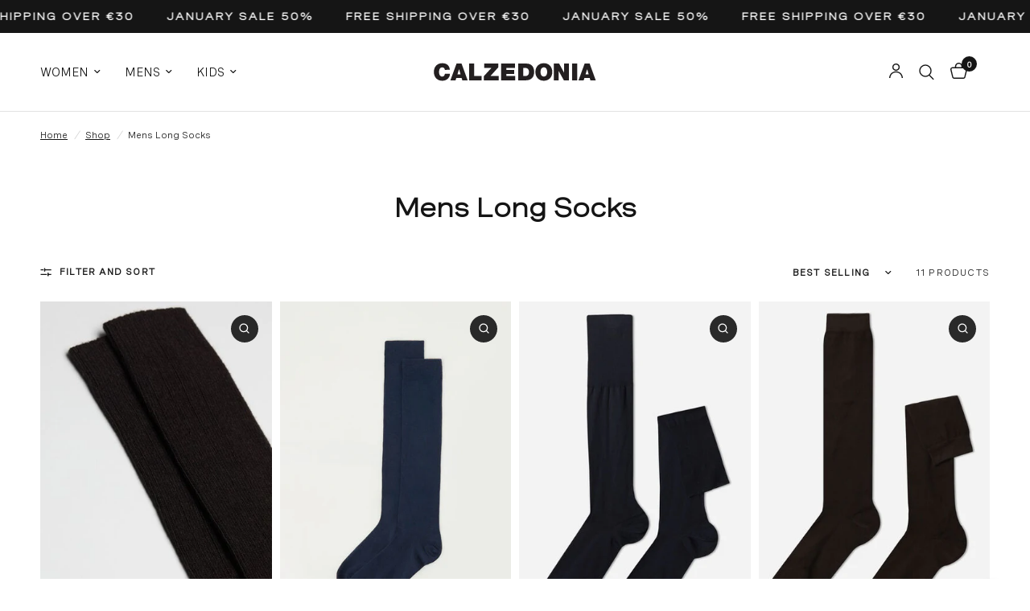

--- FILE ---
content_type: text/html; charset=utf-8
request_url: https://calzedoniamalta.com/collections/mens-long-socks
body_size: 41254
content:
<!doctype html><html class="no-js" lang="en" dir="ltr">
<head>
	<meta charset="utf-8">
	<meta http-equiv="X-UA-Compatible" content="IE=edge,chrome=1">
	<meta name="viewport" content="width=device-width, initial-scale=1, maximum-scale=5, viewport-fit=cover">
	<meta name="theme-color" content="#ffffff">
	<link rel="canonical" href="https://calzedoniamalta.com/collections/mens-long-socks">
	<link rel="preconnect" href="https://cdn.shopify.com" crossorigin>
	<link rel="preload" as="style" href="//calzedoniamalta.com/cdn/shop/t/30/assets/app.css?v=75979048194240353451766054508">

<link rel="preload" as="image" href="//calzedoniamalta.com/cdn/shop/files/UL0024_015_D1.jpg?v=1756368853" imagesrcset="//calzedoniamalta.com/cdn/shop/files/UL0024_015_D1.jpg?v=1756368853&width=233 233w,//calzedoniamalta.com/cdn/shop/files/UL0024_015_D1.jpg?v=1756368853&width=466 466w,//calzedoniamalta.com/cdn/shop/files/UL0024_015_D1.jpg?v=1756368853&width=400 400w" imagesizes="auto">


<link href="//calzedoniamalta.com/cdn/shop/t/30/assets/animations.min.js?v=125778792411641688251766054508" as="script" rel="preload">

<link href="//calzedoniamalta.com/cdn/shop/t/30/assets/header.js?v=53973329853117484881766054508" as="script" rel="preload">
<link href="//calzedoniamalta.com/cdn/shop/t/30/assets/vendor.min.js?v=57769212839167613861766054508" as="script" rel="preload">
<link href="//calzedoniamalta.com/cdn/shop/t/30/assets/app.js?v=66788223405949496121766054508" as="script" rel="preload">
<link href="//calzedoniamalta.com/cdn/shop/t/30/assets/slideshow.js?v=77914080626843417591766054508" as="script" rel="preload">

<script>
window.lazySizesConfig = window.lazySizesConfig || {};
window.lazySizesConfig.expand = 250;
window.lazySizesConfig.loadMode = 1;
window.lazySizesConfig.loadHidden = false;
</script>


	<link rel="icon" type="image/png" href="//calzedoniamalta.com/cdn/shop/files/calzedonia-logo_551d8f9d-7959-4af6-85aa-851a9fe5df1d.png?crop=center&height=32&v=1742166511&width=32">

	<title>
	Mens Long Socks &ndash; Calzedonia Malta
	</title>

	


<meta property="og:site_name" content="Calzedonia Malta">
<meta property="og:url" content="https://calzedoniamalta.com/collections/mens-long-socks">
<meta property="og:title" content="Mens Long Socks">
<meta property="og:type" content="product.group">
<meta property="og:description" content="leggings, everyday, comfort, tights, socks"><meta name="twitter:site" content="@TweetCalzedonia"><meta name="twitter:card" content="summary_large_image">
<meta name="twitter:title" content="Mens Long Socks">
<meta name="twitter:description" content="leggings, everyday, comfort, tights, socks">


	<link href="//calzedoniamalta.com/cdn/shop/t/30/assets/app.css?v=75979048194240353451766054508" rel="stylesheet" type="text/css" media="all" />

	<style data-shopify>

  @font-face {
  font-family: "Spezia Extended";
  src: url(https://cdn.shopify.com/s/files/1/0377/8727/1299/files/SpeziaExtended-Regular.eot?v=1741695308);
  src: url(https://cdn.shopify.com/s/files/1/0377/8727/1299/files/SpeziaExtended-Regular.eot?v=1741695308)
      format("embedded-opentype"),
    url(https://cdn.shopify.com/s/files/1/0377/8727/1299/files/SpeziaExtended-Regular.woff2?v=1741695308)
      format("woff2"),
    url(https://cdn.shopify.com/s/files/1/0377/8727/1299/files/SpeziaExtended-Regular.woff?v=1741695308)
      format("woff"),
    url(https://cdn.shopify.com/s/files/1/0377/8727/1299/files/SpeziaExtended-Regular.ttf?v=1741695308)
      format("truetype");
  font-weight: normal;
  font-style: normal;
}
  
@font-face {
  font-family: "Spezia";
  src: url(https://cdn.shopify.com/s/files/1/0377/8727/1299/files/Spezia-Regular.eot?v=1741695309);
  src: url(https://cdn.shopify.com/s/files/1/0377/8727/1299/files/Spezia-Regular.eot?v=1741695309)
      format("embedded-opentype"),
    url(https://cdn.shopify.com/s/files/1/0377/8727/1299/files/Spezia-Regular.woff2?v=1741695308)
      format("woff2"),
    url(https://cdn.shopify.com/s/files/1/0377/8727/1299/files/Spezia-Regular.woff?v=1741695308)
      format("woff"),
    url(https://cdn.shopify.com/s/files/1/0377/8727/1299/files/Spezia-Regular.ttf?v=1741695308)
      format("truetype");
  font-weight: normal;
  font-style: normal;
}

  
	



h1,h2,h3,h4,h5,h6,
	.h1,.h2,.h3,.h4,.h5,.h6,
	.logolink.text-logo,
	.heading-font,
	.h1-xlarge,
	.h1-large,
	.customer-addresses .my-address .address-index {
		font-style: normal;
		font-weight: normal;
		font-family: 'Spezia Extended';
	}
	body,
	.body-font,
	.thb-product-detail .product-title {
		font-style: normal;
		font-weight: normal;
		font-family: 'Spezia';
	}
	:root {
		--mobile-swipe-width: calc(90vw - 30px);
		--font-body-scale: 1.0;
		--font-body-line-height-scale: 1.0;
		--font-body-letter-spacing: 0.0em;
		--font-body-medium-weight: 500;
    --font-body-bold-weight: 700;
		--font-announcement-scale: 1.0;
		--font-heading-scale: 1.0;
		--font-heading-line-height-scale: 1.0;
		--font-heading-letter-spacing: 0.0em;
		--font-navigation-scale: 1.0;
		--navigation-item-spacing: 15px;
		--font-product-title-scale: 1.0;
		--font-product-title-line-height-scale: 1.0;
		--button-letter-spacing: 0.02em;
		--button-font-scale: 1.05;

		--bg-body: #ffffff;
		--bg-body-rgb: 255,255,255;
		--bg-body-darken: #f7f7f7;
		--payment-terms-background-color: #ffffff;
		--color-body: #151515;
		--color-body-rgb: 21,21,21;
		--color-accent: #151515;
		--color-accent-rgb: 21,21,21;
		--color-border: #E2E2E2;
		--color-form-border: #dedede;
		--color-overlay-rgb: 0,0,0;

		--shopify-accelerated-checkout-button-block-size: 48px;
		--shopify-accelerated-checkout-inline-alignment: center;
		--shopify-accelerated-checkout-skeleton-animation-duration: 0.25s;

		--color-announcement-bar-text: #ffffff;
		--color-announcement-bar-bg: #151515;

		--color-header-bg: #ffffff;
		--color-header-bg-rgb: 255,255,255;
		--color-header-text: #151515;
		--color-header-text-rgb: 21,21,21;
		--color-header-links: #151515;
		--color-header-links-rgb: 21,21,21;
		--color-header-links-hover: #151515;
		--color-header-icons: #151515;
		--color-header-border: #E2E2E2;

		--solid-button-background: #151515;
		--solid-button-label: #ffffff;
		--outline-button-label: #151515;
		--button-border-radius: 8px;
		--shopify-accelerated-checkout-button-border-radius: 8px;

		--color-price: #151515;
		--color-price-discounted: #ee3b45;
		--color-star: #FD9A52;
		--color-dots: #151515;

		--color-inventory-instock: #279A4B;
		--color-inventory-lowstock: #FB9E5B;

		--section-spacing-mobile: 50px;
		--section-spacing-desktop: 50px;

		--color-badge-text: #ffffff;
		--color-badge-sold-out: #939393;
		--color-badge-sale: #151515;
		
		--color-badge-preorder: #666666;
		--badge-corner-radius: 13px;

		--color-footer-text: #151515;
		--color-footer-text-rgb: 21,21,21;
		--color-footer-link: #151515;
		--color-footer-link-hover: #151515;
		--color-footer-border: #444444;
		--color-footer-border-rgb: 68,68,68;
		--color-footer-bg: #f2eded;
	}.badge[data-badge="new"]{
				background: #151515;
			}
		



</style>


	<!-- Google Tag Manager -->
	<script>(function(w,d,s,l,i){w[l]=w[l]||[];w[l].push({'gtm.start':
	new Date().getTime(),event:'gtm.js'});var f=d.getElementsByTagName(s)[0],
	j=d.createElement(s),dl=l!='dataLayer'?'&l='+l:'';j.async=true;j.src=
	'https://www.googletagmanager.com/gtm.js?id='+i+dl;f.parentNode.insertBefore(j,f);
	})(window,document,'script','dataLayer','GTM-K7ZW77Z4');</script>
	<!-- End Google Tag Manager -->

	<script>
		window.theme = window.theme || {};
		theme = {
			settings: {
				money_with_currency_format:"€{{amount}}",
				cart_drawer:true,
				product_id: false,
			},
			routes: {
				root_url: '/',
				cart_url: '/cart',
				cart_add_url: '/cart/add',
				search_url: '/search',
				cart_change_url: '/cart/change',
				cart_update_url: '/cart/update',
				cart_clear_url: '/cart/clear',
				predictive_search_url: '/search/suggest',
			},
			variantStrings: {
        addToCart: `Add to cart`,
        soldOut: `Sold out`,
        unavailable: `Unavailable`,
        preOrder: `Pre-order`,
      },
			strings: {
				requiresTerms: `You must agree with the terms and conditions of sales to check out`,
				shippingEstimatorNoResults: `Sorry, we do not ship to your address.`,
				shippingEstimatorOneResult: `There is one shipping rate for your address:`,
				shippingEstimatorMultipleResults: `There are several shipping rates for your address:`,
				shippingEstimatorError: `One or more error occurred while retrieving shipping rates:`
			}
		};
	</script>
	<script>window.performance && window.performance.mark && window.performance.mark('shopify.content_for_header.start');</script><meta name="google-site-verification" content="jCF20bQy2Oy4N7Ovps3GD7i252WDQMFd3tEixtpFmvk">
<meta name="google-site-verification" content="jCF20bQy2Oy4N7Ovps3GD7i252WDQMFd3tEixtpFmvk">
<meta id="shopify-digital-wallet" name="shopify-digital-wallet" content="/37787271299/digital_wallets/dialog">
<meta name="shopify-checkout-api-token" content="993bade1faed96afd7505a9846186ade">
<meta id="in-context-paypal-metadata" data-shop-id="37787271299" data-venmo-supported="false" data-environment="production" data-locale="en_US" data-paypal-v4="true" data-currency="EUR">
<link rel="alternate" type="application/atom+xml" title="Feed" href="/collections/mens-long-socks.atom" />
<link rel="alternate" type="application/json+oembed" href="https://calzedoniamalta.com/collections/mens-long-socks.oembed">
<script async="async" src="/checkouts/internal/preloads.js?locale=en-MT"></script>
<link rel="preconnect" href="https://shop.app" crossorigin="anonymous">
<script async="async" src="https://shop.app/checkouts/internal/preloads.js?locale=en-MT&shop_id=37787271299" crossorigin="anonymous"></script>
<script id="apple-pay-shop-capabilities" type="application/json">{"shopId":37787271299,"countryCode":"MT","currencyCode":"EUR","merchantCapabilities":["supports3DS"],"merchantId":"gid:\/\/shopify\/Shop\/37787271299","merchantName":"Calzedonia Malta","requiredBillingContactFields":["postalAddress","email","phone"],"requiredShippingContactFields":["postalAddress","email","phone"],"shippingType":"shipping","supportedNetworks":["visa","masterCard","amex"],"total":{"type":"pending","label":"Calzedonia Malta","amount":"1.00"},"shopifyPaymentsEnabled":true,"supportsSubscriptions":true}</script>
<script id="shopify-features" type="application/json">{"accessToken":"993bade1faed96afd7505a9846186ade","betas":["rich-media-storefront-analytics"],"domain":"calzedoniamalta.com","predictiveSearch":true,"shopId":37787271299,"locale":"en"}</script>
<script>var Shopify = Shopify || {};
Shopify.shop = "calzedonia-malta.myshopify.com";
Shopify.locale = "en";
Shopify.currency = {"active":"EUR","rate":"1.0"};
Shopify.country = "MT";
Shopify.theme = {"name":"End of year SALE 2025","id":188903719239,"schema_name":"Reformation","schema_version":"8.4.0","theme_store_id":1762,"role":"main"};
Shopify.theme.handle = "null";
Shopify.theme.style = {"id":null,"handle":null};
Shopify.cdnHost = "calzedoniamalta.com/cdn";
Shopify.routes = Shopify.routes || {};
Shopify.routes.root = "/";</script>
<script type="module">!function(o){(o.Shopify=o.Shopify||{}).modules=!0}(window);</script>
<script>!function(o){function n(){var o=[];function n(){o.push(Array.prototype.slice.apply(arguments))}return n.q=o,n}var t=o.Shopify=o.Shopify||{};t.loadFeatures=n(),t.autoloadFeatures=n()}(window);</script>
<script>
  window.ShopifyPay = window.ShopifyPay || {};
  window.ShopifyPay.apiHost = "shop.app\/pay";
  window.ShopifyPay.redirectState = null;
</script>
<script id="shop-js-analytics" type="application/json">{"pageType":"collection"}</script>
<script defer="defer" async type="module" src="//calzedoniamalta.com/cdn/shopifycloud/shop-js/modules/v2/client.init-shop-cart-sync_IZsNAliE.en.esm.js"></script>
<script defer="defer" async type="module" src="//calzedoniamalta.com/cdn/shopifycloud/shop-js/modules/v2/chunk.common_0OUaOowp.esm.js"></script>
<script type="module">
  await import("//calzedoniamalta.com/cdn/shopifycloud/shop-js/modules/v2/client.init-shop-cart-sync_IZsNAliE.en.esm.js");
await import("//calzedoniamalta.com/cdn/shopifycloud/shop-js/modules/v2/chunk.common_0OUaOowp.esm.js");

  window.Shopify.SignInWithShop?.initShopCartSync?.({"fedCMEnabled":true,"windoidEnabled":true});

</script>
<script>
  window.Shopify = window.Shopify || {};
  if (!window.Shopify.featureAssets) window.Shopify.featureAssets = {};
  window.Shopify.featureAssets['shop-js'] = {"shop-cart-sync":["modules/v2/client.shop-cart-sync_DLOhI_0X.en.esm.js","modules/v2/chunk.common_0OUaOowp.esm.js"],"init-fed-cm":["modules/v2/client.init-fed-cm_C6YtU0w6.en.esm.js","modules/v2/chunk.common_0OUaOowp.esm.js"],"shop-button":["modules/v2/client.shop-button_BCMx7GTG.en.esm.js","modules/v2/chunk.common_0OUaOowp.esm.js"],"shop-cash-offers":["modules/v2/client.shop-cash-offers_BT26qb5j.en.esm.js","modules/v2/chunk.common_0OUaOowp.esm.js","modules/v2/chunk.modal_CGo_dVj3.esm.js"],"init-windoid":["modules/v2/client.init-windoid_B9PkRMql.en.esm.js","modules/v2/chunk.common_0OUaOowp.esm.js"],"init-shop-email-lookup-coordinator":["modules/v2/client.init-shop-email-lookup-coordinator_DZkqjsbU.en.esm.js","modules/v2/chunk.common_0OUaOowp.esm.js"],"shop-toast-manager":["modules/v2/client.shop-toast-manager_Di2EnuM7.en.esm.js","modules/v2/chunk.common_0OUaOowp.esm.js"],"shop-login-button":["modules/v2/client.shop-login-button_BtqW_SIO.en.esm.js","modules/v2/chunk.common_0OUaOowp.esm.js","modules/v2/chunk.modal_CGo_dVj3.esm.js"],"avatar":["modules/v2/client.avatar_BTnouDA3.en.esm.js"],"pay-button":["modules/v2/client.pay-button_CWa-C9R1.en.esm.js","modules/v2/chunk.common_0OUaOowp.esm.js"],"init-shop-cart-sync":["modules/v2/client.init-shop-cart-sync_IZsNAliE.en.esm.js","modules/v2/chunk.common_0OUaOowp.esm.js"],"init-customer-accounts":["modules/v2/client.init-customer-accounts_DenGwJTU.en.esm.js","modules/v2/client.shop-login-button_BtqW_SIO.en.esm.js","modules/v2/chunk.common_0OUaOowp.esm.js","modules/v2/chunk.modal_CGo_dVj3.esm.js"],"init-shop-for-new-customer-accounts":["modules/v2/client.init-shop-for-new-customer-accounts_JdHXxpS9.en.esm.js","modules/v2/client.shop-login-button_BtqW_SIO.en.esm.js","modules/v2/chunk.common_0OUaOowp.esm.js","modules/v2/chunk.modal_CGo_dVj3.esm.js"],"init-customer-accounts-sign-up":["modules/v2/client.init-customer-accounts-sign-up_D6__K_p8.en.esm.js","modules/v2/client.shop-login-button_BtqW_SIO.en.esm.js","modules/v2/chunk.common_0OUaOowp.esm.js","modules/v2/chunk.modal_CGo_dVj3.esm.js"],"checkout-modal":["modules/v2/client.checkout-modal_C_ZQDY6s.en.esm.js","modules/v2/chunk.common_0OUaOowp.esm.js","modules/v2/chunk.modal_CGo_dVj3.esm.js"],"shop-follow-button":["modules/v2/client.shop-follow-button_XetIsj8l.en.esm.js","modules/v2/chunk.common_0OUaOowp.esm.js","modules/v2/chunk.modal_CGo_dVj3.esm.js"],"lead-capture":["modules/v2/client.lead-capture_DvA72MRN.en.esm.js","modules/v2/chunk.common_0OUaOowp.esm.js","modules/v2/chunk.modal_CGo_dVj3.esm.js"],"shop-login":["modules/v2/client.shop-login_ClXNxyh6.en.esm.js","modules/v2/chunk.common_0OUaOowp.esm.js","modules/v2/chunk.modal_CGo_dVj3.esm.js"],"payment-terms":["modules/v2/client.payment-terms_CNlwjfZz.en.esm.js","modules/v2/chunk.common_0OUaOowp.esm.js","modules/v2/chunk.modal_CGo_dVj3.esm.js"]};
</script>
<script>(function() {
  var isLoaded = false;
  function asyncLoad() {
    if (isLoaded) return;
    isLoaded = true;
    var urls = ["https:\/\/www.pxucdn.com\/apps\/uso.js?shop=calzedonia-malta.myshopify.com","https:\/\/gifts.good-apps.co\/storage\/js\/good_free_gift-calzedonia-malta.myshopify.com.js?ver=42\u0026shop=calzedonia-malta.myshopify.com"];
    for (var i = 0; i < urls.length; i++) {
      var s = document.createElement('script');
      s.type = 'text/javascript';
      s.async = true;
      s.src = urls[i];
      var x = document.getElementsByTagName('script')[0];
      x.parentNode.insertBefore(s, x);
    }
  };
  if(window.attachEvent) {
    window.attachEvent('onload', asyncLoad);
  } else {
    window.addEventListener('load', asyncLoad, false);
  }
})();</script>
<script id="__st">var __st={"a":37787271299,"offset":3600,"reqid":"38f1b4b7-cdf9-4f38-862c-c901f82670d9-1768524507","pageurl":"calzedoniamalta.com\/collections\/mens-long-socks","u":"4646802000c4","p":"collection","rtyp":"collection","rid":197509742723};</script>
<script>window.ShopifyPaypalV4VisibilityTracking = true;</script>
<script id="captcha-bootstrap">!function(){'use strict';const t='contact',e='account',n='new_comment',o=[[t,t],['blogs',n],['comments',n],[t,'customer']],c=[[e,'customer_login'],[e,'guest_login'],[e,'recover_customer_password'],[e,'create_customer']],r=t=>t.map((([t,e])=>`form[action*='/${t}']:not([data-nocaptcha='true']) input[name='form_type'][value='${e}']`)).join(','),a=t=>()=>t?[...document.querySelectorAll(t)].map((t=>t.form)):[];function s(){const t=[...o],e=r(t);return a(e)}const i='password',u='form_key',d=['recaptcha-v3-token','g-recaptcha-response','h-captcha-response',i],f=()=>{try{return window.sessionStorage}catch{return}},m='__shopify_v',_=t=>t.elements[u];function p(t,e,n=!1){try{const o=window.sessionStorage,c=JSON.parse(o.getItem(e)),{data:r}=function(t){const{data:e,action:n}=t;return t[m]||n?{data:e,action:n}:{data:t,action:n}}(c);for(const[e,n]of Object.entries(r))t.elements[e]&&(t.elements[e].value=n);n&&o.removeItem(e)}catch(o){console.error('form repopulation failed',{error:o})}}const l='form_type',E='cptcha';function T(t){t.dataset[E]=!0}const w=window,h=w.document,L='Shopify',v='ce_forms',y='captcha';let A=!1;((t,e)=>{const n=(g='f06e6c50-85a8-45c8-87d0-21a2b65856fe',I='https://cdn.shopify.com/shopifycloud/storefront-forms-hcaptcha/ce_storefront_forms_captcha_hcaptcha.v1.5.2.iife.js',D={infoText:'Protected by hCaptcha',privacyText:'Privacy',termsText:'Terms'},(t,e,n)=>{const o=w[L][v],c=o.bindForm;if(c)return c(t,g,e,D).then(n);var r;o.q.push([[t,g,e,D],n]),r=I,A||(h.body.append(Object.assign(h.createElement('script'),{id:'captcha-provider',async:!0,src:r})),A=!0)});var g,I,D;w[L]=w[L]||{},w[L][v]=w[L][v]||{},w[L][v].q=[],w[L][y]=w[L][y]||{},w[L][y].protect=function(t,e){n(t,void 0,e),T(t)},Object.freeze(w[L][y]),function(t,e,n,w,h,L){const[v,y,A,g]=function(t,e,n){const i=e?o:[],u=t?c:[],d=[...i,...u],f=r(d),m=r(i),_=r(d.filter((([t,e])=>n.includes(e))));return[a(f),a(m),a(_),s()]}(w,h,L),I=t=>{const e=t.target;return e instanceof HTMLFormElement?e:e&&e.form},D=t=>v().includes(t);t.addEventListener('submit',(t=>{const e=I(t);if(!e)return;const n=D(e)&&!e.dataset.hcaptchaBound&&!e.dataset.recaptchaBound,o=_(e),c=g().includes(e)&&(!o||!o.value);(n||c)&&t.preventDefault(),c&&!n&&(function(t){try{if(!f())return;!function(t){const e=f();if(!e)return;const n=_(t);if(!n)return;const o=n.value;o&&e.removeItem(o)}(t);const e=Array.from(Array(32),(()=>Math.random().toString(36)[2])).join('');!function(t,e){_(t)||t.append(Object.assign(document.createElement('input'),{type:'hidden',name:u})),t.elements[u].value=e}(t,e),function(t,e){const n=f();if(!n)return;const o=[...t.querySelectorAll(`input[type='${i}']`)].map((({name:t})=>t)),c=[...d,...o],r={};for(const[a,s]of new FormData(t).entries())c.includes(a)||(r[a]=s);n.setItem(e,JSON.stringify({[m]:1,action:t.action,data:r}))}(t,e)}catch(e){console.error('failed to persist form',e)}}(e),e.submit())}));const S=(t,e)=>{t&&!t.dataset[E]&&(n(t,e.some((e=>e===t))),T(t))};for(const o of['focusin','change'])t.addEventListener(o,(t=>{const e=I(t);D(e)&&S(e,y())}));const B=e.get('form_key'),M=e.get(l),P=B&&M;t.addEventListener('DOMContentLoaded',(()=>{const t=y();if(P)for(const e of t)e.elements[l].value===M&&p(e,B);[...new Set([...A(),...v().filter((t=>'true'===t.dataset.shopifyCaptcha))])].forEach((e=>S(e,t)))}))}(h,new URLSearchParams(w.location.search),n,t,e,['guest_login'])})(!0,!0)}();</script>
<script integrity="sha256-4kQ18oKyAcykRKYeNunJcIwy7WH5gtpwJnB7kiuLZ1E=" data-source-attribution="shopify.loadfeatures" defer="defer" src="//calzedoniamalta.com/cdn/shopifycloud/storefront/assets/storefront/load_feature-a0a9edcb.js" crossorigin="anonymous"></script>
<script crossorigin="anonymous" defer="defer" src="//calzedoniamalta.com/cdn/shopifycloud/storefront/assets/shopify_pay/storefront-65b4c6d7.js?v=20250812"></script>
<script data-source-attribution="shopify.dynamic_checkout.dynamic.init">var Shopify=Shopify||{};Shopify.PaymentButton=Shopify.PaymentButton||{isStorefrontPortableWallets:!0,init:function(){window.Shopify.PaymentButton.init=function(){};var t=document.createElement("script");t.src="https://calzedoniamalta.com/cdn/shopifycloud/portable-wallets/latest/portable-wallets.en.js",t.type="module",document.head.appendChild(t)}};
</script>
<script data-source-attribution="shopify.dynamic_checkout.buyer_consent">
  function portableWalletsHideBuyerConsent(e){var t=document.getElementById("shopify-buyer-consent"),n=document.getElementById("shopify-subscription-policy-button");t&&n&&(t.classList.add("hidden"),t.setAttribute("aria-hidden","true"),n.removeEventListener("click",e))}function portableWalletsShowBuyerConsent(e){var t=document.getElementById("shopify-buyer-consent"),n=document.getElementById("shopify-subscription-policy-button");t&&n&&(t.classList.remove("hidden"),t.removeAttribute("aria-hidden"),n.addEventListener("click",e))}window.Shopify?.PaymentButton&&(window.Shopify.PaymentButton.hideBuyerConsent=portableWalletsHideBuyerConsent,window.Shopify.PaymentButton.showBuyerConsent=portableWalletsShowBuyerConsent);
</script>
<script data-source-attribution="shopify.dynamic_checkout.cart.bootstrap">document.addEventListener("DOMContentLoaded",(function(){function t(){return document.querySelector("shopify-accelerated-checkout-cart, shopify-accelerated-checkout")}if(t())Shopify.PaymentButton.init();else{new MutationObserver((function(e,n){t()&&(Shopify.PaymentButton.init(),n.disconnect())})).observe(document.body,{childList:!0,subtree:!0})}}));
</script>
<link id="shopify-accelerated-checkout-styles" rel="stylesheet" media="screen" href="https://calzedoniamalta.com/cdn/shopifycloud/portable-wallets/latest/accelerated-checkout-backwards-compat.css" crossorigin="anonymous">
<style id="shopify-accelerated-checkout-cart">
        #shopify-buyer-consent {
  margin-top: 1em;
  display: inline-block;
  width: 100%;
}

#shopify-buyer-consent.hidden {
  display: none;
}

#shopify-subscription-policy-button {
  background: none;
  border: none;
  padding: 0;
  text-decoration: underline;
  font-size: inherit;
  cursor: pointer;
}

#shopify-subscription-policy-button::before {
  box-shadow: none;
}

      </style>

<script>window.performance && window.performance.mark && window.performance.mark('shopify.content_for_header.end');</script> <!-- Header hook for plugins -->

	<script>document.documentElement.className = document.documentElement.className.replace('no-js', 'js');</script>
	
<link href="https://monorail-edge.shopifysvc.com" rel="dns-prefetch">
<script>(function(){if ("sendBeacon" in navigator && "performance" in window) {try {var session_token_from_headers = performance.getEntriesByType('navigation')[0].serverTiming.find(x => x.name == '_s').description;} catch {var session_token_from_headers = undefined;}var session_cookie_matches = document.cookie.match(/_shopify_s=([^;]*)/);var session_token_from_cookie = session_cookie_matches && session_cookie_matches.length === 2 ? session_cookie_matches[1] : "";var session_token = session_token_from_headers || session_token_from_cookie || "";function handle_abandonment_event(e) {var entries = performance.getEntries().filter(function(entry) {return /monorail-edge.shopifysvc.com/.test(entry.name);});if (!window.abandonment_tracked && entries.length === 0) {window.abandonment_tracked = true;var currentMs = Date.now();var navigation_start = performance.timing.navigationStart;var payload = {shop_id: 37787271299,url: window.location.href,navigation_start,duration: currentMs - navigation_start,session_token,page_type: "collection"};window.navigator.sendBeacon("https://monorail-edge.shopifysvc.com/v1/produce", JSON.stringify({schema_id: "online_store_buyer_site_abandonment/1.1",payload: payload,metadata: {event_created_at_ms: currentMs,event_sent_at_ms: currentMs}}));}}window.addEventListener('pagehide', handle_abandonment_event);}}());</script>
<script id="web-pixels-manager-setup">(function e(e,d,r,n,o){if(void 0===o&&(o={}),!Boolean(null===(a=null===(i=window.Shopify)||void 0===i?void 0:i.analytics)||void 0===a?void 0:a.replayQueue)){var i,a;window.Shopify=window.Shopify||{};var t=window.Shopify;t.analytics=t.analytics||{};var s=t.analytics;s.replayQueue=[],s.publish=function(e,d,r){return s.replayQueue.push([e,d,r]),!0};try{self.performance.mark("wpm:start")}catch(e){}var l=function(){var e={modern:/Edge?\/(1{2}[4-9]|1[2-9]\d|[2-9]\d{2}|\d{4,})\.\d+(\.\d+|)|Firefox\/(1{2}[4-9]|1[2-9]\d|[2-9]\d{2}|\d{4,})\.\d+(\.\d+|)|Chrom(ium|e)\/(9{2}|\d{3,})\.\d+(\.\d+|)|(Maci|X1{2}).+ Version\/(15\.\d+|(1[6-9]|[2-9]\d|\d{3,})\.\d+)([,.]\d+|)( \(\w+\)|)( Mobile\/\w+|) Safari\/|Chrome.+OPR\/(9{2}|\d{3,})\.\d+\.\d+|(CPU[ +]OS|iPhone[ +]OS|CPU[ +]iPhone|CPU IPhone OS|CPU iPad OS)[ +]+(15[._]\d+|(1[6-9]|[2-9]\d|\d{3,})[._]\d+)([._]\d+|)|Android:?[ /-](13[3-9]|1[4-9]\d|[2-9]\d{2}|\d{4,})(\.\d+|)(\.\d+|)|Android.+Firefox\/(13[5-9]|1[4-9]\d|[2-9]\d{2}|\d{4,})\.\d+(\.\d+|)|Android.+Chrom(ium|e)\/(13[3-9]|1[4-9]\d|[2-9]\d{2}|\d{4,})\.\d+(\.\d+|)|SamsungBrowser\/([2-9]\d|\d{3,})\.\d+/,legacy:/Edge?\/(1[6-9]|[2-9]\d|\d{3,})\.\d+(\.\d+|)|Firefox\/(5[4-9]|[6-9]\d|\d{3,})\.\d+(\.\d+|)|Chrom(ium|e)\/(5[1-9]|[6-9]\d|\d{3,})\.\d+(\.\d+|)([\d.]+$|.*Safari\/(?![\d.]+ Edge\/[\d.]+$))|(Maci|X1{2}).+ Version\/(10\.\d+|(1[1-9]|[2-9]\d|\d{3,})\.\d+)([,.]\d+|)( \(\w+\)|)( Mobile\/\w+|) Safari\/|Chrome.+OPR\/(3[89]|[4-9]\d|\d{3,})\.\d+\.\d+|(CPU[ +]OS|iPhone[ +]OS|CPU[ +]iPhone|CPU IPhone OS|CPU iPad OS)[ +]+(10[._]\d+|(1[1-9]|[2-9]\d|\d{3,})[._]\d+)([._]\d+|)|Android:?[ /-](13[3-9]|1[4-9]\d|[2-9]\d{2}|\d{4,})(\.\d+|)(\.\d+|)|Mobile Safari.+OPR\/([89]\d|\d{3,})\.\d+\.\d+|Android.+Firefox\/(13[5-9]|1[4-9]\d|[2-9]\d{2}|\d{4,})\.\d+(\.\d+|)|Android.+Chrom(ium|e)\/(13[3-9]|1[4-9]\d|[2-9]\d{2}|\d{4,})\.\d+(\.\d+|)|Android.+(UC? ?Browser|UCWEB|U3)[ /]?(15\.([5-9]|\d{2,})|(1[6-9]|[2-9]\d|\d{3,})\.\d+)\.\d+|SamsungBrowser\/(5\.\d+|([6-9]|\d{2,})\.\d+)|Android.+MQ{2}Browser\/(14(\.(9|\d{2,})|)|(1[5-9]|[2-9]\d|\d{3,})(\.\d+|))(\.\d+|)|K[Aa][Ii]OS\/(3\.\d+|([4-9]|\d{2,})\.\d+)(\.\d+|)/},d=e.modern,r=e.legacy,n=navigator.userAgent;return n.match(d)?"modern":n.match(r)?"legacy":"unknown"}(),u="modern"===l?"modern":"legacy",c=(null!=n?n:{modern:"",legacy:""})[u],f=function(e){return[e.baseUrl,"/wpm","/b",e.hashVersion,"modern"===e.buildTarget?"m":"l",".js"].join("")}({baseUrl:d,hashVersion:r,buildTarget:u}),m=function(e){var d=e.version,r=e.bundleTarget,n=e.surface,o=e.pageUrl,i=e.monorailEndpoint;return{emit:function(e){var a=e.status,t=e.errorMsg,s=(new Date).getTime(),l=JSON.stringify({metadata:{event_sent_at_ms:s},events:[{schema_id:"web_pixels_manager_load/3.1",payload:{version:d,bundle_target:r,page_url:o,status:a,surface:n,error_msg:t},metadata:{event_created_at_ms:s}}]});if(!i)return console&&console.warn&&console.warn("[Web Pixels Manager] No Monorail endpoint provided, skipping logging."),!1;try{return self.navigator.sendBeacon.bind(self.navigator)(i,l)}catch(e){}var u=new XMLHttpRequest;try{return u.open("POST",i,!0),u.setRequestHeader("Content-Type","text/plain"),u.send(l),!0}catch(e){return console&&console.warn&&console.warn("[Web Pixels Manager] Got an unhandled error while logging to Monorail."),!1}}}}({version:r,bundleTarget:l,surface:e.surface,pageUrl:self.location.href,monorailEndpoint:e.monorailEndpoint});try{o.browserTarget=l,function(e){var d=e.src,r=e.async,n=void 0===r||r,o=e.onload,i=e.onerror,a=e.sri,t=e.scriptDataAttributes,s=void 0===t?{}:t,l=document.createElement("script"),u=document.querySelector("head"),c=document.querySelector("body");if(l.async=n,l.src=d,a&&(l.integrity=a,l.crossOrigin="anonymous"),s)for(var f in s)if(Object.prototype.hasOwnProperty.call(s,f))try{l.dataset[f]=s[f]}catch(e){}if(o&&l.addEventListener("load",o),i&&l.addEventListener("error",i),u)u.appendChild(l);else{if(!c)throw new Error("Did not find a head or body element to append the script");c.appendChild(l)}}({src:f,async:!0,onload:function(){if(!function(){var e,d;return Boolean(null===(d=null===(e=window.Shopify)||void 0===e?void 0:e.analytics)||void 0===d?void 0:d.initialized)}()){var d=window.webPixelsManager.init(e)||void 0;if(d){var r=window.Shopify.analytics;r.replayQueue.forEach((function(e){var r=e[0],n=e[1],o=e[2];d.publishCustomEvent(r,n,o)})),r.replayQueue=[],r.publish=d.publishCustomEvent,r.visitor=d.visitor,r.initialized=!0}}},onerror:function(){return m.emit({status:"failed",errorMsg:"".concat(f," has failed to load")})},sri:function(e){var d=/^sha384-[A-Za-z0-9+/=]+$/;return"string"==typeof e&&d.test(e)}(c)?c:"",scriptDataAttributes:o}),m.emit({status:"loading"})}catch(e){m.emit({status:"failed",errorMsg:(null==e?void 0:e.message)||"Unknown error"})}}})({shopId: 37787271299,storefrontBaseUrl: "https://calzedoniamalta.com",extensionsBaseUrl: "https://extensions.shopifycdn.com/cdn/shopifycloud/web-pixels-manager",monorailEndpoint: "https://monorail-edge.shopifysvc.com/unstable/produce_batch",surface: "storefront-renderer",enabledBetaFlags: ["2dca8a86"],webPixelsConfigList: [{"id":"2403434823","configuration":"{\"config\":\"{\\\"google_tag_ids\\\":[\\\"GT-MK925D62\\\",\\\"AW-666354317\\\",\\\"G-8BSSKKG8Z2\\\",\\\"G-Y91ZVVMEDR\\\"],\\\"target_country\\\":\\\"ZZ\\\",\\\"gtag_events\\\":[{\\\"type\\\":\\\"begin_checkout\\\",\\\"action_label\\\":[\\\"G-8BSSKKG8Z2\\\",\\\"G-Y91ZVVMEDR\\\"]},{\\\"type\\\":\\\"search\\\",\\\"action_label\\\":[\\\"G-8BSSKKG8Z2\\\",\\\"G-Y91ZVVMEDR\\\"]},{\\\"type\\\":\\\"view_item\\\",\\\"action_label\\\":[\\\"MC-Y78VEDLB9H\\\",\\\"G-8BSSKKG8Z2\\\",\\\"G-Y91ZVVMEDR\\\"]},{\\\"type\\\":\\\"purchase\\\",\\\"action_label\\\":[\\\"MC-Y78VEDLB9H\\\",\\\"AW-666354317\\\/_e-CCLO_v4ACEI2F370C\\\",\\\"G-8BSSKKG8Z2\\\",\\\"G-Y91ZVVMEDR\\\"]},{\\\"type\\\":\\\"page_view\\\",\\\"action_label\\\":[\\\"MC-Y78VEDLB9H\\\",\\\"G-8BSSKKG8Z2\\\",\\\"G-Y91ZVVMEDR\\\"]},{\\\"type\\\":\\\"add_payment_info\\\",\\\"action_label\\\":[\\\"G-8BSSKKG8Z2\\\",\\\"G-Y91ZVVMEDR\\\"]},{\\\"type\\\":\\\"add_to_cart\\\",\\\"action_label\\\":[\\\"G-8BSSKKG8Z2\\\",\\\"G-Y91ZVVMEDR\\\"]}],\\\"enable_monitoring_mode\\\":false}\"}","eventPayloadVersion":"v1","runtimeContext":"OPEN","scriptVersion":"b2a88bafab3e21179ed38636efcd8a93","type":"APP","apiClientId":1780363,"privacyPurposes":[],"dataSharingAdjustments":{"protectedCustomerApprovalScopes":["read_customer_address","read_customer_email","read_customer_name","read_customer_personal_data","read_customer_phone"]}},{"id":"1622147399","configuration":"{\"accountID\":\"123\"}","eventPayloadVersion":"v1","runtimeContext":"STRICT","scriptVersion":"b52890242c6e7e6396639386f99799af","type":"APP","apiClientId":11099242497,"privacyPurposes":["ANALYTICS","MARKETING","SALE_OF_DATA"],"dataSharingAdjustments":{"protectedCustomerApprovalScopes":["read_customer_personal_data"]}},{"id":"463503687","configuration":"{\"pixel_id\":\"991308515502740\",\"pixel_type\":\"facebook_pixel\"}","eventPayloadVersion":"v1","runtimeContext":"OPEN","scriptVersion":"ca16bc87fe92b6042fbaa3acc2fbdaa6","type":"APP","apiClientId":2329312,"privacyPurposes":["ANALYTICS","MARKETING","SALE_OF_DATA"],"dataSharingAdjustments":{"protectedCustomerApprovalScopes":["read_customer_address","read_customer_email","read_customer_name","read_customer_personal_data","read_customer_phone"]}},{"id":"179503431","eventPayloadVersion":"v1","runtimeContext":"LAX","scriptVersion":"1","type":"CUSTOM","privacyPurposes":["ANALYTICS"],"name":"Google Analytics tag (migrated)"},{"id":"shopify-app-pixel","configuration":"{}","eventPayloadVersion":"v1","runtimeContext":"STRICT","scriptVersion":"0450","apiClientId":"shopify-pixel","type":"APP","privacyPurposes":["ANALYTICS","MARKETING"]},{"id":"shopify-custom-pixel","eventPayloadVersion":"v1","runtimeContext":"LAX","scriptVersion":"0450","apiClientId":"shopify-pixel","type":"CUSTOM","privacyPurposes":["ANALYTICS","MARKETING"]}],isMerchantRequest: false,initData: {"shop":{"name":"Calzedonia Malta","paymentSettings":{"currencyCode":"EUR"},"myshopifyDomain":"calzedonia-malta.myshopify.com","countryCode":"MT","storefrontUrl":"https:\/\/calzedoniamalta.com"},"customer":null,"cart":null,"checkout":null,"productVariants":[],"purchasingCompany":null},},"https://calzedoniamalta.com/cdn","fcfee988w5aeb613cpc8e4bc33m6693e112",{"modern":"","legacy":""},{"shopId":"37787271299","storefrontBaseUrl":"https:\/\/calzedoniamalta.com","extensionBaseUrl":"https:\/\/extensions.shopifycdn.com\/cdn\/shopifycloud\/web-pixels-manager","surface":"storefront-renderer","enabledBetaFlags":"[\"2dca8a86\"]","isMerchantRequest":"false","hashVersion":"fcfee988w5aeb613cpc8e4bc33m6693e112","publish":"custom","events":"[[\"page_viewed\",{}],[\"collection_viewed\",{\"collection\":{\"id\":\"197509742723\",\"title\":\"Mens Long Socks\",\"productVariants\":[{\"price\":{\"amount\":9.0,\"currencyCode\":\"EUR\"},\"product\":{\"title\":\"Men’s Long Ribbed Socks with Wool and Cashmere\",\"vendor\":\"Calzedonia Malta\",\"id\":\"10186316939591\",\"untranslatedTitle\":\"Men’s Long Ribbed Socks with Wool and Cashmere\",\"url\":\"\/products\/ul0024_1\",\"type\":\"MEN \u003e Socks \u003e Long socks\"},\"id\":\"51646492213575\",\"image\":{\"src\":\"\/\/calzedoniamalta.com\/cdn\/shop\/files\/UL0024_015_F.jpg?v=1756368853\"},\"sku\":\"UL0024 015 40-41\",\"title\":\"Brown \/ 40-41\",\"untranslatedTitle\":\"Brown \/ 40-41\"},{\"price\":{\"amount\":5.0,\"currencyCode\":\"EUR\"},\"product\":{\"title\":\"Men’s Warm Cotton Long Socks\",\"vendor\":\"Calzedonia Malta\",\"id\":\"10175140528455\",\"untranslatedTitle\":\"Men’s Warm Cotton Long Socks\",\"url\":\"\/products\/ul0025\",\"type\":\"MEN \u003e Socks \u003e Long socks\"},\"id\":\"51609814434119\",\"image\":{\"src\":\"\/\/calzedoniamalta.com\/cdn\/shop\/files\/UL0025042-F.jpg?v=1756369343\"},\"sku\":\"UL0025 042 40-41\",\"title\":\"Mid Grey Blend \/ 40-41\",\"untranslatedTitle\":\"Mid Grey Blend \/ 40-41\"},{\"price\":{\"amount\":7.0,\"currencyCode\":\"EUR\"},\"product\":{\"title\":\"Men’s Long Lisle Thread Socks\",\"vendor\":\"Calzedonia Malta\",\"id\":\"10175140987207\",\"untranslatedTitle\":\"Men’s Long Lisle Thread Socks\",\"url\":\"\/products\/ul0050\",\"type\":\"MEN \u003e Socks \u003e Long socks\"},\"id\":\"51609825378631\",\"image\":{\"src\":\"\/\/calzedoniamalta.com\/cdn\/shop\/files\/UL0050016-F.jpg?v=1756369333\"},\"sku\":\"UL0050 016 10\",\"title\":\"Blue \/ 10\",\"untranslatedTitle\":\"Blue \/ 10\"},{\"price\":{\"amount\":5.0,\"currencyCode\":\"EUR\"},\"product\":{\"title\":\"Men’s Warm Cotton Long Socks\",\"vendor\":\"Calzedonia Malta\",\"id\":\"10175140495687\",\"untranslatedTitle\":\"Men’s Warm Cotton Long Socks\",\"url\":\"\/products\/ul0023\",\"type\":\"MEN \u003e Socks \u003e Long socks\"},\"id\":\"51609797656903\",\"image\":{\"src\":\"\/\/calzedoniamalta.com\/cdn\/shop\/files\/UL0023015-F.jpg?v=1756369344\"},\"sku\":\"UL0023 015 40-41\",\"title\":\"Brown \/ 40-41\",\"untranslatedTitle\":\"Brown \/ 40-41\"},{\"price\":{\"amount\":8.0,\"currencyCode\":\"EUR\"},\"product\":{\"title\":\"Men’s Long Socks with Cashmere\",\"vendor\":\"Calzedonia Malta\",\"id\":\"10175140331847\",\"untranslatedTitle\":\"Men’s Long Socks with Cashmere\",\"url\":\"\/products\/ul0020\",\"type\":\"MEN \u003e Socks \u003e Long socks\"},\"id\":\"51609799983431\",\"image\":{\"src\":\"\/\/calzedoniamalta.com\/cdn\/shop\/files\/UL0020019-F.jpg?v=1756369345\"},\"sku\":\"UL0020 019 34-36\",\"title\":\"Black \/ 34-36\",\"untranslatedTitle\":\"Black \/ 34-36\"},{\"price\":{\"amount\":8.0,\"currencyCode\":\"EUR\"},\"product\":{\"title\":\"Men’s Wool and Cotton Long Socks\",\"vendor\":\"Calzedonia Malta\",\"id\":\"10175140856135\",\"untranslatedTitle\":\"Men’s Wool and Cotton Long Socks\",\"url\":\"\/products\/ul0074\",\"type\":\"MEN \u003e Socks \u003e Long socks\"},\"id\":\"51609817514311\",\"image\":{\"src\":\"\/\/calzedoniamalta.com\/cdn\/shop\/files\/UL0074016-F.jpg?v=1756369338\"},\"sku\":\"UL0074 016 40-41\",\"title\":\"Blue \/ 40-41\",\"untranslatedTitle\":\"Blue \/ 40-41\"},{\"price\":{\"amount\":9.0,\"currencyCode\":\"EUR\"},\"product\":{\"title\":\"Men’s Long Ribbed Socks with Wool and Cashmere\",\"vendor\":\"Calzedonia Malta\",\"id\":\"10175140430151\",\"untranslatedTitle\":\"Men’s Long Ribbed Socks with Wool and Cashmere\",\"url\":\"\/products\/ul0024\",\"type\":\"MEN \u003e Socks \u003e Long socks\"},\"id\":\"51609824264519\",\"image\":{\"src\":\"\/\/calzedoniamalta.com\/cdn\/shop\/files\/UL0024042-F.jpg?v=1756369344\"},\"sku\":\"UL0024 042 40-41\",\"title\":\"Mid Grey Blend \/ 40-41\",\"untranslatedTitle\":\"Mid Grey Blend \/ 40-41\"},{\"price\":{\"amount\":8.0,\"currencyCode\":\"EUR\"},\"product\":{\"title\":\"Men’s Long Socks with Cashmere\",\"vendor\":\"Calzedonia Malta\",\"id\":\"10175137022279\",\"untranslatedTitle\":\"Men’s Long Socks with Cashmere\",\"url\":\"\/products\/ul0020a\",\"type\":\"MEN \u003e Socks \u003e Long socks\"},\"id\":\"51609816105287\",\"image\":{\"src\":\"\/\/calzedoniamalta.com\/cdn\/shop\/files\/UL0020A016-F.jpg?v=1756369379\"},\"sku\":\"UL0020A 016 40-41\",\"title\":\"Blue \/ 40-41\",\"untranslatedTitle\":\"Blue \/ 40-41\"},{\"price\":{\"amount\":5.0,\"currencyCode\":\"EUR\"},\"product\":{\"title\":\"Men’s Stretch Cotton Long Socks\",\"vendor\":\"Calzedonia Malta\",\"id\":\"10175140954439\",\"untranslatedTitle\":\"Men’s Stretch Cotton Long Socks\",\"url\":\"\/products\/ul0041\",\"type\":\"MEN \u003e Socks \u003e Long socks\"},\"id\":\"51609804046663\",\"image\":{\"src\":\"\/\/calzedoniamalta.com\/cdn\/shop\/files\/UL0041015-F.jpg?v=1756369335\"},\"sku\":\"UL0041 015 40-41\",\"title\":\"Brown \/ 40-41\",\"untranslatedTitle\":\"Brown \/ 40-41\"},{\"price\":{\"amount\":7.0,\"currencyCode\":\"EUR\"},\"product\":{\"title\":\"Men’s Long Ribbed Lisle Thread Socks\",\"vendor\":\"Calzedonia Malta\",\"id\":\"10175132860743\",\"untranslatedTitle\":\"Men’s Long Ribbed Lisle Thread Socks\",\"url\":\"\/products\/ul0080\",\"type\":\"MEN \u003e Socks \u003e Long socks\"},\"id\":\"51609778258247\",\"image\":{\"src\":\"\/\/calzedoniamalta.com\/cdn\/shop\/files\/UL0080870-F.jpg?v=1756369449\"},\"sku\":\"UL0080 870 40-41\",\"title\":\"Light Blue Grey \/ 40-41\",\"untranslatedTitle\":\"Light Blue Grey \/ 40-41\"},{\"price\":{\"amount\":8.0,\"currencyCode\":\"EUR\"},\"product\":{\"title\":\"Men’s Wool and Cotton Long Socks\",\"vendor\":\"Calzedonia Malta\",\"id\":\"10175129026887\",\"untranslatedTitle\":\"Men’s Wool and Cotton Long Socks\",\"url\":\"\/products\/ul0074a\",\"type\":\"MEN \u003e Socks \u003e Long socks\"},\"id\":\"51609760399687\",\"image\":{\"src\":\"\/\/calzedoniamalta.com\/cdn\/shop\/files\/UL0074A016-F.jpg?v=1756369490\"},\"sku\":\"UL0074A 016 40-41\",\"title\":\"Blue \/ 40-41\",\"untranslatedTitle\":\"Blue \/ 40-41\"}]}}]]"});</script><script>
  window.ShopifyAnalytics = window.ShopifyAnalytics || {};
  window.ShopifyAnalytics.meta = window.ShopifyAnalytics.meta || {};
  window.ShopifyAnalytics.meta.currency = 'EUR';
  var meta = {"products":[{"id":10186316939591,"gid":"gid:\/\/shopify\/Product\/10186316939591","vendor":"Calzedonia Malta","type":"MEN \u003e Socks \u003e Long socks","handle":"ul0024_1","variants":[{"id":51646492213575,"price":900,"name":"Men’s Long Ribbed Socks with Wool and Cashmere - Brown \/ 40-41","public_title":"Brown \/ 40-41","sku":"UL0024 015 40-41"},{"id":51646492246343,"price":900,"name":"Men’s Long Ribbed Socks with Wool and Cashmere - Blue \/ 40-41","public_title":"Blue \/ 40-41","sku":"UL0024 016 40-41"},{"id":51646492279111,"price":900,"name":"Men’s Long Ribbed Socks with Wool and Cashmere - Black \/ 40-41","public_title":"Black \/ 40-41","sku":"UL0024 019 40-41"},{"id":51646492311879,"price":900,"name":"Men’s Long Ribbed Socks with Wool and Cashmere - Brown \/ 42-43","public_title":"Brown \/ 42-43","sku":"UL0024 015 42-43"},{"id":51646492344647,"price":900,"name":"Men’s Long Ribbed Socks with Wool and Cashmere - Blue \/ 42-43","public_title":"Blue \/ 42-43","sku":"UL0024 016 42-43"},{"id":51646492377415,"price":900,"name":"Men’s Long Ribbed Socks with Wool and Cashmere - Black \/ 42-43","public_title":"Black \/ 42-43","sku":"UL0024 019 42-43"},{"id":51646492410183,"price":900,"name":"Men’s Long Ribbed Socks with Wool and Cashmere - Brown \/ 44-45","public_title":"Brown \/ 44-45","sku":"UL0024 015 44-45"},{"id":51646492442951,"price":900,"name":"Men’s Long Ribbed Socks with Wool and Cashmere - Blue \/ 44-45","public_title":"Blue \/ 44-45","sku":"UL0024 016 44-45"},{"id":51646492475719,"price":900,"name":"Men’s Long Ribbed Socks with Wool and Cashmere - Black \/ 44-45","public_title":"Black \/ 44-45","sku":"UL0024 019 44-45"}],"remote":false},{"id":10175140528455,"gid":"gid:\/\/shopify\/Product\/10175140528455","vendor":"Calzedonia Malta","type":"MEN \u003e Socks \u003e Long socks","handle":"ul0025","variants":[{"id":51609814434119,"price":500,"name":"Men’s Warm Cotton Long Socks - Mid Grey Blend \/ 40-41","public_title":"Mid Grey Blend \/ 40-41","sku":"UL0025 042 40-41"},{"id":51609814466887,"price":500,"name":"Men’s Warm Cotton Long Socks - Grigio Antracite Melange \/ 40-41","public_title":"Grigio Antracite Melange \/ 40-41","sku":"UL0025 020 40-41"},{"id":51609814499655,"price":500,"name":"Men’s Warm Cotton Long Socks - Black \/ 40-41","public_title":"Black \/ 40-41","sku":"UL0025 019 40-41"},{"id":51609814532423,"price":500,"name":"Men’s Warm Cotton Long Socks - Blue \/ 40-41","public_title":"Blue \/ 40-41","sku":"UL0025 016 40-41"},{"id":51609814565191,"price":500,"name":"Men’s Warm Cotton Long Socks - Dark Denim Blue \/ 40-41","public_title":"Dark Denim Blue \/ 40-41","sku":"UL0025 767 40-41"},{"id":51609814597959,"price":500,"name":"Men’s Warm Cotton Long Socks - Brown \/ 40-41","public_title":"Brown \/ 40-41","sku":"UL0025 015 40-41"},{"id":51609814630727,"price":500,"name":"Men’s Warm Cotton Long Socks - Brown \/ 42-43","public_title":"Brown \/ 42-43","sku":"UL0025 015 42-43"},{"id":51609814663495,"price":500,"name":"Men’s Warm Cotton Long Socks - Blue \/ 42-43","public_title":"Blue \/ 42-43","sku":"UL0025 016 42-43"},{"id":51609814696263,"price":500,"name":"Men’s Warm Cotton Long Socks - Mid Grey Blend \/ 42-43","public_title":"Mid Grey Blend \/ 42-43","sku":"UL0025 042 42-43"},{"id":51609814729031,"price":500,"name":"Men’s Warm Cotton Long Socks - Grigio Antracite Melange \/ 42-43","public_title":"Grigio Antracite Melange \/ 42-43","sku":"UL0025 020 42-43"},{"id":51609814761799,"price":500,"name":"Men’s Warm Cotton Long Socks - Black \/ 42-43","public_title":"Black \/ 42-43","sku":"UL0025 019 42-43"},{"id":51609814794567,"price":500,"name":"Men’s Warm Cotton Long Socks - Dark Denim Blue \/ 42-43","public_title":"Dark Denim Blue \/ 42-43","sku":"UL0025 767 42-43"},{"id":51609814827335,"price":500,"name":"Men’s Warm Cotton Long Socks - Mid Grey Blend \/ 44-45","public_title":"Mid Grey Blend \/ 44-45","sku":"UL0025 042 44-45"},{"id":51609814860103,"price":500,"name":"Men’s Warm Cotton Long Socks - Grigio Antracite Melange \/ 44-45","public_title":"Grigio Antracite Melange \/ 44-45","sku":"UL0025 020 44-45"},{"id":51609814892871,"price":500,"name":"Men’s Warm Cotton Long Socks - Black \/ 44-45","public_title":"Black \/ 44-45","sku":"UL0025 019 44-45"},{"id":51609814925639,"price":500,"name":"Men’s Warm Cotton Long Socks - Dark Denim Blue \/ 44-45","public_title":"Dark Denim Blue \/ 44-45","sku":"UL0025 767 44-45"},{"id":51609814958407,"price":500,"name":"Men’s Warm Cotton Long Socks - Blue \/ 44-45","public_title":"Blue \/ 44-45","sku":"UL0025 016 44-45"},{"id":51609814991175,"price":500,"name":"Men’s Warm Cotton Long Socks - Brown \/ 44-45","public_title":"Brown \/ 44-45","sku":"UL0025 015 44-45"},{"id":51609815023943,"price":500,"name":"Men’s Warm Cotton Long Socks - Black \/ 46-47","public_title":"Black \/ 46-47","sku":"UL0025 019 46-47"},{"id":51609815056711,"price":500,"name":"Men’s Warm Cotton Long Socks - Blue \/ 46-47","public_title":"Blue \/ 46-47","sku":"UL0025 016 46-47"},{"id":51609815089479,"price":500,"name":"Men’s Warm Cotton Long Socks - Grigio Antracite Melange \/ 46-47","public_title":"Grigio Antracite Melange \/ 46-47","sku":"UL0025 020 46-47"},{"id":51609815122247,"price":500,"name":"Men’s Warm Cotton Long Socks - Brown \/ 46-47","public_title":"Brown \/ 46-47","sku":"UL0025 015 46-47"},{"id":51609815155015,"price":500,"name":"Men’s Warm Cotton Long Socks - Mid Grey Blend \/ 46-47","public_title":"Mid Grey Blend \/ 46-47","sku":"UL0025 042 46-47"}],"remote":false},{"id":10175140987207,"gid":"gid:\/\/shopify\/Product\/10175140987207","vendor":"Calzedonia Malta","type":"MEN \u003e Socks \u003e Long socks","handle":"ul0050","variants":[{"id":51609825378631,"price":700,"name":"Men’s Long Lisle Thread Socks - Blue \/ 10","public_title":"Blue \/ 10","sku":"UL0050 016 10"},{"id":51609825411399,"price":700,"name":"Men’s Long Lisle Thread Socks - Blue \/ 10M","public_title":"Blue \/ 10M","sku":"UL0050 016 10M"},{"id":51609825444167,"price":700,"name":"Men’s Long Lisle Thread Socks - Brown \/ 10M","public_title":"Brown \/ 10M","sku":"UL0050 015 10M"},{"id":51609825476935,"price":700,"name":"Men’s Long Lisle Thread Socks - Brown \/ 10","public_title":"Brown \/ 10","sku":"UL0050 015 10"},{"id":51609825509703,"price":700,"name":"Men’s Long Lisle Thread Socks - Black \/ 10","public_title":"Black \/ 10","sku":"UL0050 019 10"},{"id":51609825542471,"price":700,"name":"Men’s Long Lisle Thread Socks - Black \/ 10M","public_title":"Black \/ 10M","sku":"UL0050 019 10M"},{"id":51609825575239,"price":700,"name":"Men’s Long Lisle Thread Socks - Mid Grey Blend \/ 10M","public_title":"Mid Grey Blend \/ 10M","sku":"UL0050 042 10M"},{"id":51609825608007,"price":700,"name":"Men’s Long Lisle Thread Socks - White \/ 10M","public_title":"White \/ 10M","sku":"UL0050 001 10M"},{"id":51609825640775,"price":700,"name":"Men’s Long Lisle Thread Socks - Mid Grey Blend \/ 10","public_title":"Mid Grey Blend \/ 10","sku":"UL0050 042 10"},{"id":51609825673543,"price":700,"name":"Men’s Long Lisle Thread Socks - Grigio Antracite Melange \/ 10","public_title":"Grigio Antracite Melange \/ 10","sku":"UL0050 020 10"},{"id":51609825706311,"price":700,"name":"Men’s Long Lisle Thread Socks - Grigio Antracite Melange \/ 10M","public_title":"Grigio Antracite Melange \/ 10M","sku":"UL0050 020 10M"},{"id":51609825739079,"price":700,"name":"Men’s Long Lisle Thread Socks - Light Blue Grey \/ 10M","public_title":"Light Blue Grey \/ 10M","sku":"UL0050 870 10M"},{"id":51609825771847,"price":700,"name":"Men’s Long Lisle Thread Socks - Bordeaux \/ 10M","public_title":"Bordeaux \/ 10M","sku":"UL0050 810 10M"},{"id":51609825804615,"price":700,"name":"Men’s Long Lisle Thread Socks - Mid Grey Blend \/ 11M","public_title":"Mid Grey Blend \/ 11M","sku":"UL0050 042 11M"},{"id":51609825837383,"price":700,"name":"Men’s Long Lisle Thread Socks - Bordeaux \/ 11M","public_title":"Bordeaux \/ 11M","sku":"UL0050 810 11M"},{"id":51609825870151,"price":700,"name":"Men’s Long Lisle Thread Socks - Light Blue Grey \/ 11M","public_title":"Light Blue Grey \/ 11M","sku":"UL0050 870 11M"},{"id":51609825902919,"price":700,"name":"Men’s Long Lisle Thread Socks - White \/ 11M","public_title":"White \/ 11M","sku":"UL0050 001 11M"},{"id":51609825935687,"price":700,"name":"Men’s Long Lisle Thread Socks - Brown \/ 11M","public_title":"Brown \/ 11M","sku":"UL0050 015 11M"},{"id":51609825968455,"price":700,"name":"Men’s Long Lisle Thread Socks - Blue \/ 11M","public_title":"Blue \/ 11M","sku":"UL0050 016 11M"},{"id":51609826001223,"price":700,"name":"Men’s Long Lisle Thread Socks - Black \/ 11M","public_title":"Black \/ 11M","sku":"UL0050 019 11M"},{"id":51609826033991,"price":700,"name":"Men’s Long Lisle Thread Socks - Grigio Antracite Melange \/ 11M","public_title":"Grigio Antracite Melange \/ 11M","sku":"UL0050 020 11M"},{"id":51609826066759,"price":700,"name":"Men’s Long Lisle Thread Socks - Brown \/ 12M","public_title":"Brown \/ 12M","sku":"UL0050 015 12M"},{"id":51609826099527,"price":700,"name":"Men’s Long Lisle Thread Socks - Blue \/ 12M","public_title":"Blue \/ 12M","sku":"UL0050 016 12M"},{"id":51609826132295,"price":700,"name":"Men’s Long Lisle Thread Socks - White \/ 12M","public_title":"White \/ 12M","sku":"UL0050 001 12M"},{"id":51609826165063,"price":700,"name":"Men’s Long Lisle Thread Socks - Black \/ 12M","public_title":"Black \/ 12M","sku":"UL0050 019 12M"},{"id":51609826197831,"price":700,"name":"Men’s Long Lisle Thread Socks - Light Blue Grey \/ 12M","public_title":"Light Blue Grey \/ 12M","sku":"UL0050 870 12M"},{"id":51609826230599,"price":700,"name":"Men’s Long Lisle Thread Socks - Bordeaux \/ 12M","public_title":"Bordeaux \/ 12M","sku":"UL0050 810 12M"},{"id":51609826263367,"price":700,"name":"Men’s Long Lisle Thread Socks - Grigio Antracite Melange \/ 12M","public_title":"Grigio Antracite Melange \/ 12M","sku":"UL0050 020 12M"},{"id":51609826296135,"price":700,"name":"Men’s Long Lisle Thread Socks - Mid Grey Blend \/ 12M","public_title":"Mid Grey Blend \/ 12M","sku":"UL0050 042 12M"},{"id":51609826328903,"price":700,"name":"Men’s Long Lisle Thread Socks - Black \/ 13","public_title":"Black \/ 13","sku":"UL0050 019 13"},{"id":51609826361671,"price":700,"name":"Men’s Long Lisle Thread Socks - Blue \/ 13","public_title":"Blue \/ 13","sku":"UL0050 016 13"},{"id":51609826394439,"price":700,"name":"Men’s Long Lisle Thread Socks - Grigio Antracite Melange \/ 13","public_title":"Grigio Antracite Melange \/ 13","sku":"UL0050 020 13"},{"id":51609826427207,"price":700,"name":"Men’s Long Lisle Thread Socks - Mid Grey Blend \/ 13","public_title":"Mid Grey Blend \/ 13","sku":"UL0050 042 13"},{"id":51609826459975,"price":700,"name":"Men’s Long Lisle Thread Socks - Brown \/ 13","public_title":"Brown \/ 13","sku":"UL0050 015 13"}],"remote":false},{"id":10175140495687,"gid":"gid:\/\/shopify\/Product\/10175140495687","vendor":"Calzedonia Malta","type":"MEN \u003e Socks \u003e Long socks","handle":"ul0023","variants":[{"id":51609797656903,"price":500,"name":"Men’s Warm Cotton Long Socks - Brown \/ 40-41","public_title":"Brown \/ 40-41","sku":"UL0023 015 40-41"},{"id":51609797689671,"price":500,"name":"Men’s Warm Cotton Long Socks - Grigio Antracite Melange \/ 40-41","public_title":"Grigio Antracite Melange \/ 40-41","sku":"UL0023 020 40-41"},{"id":51609797722439,"price":500,"name":"Men’s Warm Cotton Long Socks - Brown \/ 42-43","public_title":"Brown \/ 42-43","sku":"UL0023 015 42-43"},{"id":51609797755207,"price":500,"name":"Men’s Warm Cotton Long Socks - Grigio Antracite Melange \/ 42-43","public_title":"Grigio Antracite Melange \/ 42-43","sku":"UL0023 020 42-43"},{"id":51609797787975,"price":500,"name":"Men’s Warm Cotton Long Socks - Brown \/ 44-45","public_title":"Brown \/ 44-45","sku":"UL0023 015 44-45"},{"id":51609797820743,"price":500,"name":"Men’s Warm Cotton Long Socks - Grigio Antracite Melange \/ 44-45","public_title":"Grigio Antracite Melange \/ 44-45","sku":"UL0023 020 44-45"},{"id":51609797853511,"price":500,"name":"Men’s Warm Cotton Long Socks - Brown \/ 46-47","public_title":"Brown \/ 46-47","sku":"UL0023 015 46-47"},{"id":51609797886279,"price":500,"name":"Men’s Warm Cotton Long Socks - Grigio Antracite Melange \/ 46-47","public_title":"Grigio Antracite Melange \/ 46-47","sku":"UL0023 020 46-47"}],"remote":false},{"id":10175140331847,"gid":"gid:\/\/shopify\/Product\/10175140331847","vendor":"Calzedonia Malta","type":"MEN \u003e Socks \u003e Long socks","handle":"ul0020","variants":[{"id":51609799983431,"price":800,"name":"Men’s Long Socks with Cashmere - Black \/ 34-36","public_title":"Black \/ 34-36","sku":"UL0020 019 34-36"},{"id":51609800016199,"price":800,"name":"Men’s Long Socks with Cashmere - Brown \/ 34-36","public_title":"Brown \/ 34-36","sku":"UL0020 015 34-36"},{"id":51609800048967,"price":800,"name":"Men’s Long Socks with Cashmere - Black \/ 37-39","public_title":"Black \/ 37-39","sku":"UL0020 019 37-39"},{"id":51609800081735,"price":800,"name":"Men’s Long Socks with Cashmere - Blue \/ 37-39","public_title":"Blue \/ 37-39","sku":"UL0020 016 37-39"},{"id":51609800114503,"price":800,"name":"Men’s Long Socks with Cashmere - Brown \/ 37-39","public_title":"Brown \/ 37-39","sku":"UL0020 015 37-39"},{"id":51609800147271,"price":800,"name":"Men’s Long Socks with Cashmere - Grigio Antracite Melange \/ 37-39","public_title":"Grigio Antracite Melange \/ 37-39","sku":"UL0020 020 37-39"},{"id":51609800180039,"price":800,"name":"Men’s Long Socks with Cashmere - Mid Grey Blend \/ 37-39","public_title":"Mid Grey Blend \/ 37-39","sku":"UL0020 042 37-39"},{"id":51609800212807,"price":800,"name":"Men’s Long Socks with Cashmere - Grigio Antracite Melange \/ 40-41","public_title":"Grigio Antracite Melange \/ 40-41","sku":"UL0020 020 40-41"},{"id":51609800245575,"price":800,"name":"Men’s Long Socks with Cashmere - Brown \/ 40-41","public_title":"Brown \/ 40-41","sku":"UL0020 015 40-41"},{"id":51609800278343,"price":800,"name":"Men’s Long Socks with Cashmere - Blue \/ 40-41","public_title":"Blue \/ 40-41","sku":"UL0020 016 40-41"},{"id":51609800311111,"price":800,"name":"Men’s Long Socks with Cashmere - Mid Grey Blend \/ 40-41","public_title":"Mid Grey Blend \/ 40-41","sku":"UL0020 042 40-41"},{"id":51609800343879,"price":800,"name":"Men’s Long Socks with Cashmere - Light Blue Grey \/ 40-41","public_title":"Light Blue Grey \/ 40-41","sku":"UL0020 870 40-41"},{"id":51609800376647,"price":800,"name":"Men’s Long Socks with Cashmere - Black \/ 40-41","public_title":"Black \/ 40-41","sku":"UL0020 019 40-41"},{"id":51609800409415,"price":800,"name":"Men’s Long Socks with Cashmere - Brown \/ 42-43","public_title":"Brown \/ 42-43","sku":"UL0020 015 42-43"},{"id":51609800442183,"price":800,"name":"Men’s Long Socks with Cashmere - Grigio Antracite Melange \/ 42-43","public_title":"Grigio Antracite Melange \/ 42-43","sku":"UL0020 020 42-43"},{"id":51609800474951,"price":800,"name":"Men’s Long Socks with Cashmere - Mid Grey Blend \/ 42-43","public_title":"Mid Grey Blend \/ 42-43","sku":"UL0020 042 42-43"},{"id":51609800507719,"price":800,"name":"Men’s Long Socks with Cashmere - Blue \/ 42-43","public_title":"Blue \/ 42-43","sku":"UL0020 016 42-43"},{"id":51609800540487,"price":800,"name":"Men’s Long Socks with Cashmere - Light Blue Grey \/ 42-43","public_title":"Light Blue Grey \/ 42-43","sku":"UL0020 870 42-43"},{"id":51609800573255,"price":800,"name":"Men’s Long Socks with Cashmere - Black \/ 42-43","public_title":"Black \/ 42-43","sku":"UL0020 019 42-43"},{"id":51609800606023,"price":800,"name":"Men’s Long Socks with Cashmere - Grigio Antracite Melange \/ 44-45","public_title":"Grigio Antracite Melange \/ 44-45","sku":"UL0020 020 44-45"},{"id":51609800638791,"price":800,"name":"Men’s Long Socks with Cashmere - Black \/ 44-45","public_title":"Black \/ 44-45","sku":"UL0020 019 44-45"},{"id":51609800671559,"price":800,"name":"Men’s Long Socks with Cashmere - Light Blue Grey \/ 44-45","public_title":"Light Blue Grey \/ 44-45","sku":"UL0020 870 44-45"},{"id":51609800704327,"price":800,"name":"Men’s Long Socks with Cashmere - Blue \/ 44-45","public_title":"Blue \/ 44-45","sku":"UL0020 016 44-45"},{"id":51609800737095,"price":800,"name":"Men’s Long Socks with Cashmere - Brown \/ 44-45","public_title":"Brown \/ 44-45","sku":"UL0020 015 44-45"},{"id":51609800769863,"price":800,"name":"Men’s Long Socks with Cashmere - Mid Grey Blend \/ 44-45","public_title":"Mid Grey Blend \/ 44-45","sku":"UL0020 042 44-45"},{"id":51609800802631,"price":800,"name":"Men’s Long Socks with Cashmere - Blue \/ 46-47","public_title":"Blue \/ 46-47","sku":"UL0020 016 46-47"},{"id":51609800835399,"price":800,"name":"Men’s Long Socks with Cashmere - Black \/ 46-47","public_title":"Black \/ 46-47","sku":"UL0020 019 46-47"},{"id":51609800868167,"price":800,"name":"Men’s Long Socks with Cashmere - Grigio Antracite Melange \/ 46-47","public_title":"Grigio Antracite Melange \/ 46-47","sku":"UL0020 020 46-47"},{"id":51609800900935,"price":800,"name":"Men’s Long Socks with Cashmere - Brown \/ 46-47","public_title":"Brown \/ 46-47","sku":"UL0020 015 46-47"},{"id":51609800933703,"price":800,"name":"Men’s Long Socks with Cashmere - Mid Grey Blend \/ 46-47","public_title":"Mid Grey Blend \/ 46-47","sku":"UL0020 042 46-47"}],"remote":false},{"id":10175140856135,"gid":"gid:\/\/shopify\/Product\/10175140856135","vendor":"Calzedonia Malta","type":"MEN \u003e Socks \u003e Long socks","handle":"ul0074","variants":[{"id":51609817514311,"price":800,"name":"Men’s Wool and Cotton Long Socks - Blue \/ 40-41","public_title":"Blue \/ 40-41","sku":"UL0074 016 40-41"},{"id":51609817547079,"price":800,"name":"Men’s Wool and Cotton Long Socks - Black \/ 40-41","public_title":"Black \/ 40-41","sku":"UL0074 019 40-41"},{"id":51609817579847,"price":800,"name":"Men’s Wool and Cotton Long Socks - Charcoal Grey Blend \/ 40-41","public_title":"Charcoal Grey Blend \/ 40-41","sku":"UL0074 711 40-41"},{"id":51609817612615,"price":800,"name":"Men’s Wool and Cotton Long Socks - Blue \/ 42-43","public_title":"Blue \/ 42-43","sku":"UL0074 016 42-43"},{"id":51609817645383,"price":800,"name":"Men’s Wool and Cotton Long Socks - Black \/ 42-43","public_title":"Black \/ 42-43","sku":"UL0074 019 42-43"},{"id":51609817678151,"price":800,"name":"Men’s Wool and Cotton Long Socks - Charcoal Grey Blend \/ 42-43","public_title":"Charcoal Grey Blend \/ 42-43","sku":"UL0074 711 42-43"},{"id":51609817710919,"price":800,"name":"Men’s Wool and Cotton Long Socks - Blue \/ 44-45","public_title":"Blue \/ 44-45","sku":"UL0074 016 44-45"},{"id":51609817743687,"price":800,"name":"Men’s Wool and Cotton Long Socks - Black \/ 44-45","public_title":"Black \/ 44-45","sku":"UL0074 019 44-45"},{"id":51609817776455,"price":800,"name":"Men’s Wool and Cotton Long Socks - Charcoal Grey Blend \/ 44-45","public_title":"Charcoal Grey Blend \/ 44-45","sku":"UL0074 711 44-45"}],"remote":false},{"id":10175140430151,"gid":"gid:\/\/shopify\/Product\/10175140430151","vendor":"Calzedonia Malta","type":"MEN \u003e Socks \u003e Long socks","handle":"ul0024","variants":[{"id":51609824264519,"price":900,"name":"Men’s Long Ribbed Socks with Wool and Cashmere - Mid Grey Blend \/ 40-41","public_title":"Mid Grey Blend \/ 40-41","sku":"UL0024 042 40-41"},{"id":51609824297287,"price":900,"name":"Men’s Long Ribbed Socks with Wool and Cashmere - Charcoal Grey Blend \/ 40-41","public_title":"Charcoal Grey Blend \/ 40-41","sku":"UL0024 711 40-41"},{"id":51609824330055,"price":900,"name":"Men’s Long Ribbed Socks with Wool and Cashmere - Mid Grey Blend \/ 42-43","public_title":"Mid Grey Blend \/ 42-43","sku":"UL0024 042 42-43"},{"id":51609824362823,"price":900,"name":"Men’s Long Ribbed Socks with Wool and Cashmere - Charcoal Grey Blend \/ 42-43","public_title":"Charcoal Grey Blend \/ 42-43","sku":"UL0024 711 42-43"},{"id":51609824395591,"price":900,"name":"Men’s Long Ribbed Socks with Wool and Cashmere - Mid Grey Blend \/ 44-45","public_title":"Mid Grey Blend \/ 44-45","sku":"UL0024 042 44-45"},{"id":51609824428359,"price":900,"name":"Men’s Long Ribbed Socks with Wool and Cashmere - Charcoal Grey Blend \/ 44-45","public_title":"Charcoal Grey Blend \/ 44-45","sku":"UL0024 711 44-45"}],"remote":false},{"id":10175137022279,"gid":"gid:\/\/shopify\/Product\/10175137022279","vendor":"Calzedonia Malta","type":"MEN \u003e Socks \u003e Long socks","handle":"ul0020a","variants":[{"id":51609816105287,"price":800,"name":"Men’s Long Socks with Cashmere - Blue \/ 40-41","public_title":"Blue \/ 40-41","sku":"UL0020A 016 40-41"},{"id":51609816138055,"price":800,"name":"Men’s Long Socks with Cashmere - Brown \/ 40-41","public_title":"Brown \/ 40-41","sku":"UL0020A 015 40-41"},{"id":51609816170823,"price":800,"name":"Men’s Long Socks with Cashmere - Light Blue Grey \/ 40-41","public_title":"Light Blue Grey \/ 40-41","sku":"UL0020A 870 40-41"},{"id":51609816203591,"price":800,"name":"Men’s Long Socks with Cashmere - Mid Grey Blend \/ 40-41","public_title":"Mid Grey Blend \/ 40-41","sku":"UL0020A 042 40-41"},{"id":51609816236359,"price":800,"name":"Men’s Long Socks with Cashmere - Grigio Antracite Melange \/ 40-41","public_title":"Grigio Antracite Melange \/ 40-41","sku":"UL0020A 020 40-41"},{"id":51609816269127,"price":800,"name":"Men’s Long Socks with Cashmere - Black \/ 40-41","public_title":"Black \/ 40-41","sku":"UL0020A 019 40-41"},{"id":51609816301895,"price":800,"name":"Men’s Long Socks with Cashmere - Mid Grey Blend \/ 42-43","public_title":"Mid Grey Blend \/ 42-43","sku":"UL0020A 042 42-43"},{"id":51609816334663,"price":800,"name":"Men’s Long Socks with Cashmere - Blue \/ 42-43","public_title":"Blue \/ 42-43","sku":"UL0020A 016 42-43"},{"id":51609816367431,"price":800,"name":"Men’s Long Socks with Cashmere - Black \/ 42-43","public_title":"Black \/ 42-43","sku":"UL0020A 019 42-43"},{"id":51609816400199,"price":800,"name":"Men’s Long Socks with Cashmere - Light Blue Grey \/ 42-43","public_title":"Light Blue Grey \/ 42-43","sku":"UL0020A 870 42-43"},{"id":51609816432967,"price":800,"name":"Men’s Long Socks with Cashmere - Grigio Antracite Melange \/ 42-43","public_title":"Grigio Antracite Melange \/ 42-43","sku":"UL0020A 020 42-43"},{"id":51609816465735,"price":800,"name":"Men’s Long Socks with Cashmere - Brown \/ 42-43","public_title":"Brown \/ 42-43","sku":"UL0020A 015 42-43"},{"id":51609816498503,"price":800,"name":"Men’s Long Socks with Cashmere - Blue \/ 44-45","public_title":"Blue \/ 44-45","sku":"UL0020A 016 44-45"},{"id":51609816531271,"price":800,"name":"Men’s Long Socks with Cashmere - Grigio Antracite Melange \/ 44-45","public_title":"Grigio Antracite Melange \/ 44-45","sku":"UL0020A 020 44-45"},{"id":51609816564039,"price":800,"name":"Men’s Long Socks with Cashmere - Black \/ 44-45","public_title":"Black \/ 44-45","sku":"UL0020A 019 44-45"},{"id":51609816596807,"price":800,"name":"Men’s Long Socks with Cashmere - Mid Grey Blend \/ 44-45","public_title":"Mid Grey Blend \/ 44-45","sku":"UL0020A 042 44-45"},{"id":51609816629575,"price":800,"name":"Men’s Long Socks with Cashmere - Light Blue Grey \/ 44-45","public_title":"Light Blue Grey \/ 44-45","sku":"UL0020A 870 44-45"},{"id":51609816662343,"price":800,"name":"Men’s Long Socks with Cashmere - Brown \/ 44-45","public_title":"Brown \/ 44-45","sku":"UL0020A 015 44-45"},{"id":51609816695111,"price":800,"name":"Men’s Long Socks with Cashmere - Blue \/ 46-47","public_title":"Blue \/ 46-47","sku":"UL0020A 016 46-47"},{"id":51609816727879,"price":800,"name":"Men’s Long Socks with Cashmere - Brown \/ 46-47","public_title":"Brown \/ 46-47","sku":"UL0020A 015 46-47"},{"id":51609816760647,"price":800,"name":"Men’s Long Socks with Cashmere - Mid Grey Blend \/ 46-47","public_title":"Mid Grey Blend \/ 46-47","sku":"UL0020A 042 46-47"},{"id":51609816793415,"price":800,"name":"Men’s Long Socks with Cashmere - Grigio Antracite Melange \/ 46-47","public_title":"Grigio Antracite Melange \/ 46-47","sku":"UL0020A 020 46-47"},{"id":51609816826183,"price":800,"name":"Men’s Long Socks with Cashmere - Black \/ 46-47","public_title":"Black \/ 46-47","sku":"UL0020A 019 46-47"}],"remote":false},{"id":10175140954439,"gid":"gid:\/\/shopify\/Product\/10175140954439","vendor":"Calzedonia Malta","type":"MEN \u003e Socks \u003e Long socks","handle":"ul0041","variants":[{"id":51609804046663,"price":500,"name":"Men’s Stretch Cotton Long Socks - Brown \/ 40-41","public_title":"Brown \/ 40-41","sku":"UL0041 015 40-41"},{"id":51609804079431,"price":500,"name":"Men’s Stretch Cotton Long Socks - Blue \/ 40-41","public_title":"Blue \/ 40-41","sku":"UL0041 016 40-41"},{"id":51609804112199,"price":500,"name":"Men’s Stretch Cotton Long Socks - Black \/ 40-41","public_title":"Black \/ 40-41","sku":"UL0041 019 40-41"},{"id":51609804144967,"price":500,"name":"Men’s Stretch Cotton Long Socks - Grigio Antracite Melange \/ 40-41","public_title":"Grigio Antracite Melange \/ 40-41","sku":"UL0041 020 40-41"},{"id":51609804177735,"price":500,"name":"Men’s Stretch Cotton Long Socks - Brown \/ 42-43","public_title":"Brown \/ 42-43","sku":"UL0041 015 42-43"},{"id":51609804210503,"price":500,"name":"Men’s Stretch Cotton Long Socks - Blue \/ 42-43","public_title":"Blue \/ 42-43","sku":"UL0041 016 42-43"},{"id":51609804243271,"price":500,"name":"Men’s Stretch Cotton Long Socks - Black \/ 42-43","public_title":"Black \/ 42-43","sku":"UL0041 019 42-43"},{"id":51609804276039,"price":500,"name":"Men’s Stretch Cotton Long Socks - Grigio Antracite Melange \/ 42-43","public_title":"Grigio Antracite Melange \/ 42-43","sku":"UL0041 020 42-43"},{"id":51609804308807,"price":500,"name":"Men’s Stretch Cotton Long Socks - Brown \/ 44-45","public_title":"Brown \/ 44-45","sku":"UL0041 015 44-45"},{"id":51609804341575,"price":500,"name":"Men’s Stretch Cotton Long Socks - Blue \/ 44-45","public_title":"Blue \/ 44-45","sku":"UL0041 016 44-45"},{"id":51609804374343,"price":500,"name":"Men’s Stretch Cotton Long Socks - Black \/ 44-45","public_title":"Black \/ 44-45","sku":"UL0041 019 44-45"},{"id":51609804407111,"price":500,"name":"Men’s Stretch Cotton Long Socks - Grigio Antracite Melange \/ 44-45","public_title":"Grigio Antracite Melange \/ 44-45","sku":"UL0041 020 44-45"}],"remote":false},{"id":10175132860743,"gid":"gid:\/\/shopify\/Product\/10175132860743","vendor":"Calzedonia Malta","type":"MEN \u003e Socks \u003e Long socks","handle":"ul0080","variants":[{"id":51609778258247,"price":700,"name":"Men’s Long Ribbed Lisle Thread Socks - Light Blue Grey \/ 40-41","public_title":"Light Blue Grey \/ 40-41","sku":"UL0080 870 40-41"},{"id":51609778291015,"price":700,"name":"Men’s Long Ribbed Lisle Thread Socks - Bordeaux \/ 40-41","public_title":"Bordeaux \/ 40-41","sku":"UL0080 810 40-41"},{"id":51609778323783,"price":700,"name":"Men’s Long Ribbed Lisle Thread Socks - Anthracite Grey \/ 40-41","public_title":"Anthracite Grey \/ 40-41","sku":"UL0080 780 40-41"},{"id":51609778356551,"price":700,"name":"Men’s Long Ribbed Lisle Thread Socks - Grigio Melange \/ 40-41","public_title":"Grigio Melange \/ 40-41","sku":"UL0080 031 40-41"},{"id":51609778389319,"price":700,"name":"Men’s Long Ribbed Lisle Thread Socks - Black \/ 40-41","public_title":"Black \/ 40-41","sku":"UL0080 019 40-41"},{"id":51609778422087,"price":700,"name":"Men’s Long Ribbed Lisle Thread Socks - Brown \/ 40-41","public_title":"Brown \/ 40-41","sku":"UL0080 015 40-41"},{"id":51609778454855,"price":700,"name":"Men’s Long Ribbed Lisle Thread Socks - Blue \/ 40-41","public_title":"Blue \/ 40-41","sku":"UL0080 016 40-41"},{"id":51609778487623,"price":700,"name":"Men’s Long Ribbed Lisle Thread Socks - Light Blue Grey \/ 42-43","public_title":"Light Blue Grey \/ 42-43","sku":"UL0080 870 42-43"},{"id":51609778520391,"price":700,"name":"Men’s Long Ribbed Lisle Thread Socks - Blue \/ 42-43","public_title":"Blue \/ 42-43","sku":"UL0080 016 42-43"},{"id":51609778553159,"price":700,"name":"Men’s Long Ribbed Lisle Thread Socks - Black \/ 42-43","public_title":"Black \/ 42-43","sku":"UL0080 019 42-43"},{"id":51609778585927,"price":700,"name":"Men’s Long Ribbed Lisle Thread Socks - Grigio Melange \/ 42-43","public_title":"Grigio Melange \/ 42-43","sku":"UL0080 031 42-43"},{"id":51609778618695,"price":700,"name":"Men’s Long Ribbed Lisle Thread Socks - Bordeaux \/ 42-43","public_title":"Bordeaux \/ 42-43","sku":"UL0080 810 42-43"},{"id":51609778651463,"price":700,"name":"Men’s Long Ribbed Lisle Thread Socks - Brown \/ 42-43","public_title":"Brown \/ 42-43","sku":"UL0080 015 42-43"},{"id":51609778684231,"price":700,"name":"Men’s Long Ribbed Lisle Thread Socks - Anthracite Grey \/ 42-43","public_title":"Anthracite Grey \/ 42-43","sku":"UL0080 780 42-43"},{"id":51609778716999,"price":700,"name":"Men’s Long Ribbed Lisle Thread Socks - Light Blue Grey \/ 44-45","public_title":"Light Blue Grey \/ 44-45","sku":"UL0080 870 44-45"},{"id":51609778749767,"price":700,"name":"Men’s Long Ribbed Lisle Thread Socks - Bordeaux \/ 44-45","public_title":"Bordeaux \/ 44-45","sku":"UL0080 810 44-45"},{"id":51609778782535,"price":700,"name":"Men’s Long Ribbed Lisle Thread Socks - Anthracite Grey \/ 44-45","public_title":"Anthracite Grey \/ 44-45","sku":"UL0080 780 44-45"},{"id":51609778815303,"price":700,"name":"Men’s Long Ribbed Lisle Thread Socks - Brown \/ 44-45","public_title":"Brown \/ 44-45","sku":"UL0080 015 44-45"},{"id":51609778848071,"price":700,"name":"Men’s Long Ribbed Lisle Thread Socks - Grigio Melange \/ 44-45","public_title":"Grigio Melange \/ 44-45","sku":"UL0080 031 44-45"},{"id":51609778880839,"price":700,"name":"Men’s Long Ribbed Lisle Thread Socks - Black \/ 44-45","public_title":"Black \/ 44-45","sku":"UL0080 019 44-45"},{"id":51609778913607,"price":700,"name":"Men’s Long Ribbed Lisle Thread Socks - Blue \/ 44-45","public_title":"Blue \/ 44-45","sku":"UL0080 016 44-45"},{"id":51609778946375,"price":700,"name":"Men’s Long Ribbed Lisle Thread Socks - Black \/ 46-47","public_title":"Black \/ 46-47","sku":"UL0080 019 46-47"},{"id":51609778979143,"price":700,"name":"Men’s Long Ribbed Lisle Thread Socks - Blue \/ 46-47","public_title":"Blue \/ 46-47","sku":"UL0080 016 46-47"}],"remote":false},{"id":10175129026887,"gid":"gid:\/\/shopify\/Product\/10175129026887","vendor":"Calzedonia Malta","type":"MEN \u003e Socks \u003e Long socks","handle":"ul0074a","variants":[{"id":51609760399687,"price":800,"name":"Men’s Wool and Cotton Long Socks - Blue \/ 40-41","public_title":"Blue \/ 40-41","sku":"UL0074A 016 40-41"},{"id":51609760432455,"price":800,"name":"Men’s Wool and Cotton Long Socks - Black \/ 40-41","public_title":"Black \/ 40-41","sku":"UL0074A 019 40-41"},{"id":51609760465223,"price":800,"name":"Men’s Wool and Cotton Long Socks - Charcoal Grey Blend \/ 40-41","public_title":"Charcoal Grey Blend \/ 40-41","sku":"UL0074A 711 40-41"},{"id":51609760497991,"price":800,"name":"Men’s Wool and Cotton Long Socks - Blue \/ 42-43","public_title":"Blue \/ 42-43","sku":"UL0074A 016 42-43"},{"id":51609760530759,"price":800,"name":"Men’s Wool and Cotton Long Socks - Black \/ 42-43","public_title":"Black \/ 42-43","sku":"UL0074A 019 42-43"},{"id":51609760563527,"price":800,"name":"Men’s Wool and Cotton Long Socks - Charcoal Grey Blend \/ 42-43","public_title":"Charcoal Grey Blend \/ 42-43","sku":"UL0074A 711 42-43"},{"id":51609760596295,"price":800,"name":"Men’s Wool and Cotton Long Socks - Blue \/ 44-45","public_title":"Blue \/ 44-45","sku":"UL0074A 016 44-45"},{"id":51609760629063,"price":800,"name":"Men’s Wool and Cotton Long Socks - Black \/ 44-45","public_title":"Black \/ 44-45","sku":"UL0074A 019 44-45"},{"id":51609760661831,"price":800,"name":"Men’s Wool and Cotton Long Socks - Charcoal Grey Blend \/ 44-45","public_title":"Charcoal Grey Blend \/ 44-45","sku":"UL0074A 711 44-45"}],"remote":false}],"page":{"pageType":"collection","resourceType":"collection","resourceId":197509742723,"requestId":"38f1b4b7-cdf9-4f38-862c-c901f82670d9-1768524507"}};
  for (var attr in meta) {
    window.ShopifyAnalytics.meta[attr] = meta[attr];
  }
</script>
<script class="analytics">
  (function () {
    var customDocumentWrite = function(content) {
      var jquery = null;

      if (window.jQuery) {
        jquery = window.jQuery;
      } else if (window.Checkout && window.Checkout.$) {
        jquery = window.Checkout.$;
      }

      if (jquery) {
        jquery('body').append(content);
      }
    };

    var hasLoggedConversion = function(token) {
      if (token) {
        return document.cookie.indexOf('loggedConversion=' + token) !== -1;
      }
      return false;
    }

    var setCookieIfConversion = function(token) {
      if (token) {
        var twoMonthsFromNow = new Date(Date.now());
        twoMonthsFromNow.setMonth(twoMonthsFromNow.getMonth() + 2);

        document.cookie = 'loggedConversion=' + token + '; expires=' + twoMonthsFromNow;
      }
    }

    var trekkie = window.ShopifyAnalytics.lib = window.trekkie = window.trekkie || [];
    if (trekkie.integrations) {
      return;
    }
    trekkie.methods = [
      'identify',
      'page',
      'ready',
      'track',
      'trackForm',
      'trackLink'
    ];
    trekkie.factory = function(method) {
      return function() {
        var args = Array.prototype.slice.call(arguments);
        args.unshift(method);
        trekkie.push(args);
        return trekkie;
      };
    };
    for (var i = 0; i < trekkie.methods.length; i++) {
      var key = trekkie.methods[i];
      trekkie[key] = trekkie.factory(key);
    }
    trekkie.load = function(config) {
      trekkie.config = config || {};
      trekkie.config.initialDocumentCookie = document.cookie;
      var first = document.getElementsByTagName('script')[0];
      var script = document.createElement('script');
      script.type = 'text/javascript';
      script.onerror = function(e) {
        var scriptFallback = document.createElement('script');
        scriptFallback.type = 'text/javascript';
        scriptFallback.onerror = function(error) {
                var Monorail = {
      produce: function produce(monorailDomain, schemaId, payload) {
        var currentMs = new Date().getTime();
        var event = {
          schema_id: schemaId,
          payload: payload,
          metadata: {
            event_created_at_ms: currentMs,
            event_sent_at_ms: currentMs
          }
        };
        return Monorail.sendRequest("https://" + monorailDomain + "/v1/produce", JSON.stringify(event));
      },
      sendRequest: function sendRequest(endpointUrl, payload) {
        // Try the sendBeacon API
        if (window && window.navigator && typeof window.navigator.sendBeacon === 'function' && typeof window.Blob === 'function' && !Monorail.isIos12()) {
          var blobData = new window.Blob([payload], {
            type: 'text/plain'
          });

          if (window.navigator.sendBeacon(endpointUrl, blobData)) {
            return true;
          } // sendBeacon was not successful

        } // XHR beacon

        var xhr = new XMLHttpRequest();

        try {
          xhr.open('POST', endpointUrl);
          xhr.setRequestHeader('Content-Type', 'text/plain');
          xhr.send(payload);
        } catch (e) {
          console.log(e);
        }

        return false;
      },
      isIos12: function isIos12() {
        return window.navigator.userAgent.lastIndexOf('iPhone; CPU iPhone OS 12_') !== -1 || window.navigator.userAgent.lastIndexOf('iPad; CPU OS 12_') !== -1;
      }
    };
    Monorail.produce('monorail-edge.shopifysvc.com',
      'trekkie_storefront_load_errors/1.1',
      {shop_id: 37787271299,
      theme_id: 188903719239,
      app_name: "storefront",
      context_url: window.location.href,
      source_url: "//calzedoniamalta.com/cdn/s/trekkie.storefront.cd680fe47e6c39ca5d5df5f0a32d569bc48c0f27.min.js"});

        };
        scriptFallback.async = true;
        scriptFallback.src = '//calzedoniamalta.com/cdn/s/trekkie.storefront.cd680fe47e6c39ca5d5df5f0a32d569bc48c0f27.min.js';
        first.parentNode.insertBefore(scriptFallback, first);
      };
      script.async = true;
      script.src = '//calzedoniamalta.com/cdn/s/trekkie.storefront.cd680fe47e6c39ca5d5df5f0a32d569bc48c0f27.min.js';
      first.parentNode.insertBefore(script, first);
    };
    trekkie.load(
      {"Trekkie":{"appName":"storefront","development":false,"defaultAttributes":{"shopId":37787271299,"isMerchantRequest":null,"themeId":188903719239,"themeCityHash":"7916527472526897698","contentLanguage":"en","currency":"EUR","eventMetadataId":"7ef61e52-871c-4942-9ae9-973e35cc2aea"},"isServerSideCookieWritingEnabled":true,"monorailRegion":"shop_domain","enabledBetaFlags":["65f19447"]},"Session Attribution":{},"S2S":{"facebookCapiEnabled":true,"source":"trekkie-storefront-renderer","apiClientId":580111}}
    );

    var loaded = false;
    trekkie.ready(function() {
      if (loaded) return;
      loaded = true;

      window.ShopifyAnalytics.lib = window.trekkie;

      var originalDocumentWrite = document.write;
      document.write = customDocumentWrite;
      try { window.ShopifyAnalytics.merchantGoogleAnalytics.call(this); } catch(error) {};
      document.write = originalDocumentWrite;

      window.ShopifyAnalytics.lib.page(null,{"pageType":"collection","resourceType":"collection","resourceId":197509742723,"requestId":"38f1b4b7-cdf9-4f38-862c-c901f82670d9-1768524507","shopifyEmitted":true});

      var match = window.location.pathname.match(/checkouts\/(.+)\/(thank_you|post_purchase)/)
      var token = match? match[1]: undefined;
      if (!hasLoggedConversion(token)) {
        setCookieIfConversion(token);
        window.ShopifyAnalytics.lib.track("Viewed Product Category",{"currency":"EUR","category":"Collection: mens-long-socks","collectionName":"mens-long-socks","collectionId":197509742723,"nonInteraction":true},undefined,undefined,{"shopifyEmitted":true});
      }
    });


        var eventsListenerScript = document.createElement('script');
        eventsListenerScript.async = true;
        eventsListenerScript.src = "//calzedoniamalta.com/cdn/shopifycloud/storefront/assets/shop_events_listener-3da45d37.js";
        document.getElementsByTagName('head')[0].appendChild(eventsListenerScript);

})();</script>
  <script>
  if (!window.ga || (window.ga && typeof window.ga !== 'function')) {
    window.ga = function ga() {
      (window.ga.q = window.ga.q || []).push(arguments);
      if (window.Shopify && window.Shopify.analytics && typeof window.Shopify.analytics.publish === 'function') {
        window.Shopify.analytics.publish("ga_stub_called", {}, {sendTo: "google_osp_migration"});
      }
      console.error("Shopify's Google Analytics stub called with:", Array.from(arguments), "\nSee https://help.shopify.com/manual/promoting-marketing/pixels/pixel-migration#google for more information.");
    };
    if (window.Shopify && window.Shopify.analytics && typeof window.Shopify.analytics.publish === 'function') {
      window.Shopify.analytics.publish("ga_stub_initialized", {}, {sendTo: "google_osp_migration"});
    }
  }
</script>
<script
  defer
  src="https://calzedoniamalta.com/cdn/shopifycloud/perf-kit/shopify-perf-kit-3.0.3.min.js"
  data-application="storefront-renderer"
  data-shop-id="37787271299"
  data-render-region="gcp-us-east1"
  data-page-type="collection"
  data-theme-instance-id="188903719239"
  data-theme-name="Reformation"
  data-theme-version="8.4.0"
  data-monorail-region="shop_domain"
  data-resource-timing-sampling-rate="10"
  data-shs="true"
  data-shs-beacon="true"
  data-shs-export-with-fetch="true"
  data-shs-logs-sample-rate="1"
  data-shs-beacon-endpoint="https://calzedoniamalta.com/api/collect"
></script>
</head>
<body class="animations-true button-uppercase-false navigation-uppercase-false product-card-spacing-small product-title-uppercase-true template-collection template-collection">
	<!-- Google Tag Manager (noscript) -->
	<noscript><iframe src="https://www.googletagmanager.com/ns.html?id=GTM-K7ZW77Z4"
	height="0" width="0" style="display:none;visibility:hidden"></iframe></noscript>
	<!-- End Google Tag Manager (noscript) -->
	
	<a class="screen-reader-shortcut" href="#main-content">Skip to content</a>
	<div id="wrapper"><!-- BEGIN sections: header-group -->
<div id="shopify-section-sections--27137909588295__announcement-bar" class="shopify-section shopify-section-group-header-group announcement-bar-section"><link href="//calzedoniamalta.com/cdn/shop/t/30/assets/announcement-bar.css?v=17439748618087280151766054508" rel="stylesheet" type="text/css" media="all" /><div class="announcement-bar">
			<div class="announcement-bar--inner direction-left announcement-bar--marquee" style="--marquee-speed: 20s"><div><div class="announcement-bar--item" >FREE SHIPPING OVER €30</div><div class="announcement-bar--item" ><a href="/collections/sale-fw25-collection" target="_blank">JANUARY SALE 50%</a></div><div class="announcement-bar--item" ></div></div><div><div class="announcement-bar--item" >FREE SHIPPING OVER €30</div><div class="announcement-bar--item" ><a href="/collections/sale-fw25-collection" target="_blank">JANUARY SALE 50%</a></div><div class="announcement-bar--item" ></div></div><div><div class="announcement-bar--item" >FREE SHIPPING OVER €30</div><div class="announcement-bar--item" ><a href="/collections/sale-fw25-collection" target="_blank">JANUARY SALE 50%</a></div><div class="announcement-bar--item" ></div></div>
</div>
		</div>
<style> #shopify-section-sections--27137909588295__announcement-bar .announcement-bar--item {font-family: "Spezia Extended" !important; font-weight: 600; font-style: normal; text-transform: uppercase; letter-spacing: 2px;} </style></div><div id="shopify-section-sections--27137909588295__header" class="shopify-section shopify-section-group-header-group header-section"><theme-header id="header" class="header style3 header--shadow-small transparent--false transparent-border--true header-sticky--active"><div class="row expanded">
		<div class="small-12 columns"><div class="thb-header-mobile-left">
	<details class="mobile-toggle-wrapper">
	<summary class="mobile-toggle">
		<span></span>
		<span></span>
		<span></span>
	</summary><nav id="mobile-menu" class="mobile-menu-drawer" role="dialog" tabindex="-1">
	<div class="mobile-menu-drawer--inner"><ul class="mobile-menu"><li><details class="link-container">
							<summary class="parent-link">Women<span class="link-forward">
<svg width="14" height="10" viewBox="0 0 14 10" fill="none" xmlns="http://www.w3.org/2000/svg">
<path d="M1 5H7.08889H13.1778M13.1778 5L9.17778 1M13.1778 5L9.17778 9" stroke="var(--color-accent)" stroke-width="1.1" stroke-linecap="round" stroke-linejoin="round"/>
</svg>
</span></summary>
							<ul class="sub-menu">
								<li class="parent-link-back">
									<button class="parent-link-back--button"><span>
<svg width="14" height="10" viewBox="0 0 14 10" fill="none" xmlns="http://www.w3.org/2000/svg">
<path d="M13.1778 5H7.08891H1.00002M1.00002 5L5.00002 1M1.00002 5L5.00002 9" stroke="var(--color-accent)" stroke-width="1.1" stroke-linecap="round" stroke-linejoin="round"/>
</svg>
</span> Women</button>
								</li><li><details class="link-container">
											<summary class="parent-link">Tights & Stockings
<span class="link-forward">
<svg width="14" height="10" viewBox="0 0 14 10" fill="none" xmlns="http://www.w3.org/2000/svg">
<path d="M1 5H7.08889H13.1778M13.1778 5L9.17778 1M13.1778 5L9.17778 9" stroke="var(--color-accent)" stroke-width="1.1" stroke-linecap="round" stroke-linejoin="round"/>
</svg>
</span>
											</summary>
											<ul class="sub-menu" tabindex="-1">
												<li class="parent-link-back">
													<button class="parent-link-back--button"><span>
<svg width="14" height="10" viewBox="0 0 14 10" fill="none" xmlns="http://www.w3.org/2000/svg">
<path d="M13.1778 5H7.08891H1.00002M1.00002 5L5.00002 1M1.00002 5L5.00002 9" stroke="var(--color-accent)" stroke-width="1.1" stroke-linecap="round" stroke-linejoin="round"/>
</svg>
</span> Tights & Stockings</button>
												</li><li>
														<a href="/collections/invisible-tights-kendall-jenner" title="Invisible Tights " class="link-container" role="menuitem">Invisible Tights  </a>
													</li><li>
														<a href="/collections/lace-tights" title="Lace Tights" class="link-container" role="menuitem">Lace Tights </a>
													</li><li>
														<a href="/collections/maternity-tights" title="Maternity Tights" class="link-container" role="menuitem">Maternity Tights </a>
													</li><li>
														<a href="/collections/tights-stockings" title="View All" class="link-container" role="menuitem">View All </a>
													</li></ul>
										</details></li><li><details class="link-container">
											<summary class="parent-link">Leggings & Trousers
<span class="link-forward">
<svg width="14" height="10" viewBox="0 0 14 10" fill="none" xmlns="http://www.w3.org/2000/svg">
<path d="M1 5H7.08889H13.1778M13.1778 5L9.17778 1M13.1778 5L9.17778 9" stroke="var(--color-accent)" stroke-width="1.1" stroke-linecap="round" stroke-linejoin="round"/>
</svg>
</span>
											</summary>
											<ul class="sub-menu" tabindex="-1">
												<li class="parent-link-back">
													<button class="parent-link-back--button"><span>
<svg width="14" height="10" viewBox="0 0 14 10" fill="none" xmlns="http://www.w3.org/2000/svg">
<path d="M13.1778 5H7.08891H1.00002M1.00002 5L5.00002 1M1.00002 5L5.00002 9" stroke="var(--color-accent)" stroke-width="1.1" stroke-linecap="round" stroke-linejoin="round"/>
</svg>
</span> Leggings & Trousers</button>
												</li><li>
														<a href="/collections/womens-leggings" title="Leggings" class="link-container" role="menuitem">Leggings </a>
													</li><li>
														<a href="/collections/denim" title="Trousers" class="link-container" role="menuitem">Trousers </a>
													</li><li>
														<a href="/collections/maternity-jeans-leggings" title="Maternity" class="link-container" role="menuitem">Maternity </a>
													</li></ul>
										</details></li><li><details class="link-container">
											<summary class="parent-link">Activewear
<span class="link-forward">
<svg width="14" height="10" viewBox="0 0 14 10" fill="none" xmlns="http://www.w3.org/2000/svg">
<path d="M1 5H7.08889H13.1778M13.1778 5L9.17778 1M13.1778 5L9.17778 9" stroke="var(--color-accent)" stroke-width="1.1" stroke-linecap="round" stroke-linejoin="round"/>
</svg>
</span>
											</summary>
											<ul class="sub-menu" tabindex="-1">
												<li class="parent-link-back">
													<button class="parent-link-back--button"><span>
<svg width="14" height="10" viewBox="0 0 14 10" fill="none" xmlns="http://www.w3.org/2000/svg">
<path d="M13.1778 5H7.08891H1.00002M1.00002 5L5.00002 1M1.00002 5L5.00002 9" stroke="var(--color-accent)" stroke-width="1.1" stroke-linecap="round" stroke-linejoin="round"/>
</svg>
</span> Activewear</button>
												</li><li>
														<a href="/collections/compact-sculpt" title="Compact Sculpt" class="link-container" role="menuitem">Compact Sculpt </a>
													</li><li>
														<a href="/collections/activewear-tops" title="Active Tops" class="link-container" role="menuitem">Active Tops </a>
													</li><li>
														<a href="/collections/sports-leggings" title="Active Leggings" class="link-container" role="menuitem">Active Leggings </a>
													</li></ul>
										</details></li><li><details class="link-container">
											<summary class="parent-link">Socks
<span class="link-forward">
<svg width="14" height="10" viewBox="0 0 14 10" fill="none" xmlns="http://www.w3.org/2000/svg">
<path d="M1 5H7.08889H13.1778M13.1778 5L9.17778 1M13.1778 5L9.17778 9" stroke="var(--color-accent)" stroke-width="1.1" stroke-linecap="round" stroke-linejoin="round"/>
</svg>
</span>
											</summary>
											<ul class="sub-menu" tabindex="-1">
												<li class="parent-link-back">
													<button class="parent-link-back--button"><span>
<svg width="14" height="10" viewBox="0 0 14 10" fill="none" xmlns="http://www.w3.org/2000/svg">
<path d="M13.1778 5H7.08891H1.00002M1.00002 5L5.00002 1M1.00002 5L5.00002 9" stroke="var(--color-accent)" stroke-width="1.1" stroke-linecap="round" stroke-linejoin="round"/>
</svg>
</span> Socks</button>
												</li><li>
														<a href="/collections/women-short-socks" title="Short Socks" class="link-container" role="menuitem">Short Socks </a>
													</li><li>
														<a href="/collections/women-no-show-socks" title="No Show Socks" class="link-container" role="menuitem">No Show Socks </a>
													</li><li>
														<a href="/collections/women-invisible-socks" title="Invisible Socks" class="link-container" role="menuitem">Invisible Socks </a>
													</li><li>
														<a href="/collections/womens-socks" title="View All" class="link-container" role="menuitem">View All </a>
													</li></ul>
										</details></li></ul>
						</details></li><li><details class="link-container">
							<summary class="parent-link">Mens<span class="link-forward">
<svg width="14" height="10" viewBox="0 0 14 10" fill="none" xmlns="http://www.w3.org/2000/svg">
<path d="M1 5H7.08889H13.1778M13.1778 5L9.17778 1M13.1778 5L9.17778 9" stroke="var(--color-accent)" stroke-width="1.1" stroke-linecap="round" stroke-linejoin="round"/>
</svg>
</span></summary>
							<ul class="sub-menu">
								<li class="parent-link-back">
									<button class="parent-link-back--button"><span>
<svg width="14" height="10" viewBox="0 0 14 10" fill="none" xmlns="http://www.w3.org/2000/svg">
<path d="M13.1778 5H7.08891H1.00002M1.00002 5L5.00002 1M1.00002 5L5.00002 9" stroke="var(--color-accent)" stroke-width="1.1" stroke-linecap="round" stroke-linejoin="round"/>
</svg>
</span> Mens</button>
								</li><li><details class="link-container">
											<summary class="parent-link">Socks
<span class="link-forward">
<svg width="14" height="10" viewBox="0 0 14 10" fill="none" xmlns="http://www.w3.org/2000/svg">
<path d="M1 5H7.08889H13.1778M13.1778 5L9.17778 1M13.1778 5L9.17778 9" stroke="var(--color-accent)" stroke-width="1.1" stroke-linecap="round" stroke-linejoin="round"/>
</svg>
</span>
											</summary>
											<ul class="sub-menu" tabindex="-1">
												<li class="parent-link-back">
													<button class="parent-link-back--button"><span>
<svg width="14" height="10" viewBox="0 0 14 10" fill="none" xmlns="http://www.w3.org/2000/svg">
<path d="M13.1778 5H7.08891H1.00002M1.00002 5L5.00002 1M1.00002 5L5.00002 9" stroke="var(--color-accent)" stroke-width="1.1" stroke-linecap="round" stroke-linejoin="round"/>
</svg>
</span> Socks</button>
												</li><li>
														<a href="/collections/mens-long-socks" title="Long Socks" class="link-container" role="menuitem">Long Socks </a>
													</li><li>
														<a href="/collections/mens-socks" title="Ankle Socks" class="link-container" role="menuitem">Ankle Socks </a>
													</li><li>
														<a href="/collections/mens-socks-view-all" title="View All" class="link-container" role="menuitem">View All </a>
													</li></ul>
										</details></li></ul>
						</details></li><li><details class="link-container">
							<summary class="parent-link">Kids<span class="link-forward">
<svg width="14" height="10" viewBox="0 0 14 10" fill="none" xmlns="http://www.w3.org/2000/svg">
<path d="M1 5H7.08889H13.1778M13.1778 5L9.17778 1M13.1778 5L9.17778 9" stroke="var(--color-accent)" stroke-width="1.1" stroke-linecap="round" stroke-linejoin="round"/>
</svg>
</span></summary>
							<ul class="sub-menu">
								<li class="parent-link-back">
									<button class="parent-link-back--button"><span>
<svg width="14" height="10" viewBox="0 0 14 10" fill="none" xmlns="http://www.w3.org/2000/svg">
<path d="M13.1778 5H7.08891H1.00002M1.00002 5L5.00002 1M1.00002 5L5.00002 9" stroke="var(--color-accent)" stroke-width="1.1" stroke-linecap="round" stroke-linejoin="round"/>
</svg>
</span> Kids</button>
								</li><li><details class="link-container">
											<summary class="parent-link">Girls
<span class="link-forward">
<svg width="14" height="10" viewBox="0 0 14 10" fill="none" xmlns="http://www.w3.org/2000/svg">
<path d="M1 5H7.08889H13.1778M13.1778 5L9.17778 1M13.1778 5L9.17778 9" stroke="var(--color-accent)" stroke-width="1.1" stroke-linecap="round" stroke-linejoin="round"/>
</svg>
</span>
											</summary>
											<ul class="sub-menu" tabindex="-1">
												<li class="parent-link-back">
													<button class="parent-link-back--button"><span>
<svg width="14" height="10" viewBox="0 0 14 10" fill="none" xmlns="http://www.w3.org/2000/svg">
<path d="M13.1778 5H7.08891H1.00002M1.00002 5L5.00002 1M1.00002 5L5.00002 9" stroke="var(--color-accent)" stroke-width="1.1" stroke-linecap="round" stroke-linejoin="round"/>
</svg>
</span> Girls</button>
												</li><li>
														<a href="/collections/girls-leggings" title="Leggings" class="link-container" role="menuitem">Leggings </a>
													</li><li>
														<a href="/collections/girls-tights" title="Tights" class="link-container" role="menuitem">Tights </a>
													</li><li>
														<a href="/collections/girls-socks" title="Short Socks" class="link-container" role="menuitem">Short Socks </a>
													</li><li>
														<a href="/collections/girls-long-socks" title="Long Socks" class="link-container" role="menuitem">Long Socks </a>
													</li><li>
														<a href="/collections/girls-non-slip" title="Non Slip" class="link-container" role="menuitem">Non Slip </a>
													</li></ul>
										</details></li><li><details class="link-container">
											<summary class="parent-link">Boys
<span class="link-forward">
<svg width="14" height="10" viewBox="0 0 14 10" fill="none" xmlns="http://www.w3.org/2000/svg">
<path d="M1 5H7.08889H13.1778M13.1778 5L9.17778 1M13.1778 5L9.17778 9" stroke="var(--color-accent)" stroke-width="1.1" stroke-linecap="round" stroke-linejoin="round"/>
</svg>
</span>
											</summary>
											<ul class="sub-menu" tabindex="-1">
												<li class="parent-link-back">
													<button class="parent-link-back--button"><span>
<svg width="14" height="10" viewBox="0 0 14 10" fill="none" xmlns="http://www.w3.org/2000/svg">
<path d="M13.1778 5H7.08891H1.00002M1.00002 5L5.00002 1M1.00002 5L5.00002 9" stroke="var(--color-accent)" stroke-width="1.1" stroke-linecap="round" stroke-linejoin="round"/>
</svg>
</span> Boys</button>
												</li><li>
														<a href="/collections/boys-short-socks" title="Short Socks" class="link-container" role="menuitem">Short Socks </a>
													</li><li>
														<a href="/collections/boys-long-socks" title="Long Socks" class="link-container" role="menuitem">Long Socks </a>
													</li><li>
														<a href="/collections/boys-non-slip" title="Non Slip" class="link-container" role="menuitem">Non Slip </a>
													</li></ul>
										</details></li><li><details class="link-container">
											<summary class="parent-link">New Born
<span class="link-forward">
<svg width="14" height="10" viewBox="0 0 14 10" fill="none" xmlns="http://www.w3.org/2000/svg">
<path d="M1 5H7.08889H13.1778M13.1778 5L9.17778 1M13.1778 5L9.17778 9" stroke="var(--color-accent)" stroke-width="1.1" stroke-linecap="round" stroke-linejoin="round"/>
</svg>
</span>
											</summary>
											<ul class="sub-menu" tabindex="-1">
												<li class="parent-link-back">
													<button class="parent-link-back--button"><span>
<svg width="14" height="10" viewBox="0 0 14 10" fill="none" xmlns="http://www.w3.org/2000/svg">
<path d="M13.1778 5H7.08891H1.00002M1.00002 5L5.00002 1M1.00002 5L5.00002 9" stroke="var(--color-accent)" stroke-width="1.1" stroke-linecap="round" stroke-linejoin="round"/>
</svg>
</span> New Born</button>
												</li><li>
														<a href="/collections/new-born-tights-1" title="Tights" class="link-container" role="menuitem">Tights </a>
													</li><li>
														<a href="/collections/new-born-socks" title="Socks" class="link-container" role="menuitem">Socks </a>
													</li><li>
														<a href="/collections/nb-non-slip" title="Non Slip" class="link-container" role="menuitem">Non Slip </a>
													</li></ul>
										</details></li></ul>
						</details></li></ul><ul class="mobile-secondary-menu"></ul><div class="thb-mobile-menu-footer"><a class="thb-mobile-account-link" href="/account/login" title="Login
">
<svg width="17" height="18" viewBox="0 0 17 18" fill="none" xmlns="http://www.w3.org/2000/svg">
<path d="M8.49968 9.009C11.0421 9.009 13.1078 6.988 13.1078 4.5045C13.1078 2.021 11.0421 0 8.49968 0C5.95723 0 3.8916 2.0192 3.8916 4.5045C3.8916 6.9898 5.95907 9.009 8.49968 9.009ZM8.49968 1.40372C10.2487 1.40372 11.6699 2.79484 11.6699 4.5027C11.6699 6.21056 10.2468 7.60168 8.49968 7.60168C6.75255 7.60168 5.32944 6.21056 5.32944 4.5027C5.32944 2.79484 6.75255 1.40372 8.49968 1.40372Z" fill="var(--color-header-icons, --color-accent)"/>
<path d="M8.5 9.68926C3.8146 9.68926 0 13.4181 0 18H1.43784C1.43784 14.192 4.6044 11.0966 8.5 11.0966C12.3956 11.0966 15.5622 14.192 15.5622 18H17C17 13.4199 13.1854 9.69106 8.5 9.69106V9.68926Z" fill="var(--color-header-icons, --color-accent)"/>
</svg>
 Login
</a><div class="no-js-hidden"></div>
		</div>
	</div>
</nav>
<link rel="stylesheet" href="//calzedoniamalta.com/cdn/shop/t/30/assets/mobile-menu.css?v=114205156047321405611766054508" media="print" onload="this.media='all'">
<noscript><link href="//calzedoniamalta.com/cdn/shop/t/30/assets/mobile-menu.css?v=114205156047321405611766054508" rel="stylesheet" type="text/css" media="all" /></noscript>
</details>

</div>
<full-menu class="full-menu">
	<ul class="thb-full-menu" role="menubar"><li role="menuitem" class="menu-item-has-children menu-item-has-megamenu" data-item-title="Women">
		    <a href="#" class="thb-full-menu--link">Women
<svg width="8" height="6" viewBox="0 0 8 6" fill="none" xmlns="http://www.w3.org/2000/svg">
<path d="M6.75 1.5L3.75 4.5L0.75 1.5" stroke="var(--color-header-links, --color-accent)" stroke-width="1.1" stroke-linecap="round" stroke-linejoin="round"/>
</svg>
</a><div class="sub-menu mega-menu-container" tabindex="-1"><ul class="mega-menu-columns" tabindex="-1"><li class="" role="none">
        <a href="/collections/tights-stockings" class="thb-full-menu--link mega-menu-columns__heading" role="menuitem">Tights & Stockings</a><ul role="menu"><li class="" role="none">
                <a href="/collections/invisible-tights-kendall-jenner" class="thb-full-menu--link" role="menuitem">Invisible Tights </a>
              </li><li class="" role="none">
                <a href="/collections/lace-tights" class="thb-full-menu--link" role="menuitem">Lace Tights</a>
              </li><li class="" role="none">
                <a href="/collections/maternity-tights" class="thb-full-menu--link" role="menuitem">Maternity Tights</a>
              </li><li class="" role="none">
                <a href="/collections/tights-stockings" class="thb-full-menu--link" role="menuitem">View All</a>
              </li></ul></li><li class="" role="none">
        <a href="/collections/womens-leggings-and-trousers" class="thb-full-menu--link mega-menu-columns__heading" role="menuitem">Leggings & Trousers</a><ul role="menu"><li class="" role="none">
                <a href="/collections/womens-leggings" class="thb-full-menu--link" role="menuitem">Leggings</a>
              </li><li class="" role="none">
                <a href="/collections/denim" class="thb-full-menu--link" role="menuitem">Trousers</a>
              </li><li class="" role="none">
                <a href="/collections/maternity-jeans-leggings" class="thb-full-menu--link" role="menuitem">Maternity</a>
              </li></ul></li><li class="" role="none">
        <a href="/collections/compact-sculpt" class="thb-full-menu--link mega-menu-columns__heading" role="menuitem">Activewear</a><ul role="menu"><li class="" role="none">
                <a href="/collections/compact-sculpt" class="thb-full-menu--link" role="menuitem">Compact Sculpt</a>
              </li><li class="" role="none">
                <a href="/collections/activewear-tops" class="thb-full-menu--link" role="menuitem">Active Tops</a>
              </li><li class="" role="none">
                <a href="/collections/sports-leggings" class="thb-full-menu--link" role="menuitem">Active Leggings</a>
              </li></ul></li><li class="" role="none">
        <a href="/collections/womens-socks" class="thb-full-menu--link mega-menu-columns__heading" role="menuitem">Socks</a><ul role="menu"><li class="" role="none">
                <a href="/collections/women-short-socks" class="thb-full-menu--link" role="menuitem">Short Socks</a>
              </li><li class="" role="none">
                <a href="/collections/women-no-show-socks" class="thb-full-menu--link" role="menuitem">No Show Socks</a>
              </li><li class="" role="none">
                <a href="/collections/women-invisible-socks" class="thb-full-menu--link" role="menuitem">Invisible Socks</a>
              </li><li class="" role="none">
                <a href="/collections/womens-socks" class="thb-full-menu--link" role="menuitem">View All</a>
              </li></ul></li></ul></div></li><li role="menuitem" class="menu-item-has-children menu-item-has-megamenu" data-item-title="Mens">
		    <a href="/collections/mens" class="thb-full-menu--link">Mens
<svg width="8" height="6" viewBox="0 0 8 6" fill="none" xmlns="http://www.w3.org/2000/svg">
<path d="M6.75 1.5L3.75 4.5L0.75 1.5" stroke="var(--color-header-links, --color-accent)" stroke-width="1.1" stroke-linecap="round" stroke-linejoin="round"/>
</svg>
</a><div class="sub-menu mega-menu-container" tabindex="-1"><ul class="mega-menu-columns" tabindex="-1"><li class="" role="none">
        <a href="/collections/mens-socks-view-all" class="thb-full-menu--link mega-menu-columns__heading" role="menuitem">Socks</a><ul role="menu"><li class=" active" role="none">
                <a href="/collections/mens-long-socks" class="thb-full-menu--link" role="menuitem">Long Socks</a>
              </li><li class="" role="none">
                <a href="/collections/mens-socks" class="thb-full-menu--link" role="menuitem">Ankle Socks</a>
              </li><li class="" role="none">
                <a href="/collections/mens-socks-view-all" class="thb-full-menu--link" role="menuitem">View All</a>
              </li></ul></li></ul></div></li><li role="menuitem" class="menu-item-has-children menu-item-has-megamenu" data-item-title="Kids">
		    <a href="/collections/kids" class="thb-full-menu--link">Kids
<svg width="8" height="6" viewBox="0 0 8 6" fill="none" xmlns="http://www.w3.org/2000/svg">
<path d="M6.75 1.5L3.75 4.5L0.75 1.5" stroke="var(--color-header-links, --color-accent)" stroke-width="1.1" stroke-linecap="round" stroke-linejoin="round"/>
</svg>
</a><div class="sub-menu mega-menu-container" tabindex="-1"><ul class="mega-menu-columns" tabindex="-1"><li class="" role="none">
        <a href="/collections/girls" class="thb-full-menu--link mega-menu-columns__heading" role="menuitem">Girls</a><ul role="menu"><li class="" role="none">
                <a href="/collections/girls-leggings" class="thb-full-menu--link" role="menuitem">Leggings</a>
              </li><li class="" role="none">
                <a href="/collections/girls-tights" class="thb-full-menu--link" role="menuitem">Tights</a>
              </li><li class="" role="none">
                <a href="/collections/girls-socks" class="thb-full-menu--link" role="menuitem">Short Socks</a>
              </li><li class="" role="none">
                <a href="/collections/girls-long-socks" class="thb-full-menu--link" role="menuitem">Long Socks</a>
              </li><li class="" role="none">
                <a href="/collections/girls-non-slip" class="thb-full-menu--link" role="menuitem">Non Slip</a>
              </li></ul></li><li class="" role="none">
        <a href="/collections/boys" class="thb-full-menu--link mega-menu-columns__heading" role="menuitem">Boys</a><ul role="menu"><li class="" role="none">
                <a href="/collections/boys-short-socks" class="thb-full-menu--link" role="menuitem">Short Socks</a>
              </li><li class="" role="none">
                <a href="/collections/boys-long-socks" class="thb-full-menu--link" role="menuitem">Long Socks</a>
              </li><li class="" role="none">
                <a href="/collections/boys-non-slip" class="thb-full-menu--link" role="menuitem">Non Slip</a>
              </li></ul></li><li class="" role="none">
        <a href="/collections/new-born" class="thb-full-menu--link mega-menu-columns__heading" role="menuitem">New Born</a><ul role="menu"><li class="" role="none">
                <a href="/collections/new-born-tights-1" class="thb-full-menu--link" role="menuitem">Tights</a>
              </li><li class="" role="none">
                <a href="/collections/new-born-socks" class="thb-full-menu--link" role="menuitem">Socks</a>
              </li><li class="" role="none">
                <a href="/collections/nb-non-slip" class="thb-full-menu--link" role="menuitem">Non Slip</a>
              </li></ul></li></ul></div></li></ul>
</full-menu>


	<a class="logolink" href="/">
		<img
			src="//calzedoniamalta.com/cdn/shop/files/Calzedonia_logo.svg?v=1712990409"
			class="logoimg"
			alt="Calzedonia Malta"
			width="1191"
			height="285"
		><img
			src="//calzedoniamalta.com/cdn/shop/files/Calzedonia_logo.svg?v=1712990409"
			class="logoimg logoimg--light"
			alt="Calzedonia Malta"
			width="1191"
			height="285"
		>
	</a>

<div class="thb-secondary-area thb-header-right"><div class="no-js-hidden"></div><a class="thb-secondary-area-item thb-secondary-myaccount thb-secondary-myaccount--icon-true" href="/account/login" title="My Account"><span>
<svg width="17" height="18" viewBox="0 0 17 18" fill="none" xmlns="http://www.w3.org/2000/svg">
<path d="M8.49968 9.009C11.0421 9.009 13.1078 6.988 13.1078 4.5045C13.1078 2.021 11.0421 0 8.49968 0C5.95723 0 3.8916 2.0192 3.8916 4.5045C3.8916 6.9898 5.95907 9.009 8.49968 9.009ZM8.49968 1.40372C10.2487 1.40372 11.6699 2.79484 11.6699 4.5027C11.6699 6.21056 10.2468 7.60168 8.49968 7.60168C6.75255 7.60168 5.32944 6.21056 5.32944 4.5027C5.32944 2.79484 6.75255 1.40372 8.49968 1.40372Z" fill="var(--color-header-icons, --color-accent)"/>
<path d="M8.5 9.68926C3.8146 9.68926 0 13.4181 0 18H1.43784C1.43784 14.192 4.6044 11.0966 8.5 11.0966C12.3956 11.0966 15.5622 14.192 15.5622 18H17C17 13.4199 13.1854 9.69106 8.5 9.69106V9.68926Z" fill="var(--color-header-icons, --color-accent)"/>
</svg>
</span></a><a class="thb-secondary-area-item thb-quick-search" href="/search" title="Search">
<svg width="19" height="20" viewBox="0 0 19 20" fill="none" xmlns="http://www.w3.org/2000/svg">
<path d="M13 13.5L17.7495 18.5M15 8C15 11.866 11.866 15 8 15C4.13401 15 1 11.866 1 8C1 4.13401 4.13401 1 8 1C11.866 1 15 4.13401 15 8Z" stroke="var(--color-header-icons, --color-accent)" stroke-width="1.4" stroke-linecap="round" stroke-linejoin="round"/>
</svg>
</a>
	<a class="thb-secondary-area-item thb-secondary-cart" href="/cart" id="cart-drawer-toggle"><div class="thb-secondary-item-icon">
<svg width="21" height="20" viewBox="0 0 21 20" fill="none" xmlns="http://www.w3.org/2000/svg">
<path d="M16.0995 20H4.89828C3.65924 20 2.58102 19.1502 2.28655 17.9403L0.0734934 8.8974C-0.11678 8.09085 0.0666979 7.24101 0.574094 6.58711C1.08375 5.93549 1.8607 5.55044 2.68522 5.54589H5.79755C5.31054 -1.85205 15.6895 -1.84521 15.2002 5.54589C16.3758 5.54589 17.4427 5.54589 18.3126 5.54589C19.1371 5.55272 19.914 5.93549 20.4237 6.58939C20.9333 7.24101 21.1168 8.09313 20.9265 8.89968L18.7135 17.9403C18.419 19.1502 17.3408 20.0023 16.1018 20H16.0995ZM2.68522 6.96988C2.29335 6.97216 1.92639 7.15443 1.68402 7.46201C1.44391 7.77187 1.35557 8.17287 1.44618 8.55564L3.65924 17.5963C3.79741 18.1704 4.30934 18.5737 4.89602 18.5714H16.0972C16.6839 18.5714 17.1958 18.1682 17.334 17.5963L19.5471 8.55564C19.6377 8.17287 19.5493 7.7696 19.3092 7.46201C19.0669 7.15215 18.6999 6.96988 18.3103 6.9676C16.1788 6.9676 12.8671 6.9676 9.66871 6.9676H2.68522V6.96988ZM7.21327 5.54589C9.28137 5.54589 11.7708 5.54589 13.7845 5.54589C14.2851 0.027626 6.71041 0.0299044 7.21327 5.54589Z" fill="var(--color-header-icons, --color-accent)"/>
</svg>

 <span class="thb-item-count">0</span></div></a>
</div>


</div>
	</div><style data-shopify>:root {
			--logo-height: 57px;
			--logo-height-mobile: 39px;
		}
		</style></theme-header><script src="//calzedoniamalta.com/cdn/shop/t/30/assets/header.js?v=53973329853117484881766054508" type="text/javascript"></script><script type="application/ld+json">
  {
    "@context": "http://schema.org",
    "@type": "Organization",
    "name": "Calzedonia Malta",
    
      "logo": "https:\/\/calzedoniamalta.com\/cdn\/shop\/files\/Calzedonia_logo.svg?v=1712990409\u0026width=1191",
    
    "sameAs": [
      "https:\/\/twitter.com\/TweetCalzedonia",
      "https:\/\/www.facebook.com\/calzedoniamalta\/",
      "",
      "https:\/\/www.instagram.com\/calzedonia_malta\/",
      "https:\/\/www.tiktok.com\/@calzedoniaofficial",
      "https:\/\/www.youtube.com\/user\/CalzedoniaOfficial",
      "",
      "",
      ""
    ],
    "url": "https:\/\/calzedoniamalta.com"
  }
</script>
<style> #shopify-section-sections--27137909588295__header .thb-full-menu--link {text-transform: uppercase;} #shopify-section-sections--27137909588295__header .thb-full-menu .sub-menu .thb-full-menu--link {text-transform: none;} #shopify-section-sections--27137909588295__header .mega-menu-columns__heading {text-transform: uppercase !important;} </style></div>
<!-- END sections: header-group --><!-- BEGIN sections: overlay-group -->

<!-- END sections: overlay-group --><div role="main" id="main-content">
			<div id="shopify-section-template--27137913880903__main-collection-banner" class="shopify-section"><link href="//calzedoniamalta.com/cdn/shop/t/30/assets/collection-banner.css?v=53407467404777127241766054508" rel="stylesheet" type="text/css" media="all" />

<div class="collection-banner collection-banner--heading-uppercase-false" style="--overlay-color-rgb: 0,0,0; --overlay-opacity: 0.4">
	<div class="collection-banner--breadcrumbs"><link href="//calzedoniamalta.com/cdn/shop/t/30/assets/breadcrumbs.css?v=177832902218822197961766054508" rel="stylesheet" type="text/css" media="all" />
<nav class="breadcrumbs" aria-label="breadcrumbs">
  <a href="/">Home</a>
  
		<i>/</i>
		<a href="/collections/all">Shop</a>
    <i>/</i>
    Mens Long Socks
  
	
  
  
	
  
	
	
</nav>
</div>
	<div class="row full-width-row">
		<div class="small-12 columns"><div class="collection-banner--content text-center">
				<h1 class="collection-banner--title">Mens Long Socks</h1>
				
</div>
		</div>
	</div>
</div>


<style> #shopify-section-template--27137913880903__main-collection-banner h1 {font-size: 32px; margin-top: -30px;} </style></div><div id="shopify-section-template--27137913880903__product-grid" class="shopify-section"><link href="//calzedoniamalta.com/cdn/shop/t/30/assets/facets.css?v=120047694145635171281766054508" rel="stylesheet" type="text/css" media="all" /><link href="//calzedoniamalta.com/cdn/shop/t/30/assets/product-grid.css?v=44580752996288042241766054508" rel="stylesheet" type="text/css" media="all" />
<FacetFiltersFormMobile>
	<div class="side-panel facet-drawer" id="Facet-Drawer">
		<div class="side-panel-inner">
			<div class="side-panel-header">
				<div>
					<h4 class="body-font">Filter and sort
						<span class="thb-filter-count mobile-filter-count body-font">
							<span class="facets__label">11 products
</span>
							<span class="loading-overlay">
				        
<svg aria-hidden="true" focusable="false" role="presentation" class="spinner" viewBox="0 0 66 66" xmlns="http://www.w3.org/2000/svg">
	<circle class="spinner-path" fill="none" stroke-width="6" cx="33" cy="33" r="30" stroke="var(--color-accent)"></circle>
</svg>

				      </span>
						</span>
					</h4>
					<side-panel-close class="side-panel-close">
<svg width="14" height="14" viewBox="0 0 14 14" fill="none" xmlns="http://www.w3.org/2000/svg">
<path d="M13 1L1 13M13 13L1 1" stroke="var(--color-body)" stroke-width="1.5" stroke-linecap="round" stroke-linejoin="round"/>
</svg>
</side-panel-close>
				</div>
			</div>
			<div class="side-panel-content">
				<facet-filters-form class="facets">
					<form id="FacetFiltersFormMobile" class="facets__mobile_form">
<collapsible-row data-index="1">
										<details class="thb-filter js-filter" data-index="1" open>
											<summary class="thb-filter-title"><span></span>Availability</summary>
											<div class="thb-filter-content collapsible__content"><div class="thb-filter-availability"><input type="checkbox"
															name="filter.v.availability"
															value="1"
															class="thb-filter-switch custom-checkbox"
															id="Filter-Mobile-availability-1"
															
															
														>
														<label for="Filter-Mobile-availability-1">In stock</label>
													</div></div>
										</details>
									</collapsible-row><collapsible-row data-index="2">
										<details class="thb-filter js-filter" data-index="2" open>
											<summary class="thb-filter-title"><span></span>Color</summary>
											<div class="thb-filter-content collapsible__content"><scroll-shadow><ul class="list-""><li>
																	<input type="checkbox"
																		name="filter.v.option.color"
																		value="Anthracite Grey"
																		id="Filter-Mobile-color-1"
																		
																		
																	><label
																			for="Filter-Mobile-color-1"
																			class="facet-checkbox"
																			style="--bg-color: anthracite grey;"
																			data-tooltip="Anthracite Grey (1)"
																		>
																			Anthracite Grey 
																		</label></li><li>
																	<input type="checkbox"
																		name="filter.v.option.color"
																		value="Black"
																		id="Filter-Mobile-color-2"
																		
																		
																	><label
																			for="Filter-Mobile-color-2"
																			class="facet-checkbox"
																			style="--bg-color: black;"
																			data-tooltip="Black (9)"
																		>
																			Black 
																		</label></li><li>
																	<input type="checkbox"
																		name="filter.v.option.color"
																		value="Blue"
																		id="Filter-Mobile-color-3"
																		
																		
																	><label
																			for="Filter-Mobile-color-3"
																			class="facet-checkbox"
																			style="--bg-color: #15162a;"
																			data-tooltip="Blue (9)"
																		>
																			Blue 
																		</label></li><li>
																	<input type="checkbox"
																		name="filter.v.option.color"
																		value="Bordeaux"
																		id="Filter-Mobile-color-4"
																		
																		
																	><label
																			for="Filter-Mobile-color-4"
																			class="facet-checkbox"
																			style="--bg-color: bordeaux;"
																			data-tooltip="Bordeaux (2)"
																		>
																			Bordeaux 
																		</label></li><li>
																	<input type="checkbox"
																		name="filter.v.option.color"
																		value="Brown"
																		id="Filter-Mobile-color-5"
																		
																		
																	><label
																			for="Filter-Mobile-color-5"
																			class="facet-checkbox"
																			style="--bg-color: #362721;"
																			data-tooltip="Brown (8)"
																		>
																			Brown 
																		</label></li><li>
																	<input type="checkbox"
																		name="filter.v.option.color"
																		value="Charcoal Grey Blend"
																		id="Filter-Mobile-color-6"
																		
																		
																	><label
																			for="Filter-Mobile-color-6"
																			class="facet-checkbox"
																			style="--bg-color: charcoal grey blend;"
																			data-tooltip="Charcoal Grey Blend (3)"
																		>
																			Charcoal Grey Blend 
																		</label></li><li>
																	<input type="checkbox"
																		name="filter.v.option.color"
																		value="Dark Denim Blue"
																		id="Filter-Mobile-color-7"
																		
																		
																	><label
																			for="Filter-Mobile-color-7"
																			class="facet-checkbox"
																			style="--bg-color: #131622;"
																			data-tooltip="Dark Denim Blue (1)"
																		>
																			Dark Denim Blue 
																		</label></li><li>
																	<input type="checkbox"
																		name="filter.v.option.color"
																		value="Grigio Antracite Melange"
																		id="Filter-Mobile-color-8"
																		
																		
																	><label
																			for="Filter-Mobile-color-8"
																			class="facet-checkbox"
																			style="--bg-color: grigio antracite melange;"
																			data-tooltip="Grigio Antracite Melange (6)"
																		>
																			Grigio Antracite Melange 
																		</label></li><li>
																	<input type="checkbox"
																		name="filter.v.option.color"
																		value="Grigio Melange"
																		id="Filter-Mobile-color-9"
																		
																		
																	><label
																			for="Filter-Mobile-color-9"
																			class="facet-checkbox"
																			style="--bg-color: grigio melange;"
																			data-tooltip="Grigio Melange (1)"
																		>
																			Grigio Melange 
																		</label></li><li>
																	<input type="checkbox"
																		name="filter.v.option.color"
																		value="Light Blue Grey"
																		id="Filter-Mobile-color-10"
																		
																		
																	><label
																			for="Filter-Mobile-color-10"
																			class="facet-checkbox"
																			style="--bg-color: light blue grey;"
																			data-tooltip="Light Blue Grey (4)"
																		>
																			Light Blue Grey 
																		</label></li><li>
																	<input type="checkbox"
																		name="filter.v.option.color"
																		value="Mid Grey Blend"
																		id="Filter-Mobile-color-11"
																		
																		
																	><label
																			for="Filter-Mobile-color-11"
																			class="facet-checkbox"
																			style="--bg-color: #454344;"
																			data-tooltip="Mid Grey Blend (5)"
																		>
																			Mid Grey Blend 
																		</label></li><li>
																	<input type="checkbox"
																		name="filter.v.option.color"
																		value="White"
																		id="Filter-Mobile-color-12"
																		
																		
																	><label
																			for="Filter-Mobile-color-12"
																			class="facet-checkbox"
																			style="--bg-color: white;"
																			data-tooltip="White (1)"
																		>
																			White 
																		</label></li></ul>
													</scroll-shadow></div>
										</details>
									</collapsible-row><collapsible-row data-index="3">
										<details class="thb-filter js-filter" data-index="3" open>
											<summary class="thb-filter-title"><span></span>Size</summary>
											<div class="thb-filter-content collapsible__content"><scroll-shadow><ul class="list-size""><li>
																	<input type="checkbox"
																		name="filter.v.option.size"
																		value="10"
																		id="Filter-Mobile-size-1"
																		
																		
																	><label
																			for="Filter-Mobile-size-1"
																			class="facet-checkbox"
																			style="--bg-color: 10;"
																			data-tooltip="10 (1)"
																		>
																			10 
																		</label></li><li>
																	<input type="checkbox"
																		name="filter.v.option.size"
																		value="13"
																		id="Filter-Mobile-size-2"
																		
																		
																	><label
																			for="Filter-Mobile-size-2"
																			class="facet-checkbox"
																			style="--bg-color: 13;"
																			data-tooltip="13 (1)"
																		>
																			13 
																		</label></li><li>
																	<input type="checkbox"
																		name="filter.v.option.size"
																		value="34-36"
																		id="Filter-Mobile-size-3"
																		
																		
																	><label
																			for="Filter-Mobile-size-3"
																			class="facet-checkbox"
																			style="--bg-color: 34-36;"
																			data-tooltip="34-36 (1)"
																		>
																			34-36 
																		</label></li><li>
																	<input type="checkbox"
																		name="filter.v.option.size"
																		value="37-39"
																		id="Filter-Mobile-size-4"
																		
																		
																	><label
																			for="Filter-Mobile-size-4"
																			class="facet-checkbox"
																			style="--bg-color: 37-39;"
																			data-tooltip="37-39 (1)"
																		>
																			37-39 
																		</label></li><li>
																	<input type="checkbox"
																		name="filter.v.option.size"
																		value="40-41"
																		id="Filter-Mobile-size-5"
																		
																		
																	><label
																			for="Filter-Mobile-size-5"
																			class="facet-checkbox"
																			style="--bg-color: 40-41;"
																			data-tooltip="40-41 (10)"
																		>
																			40-41 
																		</label></li><li>
																	<input type="checkbox"
																		name="filter.v.option.size"
																		value="42-43"
																		id="Filter-Mobile-size-6"
																		
																		
																	><label
																			for="Filter-Mobile-size-6"
																			class="facet-checkbox"
																			style="--bg-color: 42-43;"
																			data-tooltip="42-43 (10)"
																		>
																			42-43 
																		</label></li><li>
																	<input type="checkbox"
																		name="filter.v.option.size"
																		value="44-45"
																		id="Filter-Mobile-size-7"
																		
																		
																	><label
																			for="Filter-Mobile-size-7"
																			class="facet-checkbox"
																			style="--bg-color: 44-45;"
																			data-tooltip="44-45 (10)"
																		>
																			44-45 
																		</label></li><li>
																	<input type="checkbox"
																		name="filter.v.option.size"
																		value="46-47"
																		id="Filter-Mobile-size-8"
																		
																		
																	><label
																			for="Filter-Mobile-size-8"
																			class="facet-checkbox"
																			style="--bg-color: 46-47;"
																			data-tooltip="46-47 (5)"
																		>
																			46-47 
																		</label></li><li>
																	<input type="checkbox"
																		name="filter.v.option.size"
																		value="10M"
																		id="Filter-Mobile-size-9"
																		
																		
																	><label
																			for="Filter-Mobile-size-9"
																			class="facet-checkbox"
																			style="--bg-color: 10m;"
																			data-tooltip="10M (1)"
																		>
																			10M 
																		</label></li><li>
																	<input type="checkbox"
																		name="filter.v.option.size"
																		value="11M"
																		id="Filter-Mobile-size-10"
																		
																		
																	><label
																			for="Filter-Mobile-size-10"
																			class="facet-checkbox"
																			style="--bg-color: 11m;"
																			data-tooltip="11M (1)"
																		>
																			11M 
																		</label></li><li>
																	<input type="checkbox"
																		name="filter.v.option.size"
																		value="12M"
																		id="Filter-Mobile-size-11"
																		
																		
																	><label
																			for="Filter-Mobile-size-11"
																			class="facet-checkbox"
																			style="--bg-color: 12m;"
																			data-tooltip="12M (1)"
																		>
																			12M 
																		</label></li></ul>
													</scroll-shadow></div>
										</details>
									</collapsible-row><collapsible-row data-index="4">
										<details class="thb-filter js-filter" data-index="4" open>
											<summary class="thb-filter-title"><span></span>Price</summary>
											<div class="thb-filter-content collapsible__content">
												<div class="price_range price_range-price">
													
<span class="price-highest">The highest price is €9.00</span>
<price-slider class="price_slider_wrapper">
  <div
    class="price_slider"
    data-min-value=""
    data-min-name="filter.v.price.gte"
    data-min="0"
    data-max-value=""
    data-max-name="filter.v.price.lte"
    data-max="9.0">
  </div>
  <div class="price_slider_amount">
    <div>
      <span class="field-currency">€</span>
      <input class="field__input field__input_min"
        name="filter.v.price.gte"
        id="Filter-Price-GTE"
        value=""
        type="text"
        placeholder="0"
      >
      </input>
    </div>
    <div>
      <span class="field-currency">€</span>
      <input class="field__input field__input_max"
        name="filter.v.price.lte"
        id="Filter-Price-LTE"
        value=""
        type="text"
        placeholder="9.00"
      >
      </input>
    </div>
  </div>
</price-slider>
												</div>
											</div>
										</details>
									</collapsible-row><div class="thb-filter-sort-count thb-filter">
							<div class="thb-filter-sort">
								<div class="thb-filter-title">Sort by</div>
								<div class="select"><label for="SortByMobile" class="visually-hidden">Sort by</label>
									<select name="sort_by" class="facet-filters__sort select__select caption-large" id="SortByMobile" aria-describedby="a11y-refresh-page-message"><option value="manual">Featured</option><option value="best-selling" selected="selected">Best selling</option><option value="title-ascending">Alphabetically, A-Z</option><option value="title-descending">Alphabetically, Z-A</option><option value="price-ascending">Price, low to high</option><option value="price-descending">Price, high to low</option><option value="created-ascending">Date, old to new</option><option value="created-descending">Date, new to old</option></select>
									<div class="select-arrow">
<svg width="8" height="6" viewBox="0 0 8 6" fill="none" xmlns="http://www.w3.org/2000/svg">
<path d="M6.75 1.5L3.75 4.5L0.75 1.5" stroke="var(--color-body)" stroke-width="1.1" stroke-linecap="round" stroke-linejoin="round"/>
</svg>
</div>
								</div>
							</div>
						</div></form>
				</facet-filters-form>
			</div>
			<div class="side-panel-footer">
				<div>
					<a class="mobile-filters-clear text-button" href="/collections/mens-long-socks">Clear</a>
				</div>
				<button class="button mobile-filters-apply" onclick="document.querySelector('.click-capture').click()"><span>Apply</span></button>
			</div>
		</div>
	</div>
</FacetFiltersFormMobile><div class="row full-width-row">
	<div class="small-12 columns"><div class="collection-container section-spacing-bottom">
				<div id="ProductGridContainer">
					<div class="sidebar-container facets--drawer facets--sidebar-medium results--11"><div><facet-filters-form class="facets--bar">
	<form id="FacetFiltersForm-bar" class="facets__form">
		<div><a href="#SideFilters" class="facets-toggle" id="Facets-Toggle">
<svg width="12" height="10" viewBox="0 0 12 10" fill="none" xmlns="http://www.w3.org/2000/svg">
<path d="M6.55372 7.58824L1 7.58825M11.1818 7.58825L8.40496 7.58824M2.85124 2.41177L1 2.41173M11.1818 2.41173L4.70248 2.41177M4.70248 1V3.82352M8.40496 9V6.17648" stroke="var(--color-accent)" stroke-width="1.3" stroke-linecap="round" stroke-linejoin="round"/>
</svg>
 Filter and sort</a></div>




		<div class="thb-filter-sort-count"><div class="thb-filter-sort">
					<div class="select"><label for="SortByBar" class="visually-hidden">Sort by</label>
						<select name="sort_by" class="facet-filters__sort select__select resize-select" id="SortByBar" aria-describedby="a11y-refresh-page-message"><option value="manual">Featured</option><option value="best-selling" selected="selected">Best selling</option><option value="title-ascending">Alphabetically, A-Z</option><option value="title-descending">Alphabetically, Z-A</option><option value="price-ascending">Price, low to high</option><option value="price-descending">Price, high to low</option><option value="created-ascending">Date, old to new</option><option value="created-descending">Date, new to old</option></select>
						<div class="select-arrow">
<svg width="8" height="6" viewBox="0 0 8 6" fill="none" xmlns="http://www.w3.org/2000/svg">
<path d="M6.75 1.5L3.75 4.5L0.75 1.5" stroke="var(--color-body)" stroke-width="1.1" stroke-linecap="round" stroke-linejoin="round"/>
</svg>
</div>
					</div>
				</div><div class="thb-filter-count" id="ProductCount">
				<span class="facets__label">11 products
</span>
				<span class="loading-overlay">
					
<svg aria-hidden="true" focusable="false" role="presentation" class="spinner" viewBox="0 0 66 66" xmlns="http://www.w3.org/2000/svg">
	<circle class="spinner-path" fill="none" stroke-width="6" cx="33" cy="33" r="30" stroke="var(--color-accent)"></circle>
</svg>

				</span>
			</div>
		</div>
	</form><facet-remove class="active-facets">








<a href="/collections/mens-long-socks" class="active-facets__button-remove text-button">Clear all</a>
</facet-remove>

</facet-filters-form>
<ul id="product-grid" data-id="template--27137913880903__product-grid" class="products collection row small-up-2 medium-up-4 pagination--loadmore"><li class="column"><product-card class="product-card text-left">
  <figure class="product-card--featured-image product-card--featured-image--cover thb-hover">
    <span class="product-card--badges top left">
</span>


		
    <a href="/collections/mens-long-socks/products/ul0024_1" title="Men’s Long Ribbed Socks with Wool and Cashmere" class="product-card--featured-image-link aspect-ratio aspect-ratio--adapt" style="--padding-bottom: 150.00000000000003%;">
<img class="lazyload no-blur product-secondary-image" width="400" height="600" data-sizes="auto" data-src="//calzedoniamalta.com/cdn/shop/files/UL0024_016_D1.jpg?v=1756368853&width=375" data-srcset="//calzedoniamalta.com/cdn/shop/files/UL0024_016_D1.jpg?v=1756368853&width=375 375w,//calzedoniamalta.com/cdn/shop/files/UL0024_016_D1.jpg?v=1756368853&width=770 770w" fetchpriority="low" alt="Men’s Long Ribbed Socks with Wool and Cashmere"  />


<img class="lazyload no-blur product-primary-image" width="400" height="600" data-sizes="auto" src="//calzedoniamalta.com/cdn/shop/files/UL0024_015_D1.jpg?v=1756368853&width=375" data-srcset="//calzedoniamalta.com/cdn/shop/files/UL0024_015_D1.jpg?v=1756368853&width=375 375w,//calzedoniamalta.com/cdn/shop/files/UL0024_015_D1.jpg?v=1756368853&width=770 770w" fetchpriority="auto" alt="Men’s Long Ribbed Socks with Wool and Cashmere" style="object-position: 50.0% 50.0%;" />
</a><quick-view class="product-card-quickview product-card-quickview--icon" data-product-handle="ul0024_1" tabindex="-1">
			<div class="loading-overlay">
<svg aria-hidden="true" focusable="false" role="presentation" class="spinner" viewBox="0 0 66 66" xmlns="http://www.w3.org/2000/svg">
	<circle class="spinner-path" fill="none" stroke-width="6" cx="33" cy="33" r="30" stroke="var(--color-accent)"></circle>
</svg>
</div>
			<span>
<svg width="13" height="13" viewBox="0 0 13 13" fill="none" xmlns="http://www.w3.org/2000/svg">
<path d="M9.21551 9.2159L12 12.0004M10.6253 5.81265C10.6253 8.4706 8.4706 10.6253 5.81265 10.6253C3.1547 10.6253 1 8.4706 1 5.81265C1 3.1547 3.1547 1 5.81265 1C8.4706 1 10.6253 3.1547 10.6253 5.81265Z" stroke="var(--bg-body, #fff)" stroke-width="1.3" stroke-linecap="round" stroke-linejoin="round"/>
</svg></span>
		</quick-view><div class="product-card-sizes--container no-js-hidden">
      <div class="product-card-sizes" data-options="Brown,40-41" data-index="1"><div class="product-card-sizes--size">
            <span>40-41</span><div class="loading-overlay">
<svg aria-hidden="true" focusable="false" role="presentation" class="spinner" viewBox="0 0 66 66" xmlns="http://www.w3.org/2000/svg">
	<circle class="spinner-path" fill="none" stroke-width="6" cx="33" cy="33" r="30" stroke="var(--color-accent)"></circle>
</svg>
</div>
          </div><div class="product-card-sizes--size">
            <span>42-43</span><div class="loading-overlay">
<svg aria-hidden="true" focusable="false" role="presentation" class="spinner" viewBox="0 0 66 66" xmlns="http://www.w3.org/2000/svg">
	<circle class="spinner-path" fill="none" stroke-width="6" cx="33" cy="33" r="30" stroke="var(--color-accent)"></circle>
</svg>
</div>
          </div><div class="product-card-sizes--size">
            <span>44-45</span><div class="loading-overlay">
<svg aria-hidden="true" focusable="false" role="presentation" class="spinner" viewBox="0 0 66 66" xmlns="http://www.w3.org/2000/svg">
	<circle class="spinner-path" fill="none" stroke-width="6" cx="33" cy="33" r="30" stroke="var(--color-accent)"></circle>
</svg>
</div>
          </div></div>
      <script type="application/json">
        [{"id":51646492213575,"title":"Brown \/ 40-41","option1":"Brown","option2":"40-41","option3":null,"sku":"UL0024 015 40-41","requires_shipping":true,"taxable":true,"featured_image":{"id":62893535068487,"product_id":10186316939591,"position":4,"created_at":"2025-05-26T07:13:41+02:00","updated_at":"2025-08-28T10:14:13+02:00","alt":null,"width":400,"height":600,"src":"\/\/calzedoniamalta.com\/cdn\/shop\/files\/UL0024_015_F.jpg?v=1756368853","variant_ids":[51646492213575,51646492311879,51646492410183]},"available":true,"name":"Men’s Long Ribbed Socks with Wool and Cashmere - Brown \/ 40-41","public_title":"Brown \/ 40-41","options":["Brown","40-41"],"price":900,"weight":0,"compare_at_price":null,"inventory_management":"shopify","barcode":"8.05E+12","featured_media":{"alt":null,"id":53208578064711,"position":4,"preview_image":{"aspect_ratio":0.667,"height":600,"width":400,"src":"\/\/calzedoniamalta.com\/cdn\/shop\/files\/UL0024_015_F.jpg?v=1756368853"}},"requires_selling_plan":false,"selling_plan_allocations":[]},{"id":51646492246343,"title":"Blue \/ 40-41","option1":"Blue","option2":"40-41","option3":null,"sku":"UL0024 016 40-41","requires_shipping":true,"taxable":true,"featured_image":{"id":62893535854919,"product_id":10186316939591,"position":5,"created_at":"2025-05-26T07:13:41+02:00","updated_at":"2025-08-28T10:14:14+02:00","alt":null,"width":400,"height":600,"src":"\/\/calzedoniamalta.com\/cdn\/shop\/files\/UL0024_016_F.jpg?v=1756368854","variant_ids":[51646492246343,51646492344647,51646492442951]},"available":true,"name":"Men’s Long Ribbed Socks with Wool and Cashmere - Blue \/ 40-41","public_title":"Blue \/ 40-41","options":["Blue","40-41"],"price":900,"weight":0,"compare_at_price":null,"inventory_management":"shopify","barcode":"8.05E+12","featured_media":{"alt":null,"id":53208578130247,"position":5,"preview_image":{"aspect_ratio":0.667,"height":600,"width":400,"src":"\/\/calzedoniamalta.com\/cdn\/shop\/files\/UL0024_016_F.jpg?v=1756368854"}},"requires_selling_plan":false,"selling_plan_allocations":[]},{"id":51646492279111,"title":"Black \/ 40-41","option1":"Black","option2":"40-41","option3":null,"sku":"UL0024 019 40-41","requires_shipping":true,"taxable":true,"featured_image":{"id":62893535822151,"product_id":10186316939591,"position":6,"created_at":"2025-05-26T07:13:42+02:00","updated_at":"2025-08-28T10:14:14+02:00","alt":null,"width":400,"height":600,"src":"\/\/calzedoniamalta.com\/cdn\/shop\/files\/UL0024_019_F.jpg?v=1756368854","variant_ids":[51646492279111,51646492377415,51646492475719]},"available":true,"name":"Men’s Long Ribbed Socks with Wool and Cashmere - Black \/ 40-41","public_title":"Black \/ 40-41","options":["Black","40-41"],"price":900,"weight":0,"compare_at_price":null,"inventory_management":"shopify","barcode":"8.05E+12","featured_media":{"alt":null,"id":53208578195783,"position":6,"preview_image":{"aspect_ratio":0.667,"height":600,"width":400,"src":"\/\/calzedoniamalta.com\/cdn\/shop\/files\/UL0024_019_F.jpg?v=1756368854"}},"requires_selling_plan":false,"selling_plan_allocations":[]},{"id":51646492311879,"title":"Brown \/ 42-43","option1":"Brown","option2":"42-43","option3":null,"sku":"UL0024 015 42-43","requires_shipping":true,"taxable":true,"featured_image":{"id":62893535068487,"product_id":10186316939591,"position":4,"created_at":"2025-05-26T07:13:41+02:00","updated_at":"2025-08-28T10:14:13+02:00","alt":null,"width":400,"height":600,"src":"\/\/calzedoniamalta.com\/cdn\/shop\/files\/UL0024_015_F.jpg?v=1756368853","variant_ids":[51646492213575,51646492311879,51646492410183]},"available":true,"name":"Men’s Long Ribbed Socks with Wool and Cashmere - Brown \/ 42-43","public_title":"Brown \/ 42-43","options":["Brown","42-43"],"price":900,"weight":0,"compare_at_price":null,"inventory_management":"shopify","barcode":"8.05E+12","featured_media":{"alt":null,"id":53208578064711,"position":4,"preview_image":{"aspect_ratio":0.667,"height":600,"width":400,"src":"\/\/calzedoniamalta.com\/cdn\/shop\/files\/UL0024_015_F.jpg?v=1756368853"}},"requires_selling_plan":false,"selling_plan_allocations":[]},{"id":51646492344647,"title":"Blue \/ 42-43","option1":"Blue","option2":"42-43","option3":null,"sku":"UL0024 016 42-43","requires_shipping":true,"taxable":true,"featured_image":{"id":62893535854919,"product_id":10186316939591,"position":5,"created_at":"2025-05-26T07:13:41+02:00","updated_at":"2025-08-28T10:14:14+02:00","alt":null,"width":400,"height":600,"src":"\/\/calzedoniamalta.com\/cdn\/shop\/files\/UL0024_016_F.jpg?v=1756368854","variant_ids":[51646492246343,51646492344647,51646492442951]},"available":true,"name":"Men’s Long Ribbed Socks with Wool and Cashmere - Blue \/ 42-43","public_title":"Blue \/ 42-43","options":["Blue","42-43"],"price":900,"weight":0,"compare_at_price":null,"inventory_management":"shopify","barcode":"8.05E+12","featured_media":{"alt":null,"id":53208578130247,"position":5,"preview_image":{"aspect_ratio":0.667,"height":600,"width":400,"src":"\/\/calzedoniamalta.com\/cdn\/shop\/files\/UL0024_016_F.jpg?v=1756368854"}},"requires_selling_plan":false,"selling_plan_allocations":[]},{"id":51646492377415,"title":"Black \/ 42-43","option1":"Black","option2":"42-43","option3":null,"sku":"UL0024 019 42-43","requires_shipping":true,"taxable":true,"featured_image":{"id":62893535822151,"product_id":10186316939591,"position":6,"created_at":"2025-05-26T07:13:42+02:00","updated_at":"2025-08-28T10:14:14+02:00","alt":null,"width":400,"height":600,"src":"\/\/calzedoniamalta.com\/cdn\/shop\/files\/UL0024_019_F.jpg?v=1756368854","variant_ids":[51646492279111,51646492377415,51646492475719]},"available":true,"name":"Men’s Long Ribbed Socks with Wool and Cashmere - Black \/ 42-43","public_title":"Black \/ 42-43","options":["Black","42-43"],"price":900,"weight":0,"compare_at_price":null,"inventory_management":"shopify","barcode":"8.05E+12","featured_media":{"alt":null,"id":53208578195783,"position":6,"preview_image":{"aspect_ratio":0.667,"height":600,"width":400,"src":"\/\/calzedoniamalta.com\/cdn\/shop\/files\/UL0024_019_F.jpg?v=1756368854"}},"requires_selling_plan":false,"selling_plan_allocations":[]},{"id":51646492410183,"title":"Brown \/ 44-45","option1":"Brown","option2":"44-45","option3":null,"sku":"UL0024 015 44-45","requires_shipping":true,"taxable":true,"featured_image":{"id":62893535068487,"product_id":10186316939591,"position":4,"created_at":"2025-05-26T07:13:41+02:00","updated_at":"2025-08-28T10:14:13+02:00","alt":null,"width":400,"height":600,"src":"\/\/calzedoniamalta.com\/cdn\/shop\/files\/UL0024_015_F.jpg?v=1756368853","variant_ids":[51646492213575,51646492311879,51646492410183]},"available":true,"name":"Men’s Long Ribbed Socks with Wool and Cashmere - Brown \/ 44-45","public_title":"Brown \/ 44-45","options":["Brown","44-45"],"price":900,"weight":0,"compare_at_price":null,"inventory_management":"shopify","barcode":"8.05E+12","featured_media":{"alt":null,"id":53208578064711,"position":4,"preview_image":{"aspect_ratio":0.667,"height":600,"width":400,"src":"\/\/calzedoniamalta.com\/cdn\/shop\/files\/UL0024_015_F.jpg?v=1756368853"}},"requires_selling_plan":false,"selling_plan_allocations":[]},{"id":51646492442951,"title":"Blue \/ 44-45","option1":"Blue","option2":"44-45","option3":null,"sku":"UL0024 016 44-45","requires_shipping":true,"taxable":true,"featured_image":{"id":62893535854919,"product_id":10186316939591,"position":5,"created_at":"2025-05-26T07:13:41+02:00","updated_at":"2025-08-28T10:14:14+02:00","alt":null,"width":400,"height":600,"src":"\/\/calzedoniamalta.com\/cdn\/shop\/files\/UL0024_016_F.jpg?v=1756368854","variant_ids":[51646492246343,51646492344647,51646492442951]},"available":false,"name":"Men’s Long Ribbed Socks with Wool and Cashmere - Blue \/ 44-45","public_title":"Blue \/ 44-45","options":["Blue","44-45"],"price":900,"weight":0,"compare_at_price":null,"inventory_management":"shopify","barcode":"8.05E+12","featured_media":{"alt":null,"id":53208578130247,"position":5,"preview_image":{"aspect_ratio":0.667,"height":600,"width":400,"src":"\/\/calzedoniamalta.com\/cdn\/shop\/files\/UL0024_016_F.jpg?v=1756368854"}},"requires_selling_plan":false,"selling_plan_allocations":[]},{"id":51646492475719,"title":"Black \/ 44-45","option1":"Black","option2":"44-45","option3":null,"sku":"UL0024 019 44-45","requires_shipping":true,"taxable":true,"featured_image":{"id":62893535822151,"product_id":10186316939591,"position":6,"created_at":"2025-05-26T07:13:42+02:00","updated_at":"2025-08-28T10:14:14+02:00","alt":null,"width":400,"height":600,"src":"\/\/calzedoniamalta.com\/cdn\/shop\/files\/UL0024_019_F.jpg?v=1756368854","variant_ids":[51646492279111,51646492377415,51646492475719]},"available":true,"name":"Men’s Long Ribbed Socks with Wool and Cashmere - Black \/ 44-45","public_title":"Black \/ 44-45","options":["Black","44-45"],"price":900,"weight":0,"compare_at_price":null,"inventory_management":"shopify","barcode":"8.05E+12","featured_media":{"alt":null,"id":53208578195783,"position":6,"preview_image":{"aspect_ratio":0.667,"height":600,"width":400,"src":"\/\/calzedoniamalta.com\/cdn\/shop\/files\/UL0024_019_F.jpg?v=1756368854"}},"requires_selling_plan":false,"selling_plan_allocations":[]}]
      </script>
    </div><ul class="product-secondary-images-nav"><li></li>
			</ul></figure>
	<div class="product-card-info"><a href="/collections/mens-long-socks/products/ul0024_1" title="Men’s Long Ribbed Socks with Wool and Cashmere" class="product-card-title">Men’s Long Ribbed Socks with Wool and Cashmere</a>
    
<span class="price">
		
<ins><span class="amount ">€9.00</span></ins>
	<small class="unit-price  hidden">
		<span></span>
    <span class="unit-price-separator">/</span>
		<span></span>
	</small>
</span>

		
</div>
</product-card></li><li class="column"><product-card class="product-card text-left">
  <figure class="product-card--featured-image product-card--featured-image--cover thb-hover">
    <span class="product-card--badges top left">
</span>


		
    <a href="/collections/mens-long-socks/products/ul0025" title="Men’s Warm Cotton Long Socks" class="product-card--featured-image-link aspect-ratio aspect-ratio--adapt" style="--padding-bottom: 150.00000000000003%;">
<img class="lazyload no-blur product-secondary-image" width="400" height="600" data-sizes="auto" data-src="//calzedoniamalta.com/cdn/shop/files/UL0025767-D1.jpg?v=1756369342&width=375" data-srcset="//calzedoniamalta.com/cdn/shop/files/UL0025767-D1.jpg?v=1756369342&width=375 375w,//calzedoniamalta.com/cdn/shop/files/UL0025767-D1.jpg?v=1756369342&width=770 770w" fetchpriority="low" alt="Men’s Warm Cotton Long Socks"  />


<img class="lazyload no-blur product-primary-image" width="400" height="600" data-sizes="auto" src="//calzedoniamalta.com/cdn/shop/files/UL0025767-F.jpg?v=1756369342&width=375" data-srcset="//calzedoniamalta.com/cdn/shop/files/UL0025767-F.jpg?v=1756369342&width=375 375w,//calzedoniamalta.com/cdn/shop/files/UL0025767-F.jpg?v=1756369342&width=770 770w" fetchpriority="auto" alt="Men’s Warm Cotton Long Socks" style="object-position: 50.0% 50.0%;" />
</a><quick-view class="product-card-quickview product-card-quickview--icon" data-product-handle="ul0025" tabindex="-1">
			<div class="loading-overlay">
<svg aria-hidden="true" focusable="false" role="presentation" class="spinner" viewBox="0 0 66 66" xmlns="http://www.w3.org/2000/svg">
	<circle class="spinner-path" fill="none" stroke-width="6" cx="33" cy="33" r="30" stroke="var(--color-accent)"></circle>
</svg>
</div>
			<span>
<svg width="13" height="13" viewBox="0 0 13 13" fill="none" xmlns="http://www.w3.org/2000/svg">
<path d="M9.21551 9.2159L12 12.0004M10.6253 5.81265C10.6253 8.4706 8.4706 10.6253 5.81265 10.6253C3.1547 10.6253 1 8.4706 1 5.81265C1 3.1547 3.1547 1 5.81265 1C8.4706 1 10.6253 3.1547 10.6253 5.81265Z" stroke="var(--bg-body, #fff)" stroke-width="1.3" stroke-linecap="round" stroke-linejoin="round"/>
</svg></span>
		</quick-view><div class="product-card-sizes--container no-js-hidden">
      <div class="product-card-sizes" data-options="Grigio Antracite Melange,40-41" data-index="1"><div class="product-card-sizes--size">
            <span>40-41</span><div class="loading-overlay">
<svg aria-hidden="true" focusable="false" role="presentation" class="spinner" viewBox="0 0 66 66" xmlns="http://www.w3.org/2000/svg">
	<circle class="spinner-path" fill="none" stroke-width="6" cx="33" cy="33" r="30" stroke="var(--color-accent)"></circle>
</svg>
</div>
          </div><div class="product-card-sizes--size">
            <span>42-43</span><div class="loading-overlay">
<svg aria-hidden="true" focusable="false" role="presentation" class="spinner" viewBox="0 0 66 66" xmlns="http://www.w3.org/2000/svg">
	<circle class="spinner-path" fill="none" stroke-width="6" cx="33" cy="33" r="30" stroke="var(--color-accent)"></circle>
</svg>
</div>
          </div><div class="product-card-sizes--size">
            <span>44-45</span><div class="loading-overlay">
<svg aria-hidden="true" focusable="false" role="presentation" class="spinner" viewBox="0 0 66 66" xmlns="http://www.w3.org/2000/svg">
	<circle class="spinner-path" fill="none" stroke-width="6" cx="33" cy="33" r="30" stroke="var(--color-accent)"></circle>
</svg>
</div>
          </div></div><div class="product-card-sizes--remaining">
          +1
        </div>
      <script type="application/json">
        [{"id":51609814434119,"title":"Mid Grey Blend \/ 40-41","option1":"Mid Grey Blend","option2":"40-41","option3":null,"sku":"UL0025 042 40-41","requires_shipping":true,"taxable":true,"featured_image":{"id":62647277715783,"product_id":10175140528455,"position":11,"created_at":"2025-05-19T10:09:13+02:00","updated_at":"2025-08-28T10:22:23+02:00","alt":null,"width":400,"height":600,"src":"\/\/calzedoniamalta.com\/cdn\/shop\/files\/UL0025042-F.jpg?v=1756369343","variant_ids":[51609814434119,51609814696263,51609814827335,51609815155015]},"available":false,"name":"Men’s Warm Cotton Long Socks - Mid Grey Blend \/ 40-41","public_title":"Mid Grey Blend \/ 40-41","options":["Mid Grey Blend","40-41"],"price":500,"weight":0,"compare_at_price":null,"inventory_management":"shopify","barcode":"8.06E+12","featured_media":{"alt":null,"id":53059032023367,"position":11,"preview_image":{"aspect_ratio":0.667,"height":600,"width":400,"src":"\/\/calzedoniamalta.com\/cdn\/shop\/files\/UL0025042-F.jpg?v=1756369343"}},"requires_selling_plan":false,"selling_plan_allocations":[]},{"id":51609814466887,"title":"Grigio Antracite Melange \/ 40-41","option1":"Grigio Antracite Melange","option2":"40-41","option3":null,"sku":"UL0025 020 40-41","requires_shipping":true,"taxable":true,"featured_image":{"id":62647277683015,"product_id":10175140528455,"position":9,"created_at":"2025-05-19T10:09:13+02:00","updated_at":"2025-08-28T10:22:23+02:00","alt":null,"width":400,"height":600,"src":"\/\/calzedoniamalta.com\/cdn\/shop\/files\/UL0025020-F.jpg?v=1756369343","variant_ids":[51609814466887,51609814729031,51609814860103,51609815089479]},"available":true,"name":"Men’s Warm Cotton Long Socks - Grigio Antracite Melange \/ 40-41","public_title":"Grigio Antracite Melange \/ 40-41","options":["Grigio Antracite Melange","40-41"],"price":500,"weight":0,"compare_at_price":null,"inventory_management":"shopify","barcode":"8.06E+12","featured_media":{"alt":null,"id":53059031957831,"position":9,"preview_image":{"aspect_ratio":0.667,"height":600,"width":400,"src":"\/\/calzedoniamalta.com\/cdn\/shop\/files\/UL0025020-F.jpg?v=1756369343"}},"requires_selling_plan":false,"selling_plan_allocations":[]},{"id":51609814499655,"title":"Black \/ 40-41","option1":"Black","option2":"40-41","option3":null,"sku":"UL0025 019 40-41","requires_shipping":true,"taxable":true,"featured_image":{"id":62647277814087,"product_id":10175140528455,"position":7,"created_at":"2025-05-19T10:09:13+02:00","updated_at":"2025-08-28T10:22:23+02:00","alt":null,"width":400,"height":600,"src":"\/\/calzedoniamalta.com\/cdn\/shop\/files\/UL0025019-F.jpg?v=1756369343","variant_ids":[51609814499655,51609814761799,51609814892871,51609815023943]},"available":true,"name":"Men’s Warm Cotton Long Socks - Black \/ 40-41","public_title":"Black \/ 40-41","options":["Black","40-41"],"price":500,"weight":0,"compare_at_price":null,"inventory_management":"shopify","barcode":"8.06E+12","featured_media":{"alt":null,"id":53059031695687,"position":7,"preview_image":{"aspect_ratio":0.667,"height":600,"width":400,"src":"\/\/calzedoniamalta.com\/cdn\/shop\/files\/UL0025019-F.jpg?v=1756369343"}},"requires_selling_plan":false,"selling_plan_allocations":[]},{"id":51609814532423,"title":"Blue \/ 40-41","option1":"Blue","option2":"40-41","option3":null,"sku":"UL0025 016 40-41","requires_shipping":true,"taxable":true,"featured_image":{"id":62647277519175,"product_id":10175140528455,"position":5,"created_at":"2025-05-19T10:09:13+02:00","updated_at":"2025-08-28T10:22:23+02:00","alt":null,"width":400,"height":600,"src":"\/\/calzedoniamalta.com\/cdn\/shop\/files\/UL0025016-F.jpg?v=1756369343","variant_ids":[51609814532423,51609814663495,51609814958407,51609815056711]},"available":false,"name":"Men’s Warm Cotton Long Socks - Blue \/ 40-41","public_title":"Blue \/ 40-41","options":["Blue","40-41"],"price":500,"weight":0,"compare_at_price":null,"inventory_management":"shopify","barcode":"8.06E+12","featured_media":{"alt":null,"id":53059031499079,"position":5,"preview_image":{"aspect_ratio":0.667,"height":600,"width":400,"src":"\/\/calzedoniamalta.com\/cdn\/shop\/files\/UL0025016-F.jpg?v=1756369343"}},"requires_selling_plan":false,"selling_plan_allocations":[]},{"id":51609814565191,"title":"Dark Denim Blue \/ 40-41","option1":"Dark Denim Blue","option2":"40-41","option3":null,"sku":"UL0025 767 40-41","requires_shipping":true,"taxable":true,"featured_image":{"id":62647277912391,"product_id":10175140528455,"position":1,"created_at":"2025-05-19T10:09:13+02:00","updated_at":"2025-08-28T10:22:22+02:00","alt":null,"width":400,"height":600,"src":"\/\/calzedoniamalta.com\/cdn\/shop\/files\/UL0025767-F.jpg?v=1756369342","variant_ids":[51609814565191,51609814794567,51609814925639]},"available":false,"name":"Men’s Warm Cotton Long Socks - Dark Denim Blue \/ 40-41","public_title":"Dark Denim Blue \/ 40-41","options":["Dark Denim Blue","40-41"],"price":500,"weight":0,"compare_at_price":null,"inventory_management":"shopify","barcode":"8.06E+12","featured_media":{"alt":null,"id":53059031204167,"position":1,"preview_image":{"aspect_ratio":0.667,"height":600,"width":400,"src":"\/\/calzedoniamalta.com\/cdn\/shop\/files\/UL0025767-F.jpg?v=1756369342"}},"requires_selling_plan":false,"selling_plan_allocations":[]},{"id":51609814597959,"title":"Brown \/ 40-41","option1":"Brown","option2":"40-41","option3":null,"sku":"UL0025 015 40-41","requires_shipping":true,"taxable":true,"featured_image":{"id":62647277257031,"product_id":10175140528455,"position":3,"created_at":"2025-05-19T10:09:13+02:00","updated_at":"2025-08-28T10:22:23+02:00","alt":null,"width":400,"height":600,"src":"\/\/calzedoniamalta.com\/cdn\/shop\/files\/UL0025015-F.jpg?v=1756369343","variant_ids":[51609814597959,51609814630727,51609814991175,51609815122247]},"available":false,"name":"Men’s Warm Cotton Long Socks - Brown \/ 40-41","public_title":"Brown \/ 40-41","options":["Brown","40-41"],"price":500,"weight":0,"compare_at_price":null,"inventory_management":"shopify","barcode":"8.06E+12","featured_media":{"alt":null,"id":53059031302471,"position":3,"preview_image":{"aspect_ratio":0.667,"height":600,"width":400,"src":"\/\/calzedoniamalta.com\/cdn\/shop\/files\/UL0025015-F.jpg?v=1756369343"}},"requires_selling_plan":false,"selling_plan_allocations":[]},{"id":51609814630727,"title":"Brown \/ 42-43","option1":"Brown","option2":"42-43","option3":null,"sku":"UL0025 015 42-43","requires_shipping":true,"taxable":true,"featured_image":{"id":62647277257031,"product_id":10175140528455,"position":3,"created_at":"2025-05-19T10:09:13+02:00","updated_at":"2025-08-28T10:22:23+02:00","alt":null,"width":400,"height":600,"src":"\/\/calzedoniamalta.com\/cdn\/shop\/files\/UL0025015-F.jpg?v=1756369343","variant_ids":[51609814597959,51609814630727,51609814991175,51609815122247]},"available":false,"name":"Men’s Warm Cotton Long Socks - Brown \/ 42-43","public_title":"Brown \/ 42-43","options":["Brown","42-43"],"price":500,"weight":0,"compare_at_price":null,"inventory_management":"shopify","barcode":"8.06E+12","featured_media":{"alt":null,"id":53059031302471,"position":3,"preview_image":{"aspect_ratio":0.667,"height":600,"width":400,"src":"\/\/calzedoniamalta.com\/cdn\/shop\/files\/UL0025015-F.jpg?v=1756369343"}},"requires_selling_plan":false,"selling_plan_allocations":[]},{"id":51609814663495,"title":"Blue \/ 42-43","option1":"Blue","option2":"42-43","option3":null,"sku":"UL0025 016 42-43","requires_shipping":true,"taxable":true,"featured_image":{"id":62647277519175,"product_id":10175140528455,"position":5,"created_at":"2025-05-19T10:09:13+02:00","updated_at":"2025-08-28T10:22:23+02:00","alt":null,"width":400,"height":600,"src":"\/\/calzedoniamalta.com\/cdn\/shop\/files\/UL0025016-F.jpg?v=1756369343","variant_ids":[51609814532423,51609814663495,51609814958407,51609815056711]},"available":true,"name":"Men’s Warm Cotton Long Socks - Blue \/ 42-43","public_title":"Blue \/ 42-43","options":["Blue","42-43"],"price":500,"weight":0,"compare_at_price":null,"inventory_management":"shopify","barcode":"8.06E+12","featured_media":{"alt":null,"id":53059031499079,"position":5,"preview_image":{"aspect_ratio":0.667,"height":600,"width":400,"src":"\/\/calzedoniamalta.com\/cdn\/shop\/files\/UL0025016-F.jpg?v=1756369343"}},"requires_selling_plan":false,"selling_plan_allocations":[]},{"id":51609814696263,"title":"Mid Grey Blend \/ 42-43","option1":"Mid Grey Blend","option2":"42-43","option3":null,"sku":"UL0025 042 42-43","requires_shipping":true,"taxable":true,"featured_image":{"id":62647277715783,"product_id":10175140528455,"position":11,"created_at":"2025-05-19T10:09:13+02:00","updated_at":"2025-08-28T10:22:23+02:00","alt":null,"width":400,"height":600,"src":"\/\/calzedoniamalta.com\/cdn\/shop\/files\/UL0025042-F.jpg?v=1756369343","variant_ids":[51609814434119,51609814696263,51609814827335,51609815155015]},"available":false,"name":"Men’s Warm Cotton Long Socks - Mid Grey Blend \/ 42-43","public_title":"Mid Grey Blend \/ 42-43","options":["Mid Grey Blend","42-43"],"price":500,"weight":0,"compare_at_price":null,"inventory_management":"shopify","barcode":"8.06E+12","featured_media":{"alt":null,"id":53059032023367,"position":11,"preview_image":{"aspect_ratio":0.667,"height":600,"width":400,"src":"\/\/calzedoniamalta.com\/cdn\/shop\/files\/UL0025042-F.jpg?v=1756369343"}},"requires_selling_plan":false,"selling_plan_allocations":[]},{"id":51609814729031,"title":"Grigio Antracite Melange \/ 42-43","option1":"Grigio Antracite Melange","option2":"42-43","option3":null,"sku":"UL0025 020 42-43","requires_shipping":true,"taxable":true,"featured_image":{"id":62647277683015,"product_id":10175140528455,"position":9,"created_at":"2025-05-19T10:09:13+02:00","updated_at":"2025-08-28T10:22:23+02:00","alt":null,"width":400,"height":600,"src":"\/\/calzedoniamalta.com\/cdn\/shop\/files\/UL0025020-F.jpg?v=1756369343","variant_ids":[51609814466887,51609814729031,51609814860103,51609815089479]},"available":false,"name":"Men’s Warm Cotton Long Socks - Grigio Antracite Melange \/ 42-43","public_title":"Grigio Antracite Melange \/ 42-43","options":["Grigio Antracite Melange","42-43"],"price":500,"weight":0,"compare_at_price":null,"inventory_management":"shopify","barcode":"8.06E+12","featured_media":{"alt":null,"id":53059031957831,"position":9,"preview_image":{"aspect_ratio":0.667,"height":600,"width":400,"src":"\/\/calzedoniamalta.com\/cdn\/shop\/files\/UL0025020-F.jpg?v=1756369343"}},"requires_selling_plan":false,"selling_plan_allocations":[]},{"id":51609814761799,"title":"Black \/ 42-43","option1":"Black","option2":"42-43","option3":null,"sku":"UL0025 019 42-43","requires_shipping":true,"taxable":true,"featured_image":{"id":62647277814087,"product_id":10175140528455,"position":7,"created_at":"2025-05-19T10:09:13+02:00","updated_at":"2025-08-28T10:22:23+02:00","alt":null,"width":400,"height":600,"src":"\/\/calzedoniamalta.com\/cdn\/shop\/files\/UL0025019-F.jpg?v=1756369343","variant_ids":[51609814499655,51609814761799,51609814892871,51609815023943]},"available":true,"name":"Men’s Warm Cotton Long Socks - Black \/ 42-43","public_title":"Black \/ 42-43","options":["Black","42-43"],"price":500,"weight":0,"compare_at_price":null,"inventory_management":"shopify","barcode":"8.06E+12","featured_media":{"alt":null,"id":53059031695687,"position":7,"preview_image":{"aspect_ratio":0.667,"height":600,"width":400,"src":"\/\/calzedoniamalta.com\/cdn\/shop\/files\/UL0025019-F.jpg?v=1756369343"}},"requires_selling_plan":false,"selling_plan_allocations":[]},{"id":51609814794567,"title":"Dark Denim Blue \/ 42-43","option1":"Dark Denim Blue","option2":"42-43","option3":null,"sku":"UL0025 767 42-43","requires_shipping":true,"taxable":true,"featured_image":{"id":62647277912391,"product_id":10175140528455,"position":1,"created_at":"2025-05-19T10:09:13+02:00","updated_at":"2025-08-28T10:22:22+02:00","alt":null,"width":400,"height":600,"src":"\/\/calzedoniamalta.com\/cdn\/shop\/files\/UL0025767-F.jpg?v=1756369342","variant_ids":[51609814565191,51609814794567,51609814925639]},"available":false,"name":"Men’s Warm Cotton Long Socks - Dark Denim Blue \/ 42-43","public_title":"Dark Denim Blue \/ 42-43","options":["Dark Denim Blue","42-43"],"price":500,"weight":0,"compare_at_price":null,"inventory_management":"shopify","barcode":"8.06E+12","featured_media":{"alt":null,"id":53059031204167,"position":1,"preview_image":{"aspect_ratio":0.667,"height":600,"width":400,"src":"\/\/calzedoniamalta.com\/cdn\/shop\/files\/UL0025767-F.jpg?v=1756369342"}},"requires_selling_plan":false,"selling_plan_allocations":[]},{"id":51609814827335,"title":"Mid Grey Blend \/ 44-45","option1":"Mid Grey Blend","option2":"44-45","option3":null,"sku":"UL0025 042 44-45","requires_shipping":true,"taxable":true,"featured_image":{"id":62647277715783,"product_id":10175140528455,"position":11,"created_at":"2025-05-19T10:09:13+02:00","updated_at":"2025-08-28T10:22:23+02:00","alt":null,"width":400,"height":600,"src":"\/\/calzedoniamalta.com\/cdn\/shop\/files\/UL0025042-F.jpg?v=1756369343","variant_ids":[51609814434119,51609814696263,51609814827335,51609815155015]},"available":false,"name":"Men’s Warm Cotton Long Socks - Mid Grey Blend \/ 44-45","public_title":"Mid Grey Blend \/ 44-45","options":["Mid Grey Blend","44-45"],"price":500,"weight":0,"compare_at_price":null,"inventory_management":"shopify","barcode":"8.06E+12","featured_media":{"alt":null,"id":53059032023367,"position":11,"preview_image":{"aspect_ratio":0.667,"height":600,"width":400,"src":"\/\/calzedoniamalta.com\/cdn\/shop\/files\/UL0025042-F.jpg?v=1756369343"}},"requires_selling_plan":false,"selling_plan_allocations":[]},{"id":51609814860103,"title":"Grigio Antracite Melange \/ 44-45","option1":"Grigio Antracite Melange","option2":"44-45","option3":null,"sku":"UL0025 020 44-45","requires_shipping":true,"taxable":true,"featured_image":{"id":62647277683015,"product_id":10175140528455,"position":9,"created_at":"2025-05-19T10:09:13+02:00","updated_at":"2025-08-28T10:22:23+02:00","alt":null,"width":400,"height":600,"src":"\/\/calzedoniamalta.com\/cdn\/shop\/files\/UL0025020-F.jpg?v=1756369343","variant_ids":[51609814466887,51609814729031,51609814860103,51609815089479]},"available":false,"name":"Men’s Warm Cotton Long Socks - Grigio Antracite Melange \/ 44-45","public_title":"Grigio Antracite Melange \/ 44-45","options":["Grigio Antracite Melange","44-45"],"price":500,"weight":0,"compare_at_price":null,"inventory_management":"shopify","barcode":"8.06E+12","featured_media":{"alt":null,"id":53059031957831,"position":9,"preview_image":{"aspect_ratio":0.667,"height":600,"width":400,"src":"\/\/calzedoniamalta.com\/cdn\/shop\/files\/UL0025020-F.jpg?v=1756369343"}},"requires_selling_plan":false,"selling_plan_allocations":[]},{"id":51609814892871,"title":"Black \/ 44-45","option1":"Black","option2":"44-45","option3":null,"sku":"UL0025 019 44-45","requires_shipping":true,"taxable":true,"featured_image":{"id":62647277814087,"product_id":10175140528455,"position":7,"created_at":"2025-05-19T10:09:13+02:00","updated_at":"2025-08-28T10:22:23+02:00","alt":null,"width":400,"height":600,"src":"\/\/calzedoniamalta.com\/cdn\/shop\/files\/UL0025019-F.jpg?v=1756369343","variant_ids":[51609814499655,51609814761799,51609814892871,51609815023943]},"available":true,"name":"Men’s Warm Cotton Long Socks - Black \/ 44-45","public_title":"Black \/ 44-45","options":["Black","44-45"],"price":500,"weight":0,"compare_at_price":null,"inventory_management":"shopify","barcode":"8.06E+12","featured_media":{"alt":null,"id":53059031695687,"position":7,"preview_image":{"aspect_ratio":0.667,"height":600,"width":400,"src":"\/\/calzedoniamalta.com\/cdn\/shop\/files\/UL0025019-F.jpg?v=1756369343"}},"requires_selling_plan":false,"selling_plan_allocations":[]},{"id":51609814925639,"title":"Dark Denim Blue \/ 44-45","option1":"Dark Denim Blue","option2":"44-45","option3":null,"sku":"UL0025 767 44-45","requires_shipping":true,"taxable":true,"featured_image":{"id":62647277912391,"product_id":10175140528455,"position":1,"created_at":"2025-05-19T10:09:13+02:00","updated_at":"2025-08-28T10:22:22+02:00","alt":null,"width":400,"height":600,"src":"\/\/calzedoniamalta.com\/cdn\/shop\/files\/UL0025767-F.jpg?v=1756369342","variant_ids":[51609814565191,51609814794567,51609814925639]},"available":false,"name":"Men’s Warm Cotton Long Socks - Dark Denim Blue \/ 44-45","public_title":"Dark Denim Blue \/ 44-45","options":["Dark Denim Blue","44-45"],"price":500,"weight":0,"compare_at_price":null,"inventory_management":"shopify","barcode":"8.06E+12","featured_media":{"alt":null,"id":53059031204167,"position":1,"preview_image":{"aspect_ratio":0.667,"height":600,"width":400,"src":"\/\/calzedoniamalta.com\/cdn\/shop\/files\/UL0025767-F.jpg?v=1756369342"}},"requires_selling_plan":false,"selling_plan_allocations":[]},{"id":51609814958407,"title":"Blue \/ 44-45","option1":"Blue","option2":"44-45","option3":null,"sku":"UL0025 016 44-45","requires_shipping":true,"taxable":true,"featured_image":{"id":62647277519175,"product_id":10175140528455,"position":5,"created_at":"2025-05-19T10:09:13+02:00","updated_at":"2025-08-28T10:22:23+02:00","alt":null,"width":400,"height":600,"src":"\/\/calzedoniamalta.com\/cdn\/shop\/files\/UL0025016-F.jpg?v=1756369343","variant_ids":[51609814532423,51609814663495,51609814958407,51609815056711]},"available":true,"name":"Men’s Warm Cotton Long Socks - Blue \/ 44-45","public_title":"Blue \/ 44-45","options":["Blue","44-45"],"price":500,"weight":0,"compare_at_price":null,"inventory_management":"shopify","barcode":"8.06E+12","featured_media":{"alt":null,"id":53059031499079,"position":5,"preview_image":{"aspect_ratio":0.667,"height":600,"width":400,"src":"\/\/calzedoniamalta.com\/cdn\/shop\/files\/UL0025016-F.jpg?v=1756369343"}},"requires_selling_plan":false,"selling_plan_allocations":[]},{"id":51609814991175,"title":"Brown \/ 44-45","option1":"Brown","option2":"44-45","option3":null,"sku":"UL0025 015 44-45","requires_shipping":true,"taxable":true,"featured_image":{"id":62647277257031,"product_id":10175140528455,"position":3,"created_at":"2025-05-19T10:09:13+02:00","updated_at":"2025-08-28T10:22:23+02:00","alt":null,"width":400,"height":600,"src":"\/\/calzedoniamalta.com\/cdn\/shop\/files\/UL0025015-F.jpg?v=1756369343","variant_ids":[51609814597959,51609814630727,51609814991175,51609815122247]},"available":false,"name":"Men’s Warm Cotton Long Socks - Brown \/ 44-45","public_title":"Brown \/ 44-45","options":["Brown","44-45"],"price":500,"weight":0,"compare_at_price":null,"inventory_management":"shopify","barcode":"8.06E+12","featured_media":{"alt":null,"id":53059031302471,"position":3,"preview_image":{"aspect_ratio":0.667,"height":600,"width":400,"src":"\/\/calzedoniamalta.com\/cdn\/shop\/files\/UL0025015-F.jpg?v=1756369343"}},"requires_selling_plan":false,"selling_plan_allocations":[]},{"id":51609815023943,"title":"Black \/ 46-47","option1":"Black","option2":"46-47","option3":null,"sku":"UL0025 019 46-47","requires_shipping":true,"taxable":true,"featured_image":{"id":62647277814087,"product_id":10175140528455,"position":7,"created_at":"2025-05-19T10:09:13+02:00","updated_at":"2025-08-28T10:22:23+02:00","alt":null,"width":400,"height":600,"src":"\/\/calzedoniamalta.com\/cdn\/shop\/files\/UL0025019-F.jpg?v=1756369343","variant_ids":[51609814499655,51609814761799,51609814892871,51609815023943]},"available":false,"name":"Men’s Warm Cotton Long Socks - Black \/ 46-47","public_title":"Black \/ 46-47","options":["Black","46-47"],"price":500,"weight":0,"compare_at_price":null,"inventory_management":"shopify","barcode":"8.06E+12","featured_media":{"alt":null,"id":53059031695687,"position":7,"preview_image":{"aspect_ratio":0.667,"height":600,"width":400,"src":"\/\/calzedoniamalta.com\/cdn\/shop\/files\/UL0025019-F.jpg?v=1756369343"}},"requires_selling_plan":false,"selling_plan_allocations":[]},{"id":51609815056711,"title":"Blue \/ 46-47","option1":"Blue","option2":"46-47","option3":null,"sku":"UL0025 016 46-47","requires_shipping":true,"taxable":true,"featured_image":{"id":62647277519175,"product_id":10175140528455,"position":5,"created_at":"2025-05-19T10:09:13+02:00","updated_at":"2025-08-28T10:22:23+02:00","alt":null,"width":400,"height":600,"src":"\/\/calzedoniamalta.com\/cdn\/shop\/files\/UL0025016-F.jpg?v=1756369343","variant_ids":[51609814532423,51609814663495,51609814958407,51609815056711]},"available":false,"name":"Men’s Warm Cotton Long Socks - Blue \/ 46-47","public_title":"Blue \/ 46-47","options":["Blue","46-47"],"price":500,"weight":0,"compare_at_price":null,"inventory_management":"shopify","barcode":"8.06E+12","featured_media":{"alt":null,"id":53059031499079,"position":5,"preview_image":{"aspect_ratio":0.667,"height":600,"width":400,"src":"\/\/calzedoniamalta.com\/cdn\/shop\/files\/UL0025016-F.jpg?v=1756369343"}},"requires_selling_plan":false,"selling_plan_allocations":[]},{"id":51609815089479,"title":"Grigio Antracite Melange \/ 46-47","option1":"Grigio Antracite Melange","option2":"46-47","option3":null,"sku":"UL0025 020 46-47","requires_shipping":true,"taxable":true,"featured_image":{"id":62647277683015,"product_id":10175140528455,"position":9,"created_at":"2025-05-19T10:09:13+02:00","updated_at":"2025-08-28T10:22:23+02:00","alt":null,"width":400,"height":600,"src":"\/\/calzedoniamalta.com\/cdn\/shop\/files\/UL0025020-F.jpg?v=1756369343","variant_ids":[51609814466887,51609814729031,51609814860103,51609815089479]},"available":false,"name":"Men’s Warm Cotton Long Socks - Grigio Antracite Melange \/ 46-47","public_title":"Grigio Antracite Melange \/ 46-47","options":["Grigio Antracite Melange","46-47"],"price":500,"weight":0,"compare_at_price":null,"inventory_management":"shopify","barcode":"8.06E+12","featured_media":{"alt":null,"id":53059031957831,"position":9,"preview_image":{"aspect_ratio":0.667,"height":600,"width":400,"src":"\/\/calzedoniamalta.com\/cdn\/shop\/files\/UL0025020-F.jpg?v=1756369343"}},"requires_selling_plan":false,"selling_plan_allocations":[]},{"id":51609815122247,"title":"Brown \/ 46-47","option1":"Brown","option2":"46-47","option3":null,"sku":"UL0025 015 46-47","requires_shipping":true,"taxable":true,"featured_image":{"id":62647277257031,"product_id":10175140528455,"position":3,"created_at":"2025-05-19T10:09:13+02:00","updated_at":"2025-08-28T10:22:23+02:00","alt":null,"width":400,"height":600,"src":"\/\/calzedoniamalta.com\/cdn\/shop\/files\/UL0025015-F.jpg?v=1756369343","variant_ids":[51609814597959,51609814630727,51609814991175,51609815122247]},"available":false,"name":"Men’s Warm Cotton Long Socks - Brown \/ 46-47","public_title":"Brown \/ 46-47","options":["Brown","46-47"],"price":500,"weight":0,"compare_at_price":null,"inventory_management":"shopify","barcode":"8.06E+12","featured_media":{"alt":null,"id":53059031302471,"position":3,"preview_image":{"aspect_ratio":0.667,"height":600,"width":400,"src":"\/\/calzedoniamalta.com\/cdn\/shop\/files\/UL0025015-F.jpg?v=1756369343"}},"requires_selling_plan":false,"selling_plan_allocations":[]},{"id":51609815155015,"title":"Mid Grey Blend \/ 46-47","option1":"Mid Grey Blend","option2":"46-47","option3":null,"sku":"UL0025 042 46-47","requires_shipping":true,"taxable":true,"featured_image":{"id":62647277715783,"product_id":10175140528455,"position":11,"created_at":"2025-05-19T10:09:13+02:00","updated_at":"2025-08-28T10:22:23+02:00","alt":null,"width":400,"height":600,"src":"\/\/calzedoniamalta.com\/cdn\/shop\/files\/UL0025042-F.jpg?v=1756369343","variant_ids":[51609814434119,51609814696263,51609814827335,51609815155015]},"available":false,"name":"Men’s Warm Cotton Long Socks - Mid Grey Blend \/ 46-47","public_title":"Mid Grey Blend \/ 46-47","options":["Mid Grey Blend","46-47"],"price":500,"weight":0,"compare_at_price":null,"inventory_management":"shopify","barcode":"8.06E+12","featured_media":{"alt":null,"id":53059032023367,"position":11,"preview_image":{"aspect_ratio":0.667,"height":600,"width":400,"src":"\/\/calzedoniamalta.com\/cdn\/shop\/files\/UL0025042-F.jpg?v=1756369343"}},"requires_selling_plan":false,"selling_plan_allocations":[]}]
      </script>
    </div><ul class="product-secondary-images-nav"><li></li>
			</ul></figure>
	<div class="product-card-info"><a href="/collections/mens-long-socks/products/ul0025" title="Men’s Warm Cotton Long Socks" class="product-card-title">Men’s Warm Cotton Long Socks</a>
    
<span class="price">
		
<ins><span class="amount ">€5.00</span></ins>
	<small class="unit-price  hidden">
		<span></span>
    <span class="unit-price-separator">/</span>
		<span></span>
	</small>
</span>

		
</div>
</product-card></li><li class="column"><product-card class="product-card text-left">
  <figure class="product-card--featured-image product-card--featured-image--cover thb-hover">
    <span class="product-card--badges top left">
</span>


		
    <a href="/collections/mens-long-socks/products/ul0050" title="Men’s Long Lisle Thread Socks" class="product-card--featured-image-link aspect-ratio aspect-ratio--adapt" style="--padding-bottom: 150.00000000000003%;">
<img class="lazyload no-blur product-secondary-image" width="400" height="600" data-sizes="auto" data-src="//calzedoniamalta.com/cdn/shop/files/UL0050016-D1.jpg?v=1756369334&width=375" data-srcset="//calzedoniamalta.com/cdn/shop/files/UL0050016-D1.jpg?v=1756369334&width=375 375w,//calzedoniamalta.com/cdn/shop/files/UL0050016-D1.jpg?v=1756369334&width=770 770w" fetchpriority="low" alt="Men’s Long Lisle Thread Socks"  />


<img class="lazyload no-blur product-primary-image" width="400" height="600" data-sizes="auto" src="//calzedoniamalta.com/cdn/shop/files/UL0050016-F.jpg?v=1756369333&width=375" data-srcset="//calzedoniamalta.com/cdn/shop/files/UL0050016-F.jpg?v=1756369333&width=375 375w,//calzedoniamalta.com/cdn/shop/files/UL0050016-F.jpg?v=1756369333&width=770 770w" fetchpriority="auto" alt="Men’s Long Lisle Thread Socks" style="object-position: 50.0% 50.0%;" />
</a><quick-view class="product-card-quickview product-card-quickview--icon" data-product-handle="ul0050" tabindex="-1">
			<div class="loading-overlay">
<svg aria-hidden="true" focusable="false" role="presentation" class="spinner" viewBox="0 0 66 66" xmlns="http://www.w3.org/2000/svg">
	<circle class="spinner-path" fill="none" stroke-width="6" cx="33" cy="33" r="30" stroke="var(--color-accent)"></circle>
</svg>
</div>
			<span>
<svg width="13" height="13" viewBox="0 0 13 13" fill="none" xmlns="http://www.w3.org/2000/svg">
<path d="M9.21551 9.2159L12 12.0004M10.6253 5.81265C10.6253 8.4706 8.4706 10.6253 5.81265 10.6253C3.1547 10.6253 1 8.4706 1 5.81265C1 3.1547 3.1547 1 5.81265 1C8.4706 1 10.6253 3.1547 10.6253 5.81265Z" stroke="var(--bg-body, #fff)" stroke-width="1.3" stroke-linecap="round" stroke-linejoin="round"/>
</svg></span>
		</quick-view><div class="product-card-sizes--container no-js-hidden">
      <div class="product-card-sizes" data-options="Blue,10" data-index="1"><div class="product-card-sizes--size">
            <span>10</span><div class="loading-overlay">
<svg aria-hidden="true" focusable="false" role="presentation" class="spinner" viewBox="0 0 66 66" xmlns="http://www.w3.org/2000/svg">
	<circle class="spinner-path" fill="none" stroke-width="6" cx="33" cy="33" r="30" stroke="var(--color-accent)"></circle>
</svg>
</div>
          </div><div class="product-card-sizes--size">
            <span>10M</span><div class="loading-overlay">
<svg aria-hidden="true" focusable="false" role="presentation" class="spinner" viewBox="0 0 66 66" xmlns="http://www.w3.org/2000/svg">
	<circle class="spinner-path" fill="none" stroke-width="6" cx="33" cy="33" r="30" stroke="var(--color-accent)"></circle>
</svg>
</div>
          </div><div class="product-card-sizes--size">
            <span>11M</span><div class="loading-overlay">
<svg aria-hidden="true" focusable="false" role="presentation" class="spinner" viewBox="0 0 66 66" xmlns="http://www.w3.org/2000/svg">
	<circle class="spinner-path" fill="none" stroke-width="6" cx="33" cy="33" r="30" stroke="var(--color-accent)"></circle>
</svg>
</div>
          </div></div><div class="product-card-sizes--remaining">
          +2
        </div>
      <script type="application/json">
        [{"id":51609825378631,"title":"Blue \/ 10","option1":"Blue","option2":"10","option3":null,"sku":"UL0050 016 10","requires_shipping":true,"taxable":true,"featured_image":{"id":62647311368519,"product_id":10175140987207,"position":1,"created_at":"2025-05-19T10:09:30+02:00","updated_at":"2025-08-28T10:22:13+02:00","alt":null,"width":400,"height":600,"src":"\/\/calzedoniamalta.com\/cdn\/shop\/files\/UL0050016-F.jpg?v=1756369333","variant_ids":[51609825378631,51609825411399,51609825968455,51609826099527,51609826361671]},"available":true,"name":"Men’s Long Lisle Thread Socks - Blue \/ 10","public_title":"Blue \/ 10","options":["Blue","10"],"price":700,"weight":0,"compare_at_price":null,"inventory_management":"shopify","barcode":"8.30E+12","featured_media":{"alt":null,"id":53059048407367,"position":1,"preview_image":{"aspect_ratio":0.667,"height":600,"width":400,"src":"\/\/calzedoniamalta.com\/cdn\/shop\/files\/UL0050016-F.jpg?v=1756369333"}},"requires_selling_plan":false,"selling_plan_allocations":[]},{"id":51609825411399,"title":"Blue \/ 10M","option1":"Blue","option2":"10M","option3":null,"sku":"UL0050 016 10M","requires_shipping":true,"taxable":true,"featured_image":{"id":62647311368519,"product_id":10175140987207,"position":1,"created_at":"2025-05-19T10:09:30+02:00","updated_at":"2025-08-28T10:22:13+02:00","alt":null,"width":400,"height":600,"src":"\/\/calzedoniamalta.com\/cdn\/shop\/files\/UL0050016-F.jpg?v=1756369333","variant_ids":[51609825378631,51609825411399,51609825968455,51609826099527,51609826361671]},"available":true,"name":"Men’s Long Lisle Thread Socks - Blue \/ 10M","public_title":"Blue \/ 10M","options":["Blue","10M"],"price":700,"weight":0,"compare_at_price":null,"inventory_management":"shopify","barcode":"8.30E+12","featured_media":{"alt":null,"id":53059048407367,"position":1,"preview_image":{"aspect_ratio":0.667,"height":600,"width":400,"src":"\/\/calzedoniamalta.com\/cdn\/shop\/files\/UL0050016-F.jpg?v=1756369333"}},"requires_selling_plan":false,"selling_plan_allocations":[]},{"id":51609825444167,"title":"Brown \/ 10M","option1":"Brown","option2":"10M","option3":null,"sku":"UL0050 015 10M","requires_shipping":true,"taxable":true,"featured_image":{"id":62647311008071,"product_id":10175140987207,"position":15,"created_at":"2025-05-19T10:09:31+02:00","updated_at":"2025-08-28T10:22:14+02:00","alt":null,"width":400,"height":600,"src":"\/\/calzedoniamalta.com\/cdn\/shop\/files\/UL0050015-F.jpg?v=1756369334","variant_ids":[51609825444167,51609825476935,51609825935687,51609826066759,51609826459975]},"available":true,"name":"Men’s Long Lisle Thread Socks - Brown \/ 10M","public_title":"Brown \/ 10M","options":["Brown","10M"],"price":700,"weight":0,"compare_at_price":null,"inventory_management":"shopify","barcode":"8.30E+12","featured_media":{"alt":null,"id":53059049095495,"position":15,"preview_image":{"aspect_ratio":0.667,"height":600,"width":400,"src":"\/\/calzedoniamalta.com\/cdn\/shop\/files\/UL0050015-F.jpg?v=1756369334"}},"requires_selling_plan":false,"selling_plan_allocations":[]},{"id":51609825476935,"title":"Brown \/ 10","option1":"Brown","option2":"10","option3":null,"sku":"UL0050 015 10","requires_shipping":true,"taxable":true,"featured_image":{"id":62647311008071,"product_id":10175140987207,"position":15,"created_at":"2025-05-19T10:09:31+02:00","updated_at":"2025-08-28T10:22:14+02:00","alt":null,"width":400,"height":600,"src":"\/\/calzedoniamalta.com\/cdn\/shop\/files\/UL0050015-F.jpg?v=1756369334","variant_ids":[51609825444167,51609825476935,51609825935687,51609826066759,51609826459975]},"available":false,"name":"Men’s Long Lisle Thread Socks - Brown \/ 10","public_title":"Brown \/ 10","options":["Brown","10"],"price":700,"weight":0,"compare_at_price":null,"inventory_management":"shopify","barcode":"8.30E+12","featured_media":{"alt":null,"id":53059049095495,"position":15,"preview_image":{"aspect_ratio":0.667,"height":600,"width":400,"src":"\/\/calzedoniamalta.com\/cdn\/shop\/files\/UL0050015-F.jpg?v=1756369334"}},"requires_selling_plan":false,"selling_plan_allocations":[]},{"id":51609825509703,"title":"Black \/ 10","option1":"Black","option2":"10","option3":null,"sku":"UL0050 019 10","requires_shipping":true,"taxable":true,"featured_image":{"id":62647311302983,"product_id":10175140987207,"position":3,"created_at":"2025-05-19T10:09:30+02:00","updated_at":"2025-08-28T10:22:14+02:00","alt":null,"width":400,"height":600,"src":"\/\/calzedoniamalta.com\/cdn\/shop\/files\/UL0050019-F.jpg?v=1756369334","variant_ids":[51609825509703,51609825542471,51609826001223,51609826165063,51609826328903]},"available":true,"name":"Men’s Long Lisle Thread Socks - Black \/ 10","public_title":"Black \/ 10","options":["Black","10"],"price":700,"weight":0,"compare_at_price":null,"inventory_management":"shopify","barcode":"8.30E+12","featured_media":{"alt":null,"id":53059048603975,"position":3,"preview_image":{"aspect_ratio":0.667,"height":600,"width":400,"src":"\/\/calzedoniamalta.com\/cdn\/shop\/files\/UL0050019-F.jpg?v=1756369334"}},"requires_selling_plan":false,"selling_plan_allocations":[]},{"id":51609825542471,"title":"Black \/ 10M","option1":"Black","option2":"10M","option3":null,"sku":"UL0050 019 10M","requires_shipping":true,"taxable":true,"featured_image":{"id":62647311302983,"product_id":10175140987207,"position":3,"created_at":"2025-05-19T10:09:30+02:00","updated_at":"2025-08-28T10:22:14+02:00","alt":null,"width":400,"height":600,"src":"\/\/calzedoniamalta.com\/cdn\/shop\/files\/UL0050019-F.jpg?v=1756369334","variant_ids":[51609825509703,51609825542471,51609826001223,51609826165063,51609826328903]},"available":true,"name":"Men’s Long Lisle Thread Socks - Black \/ 10M","public_title":"Black \/ 10M","options":["Black","10M"],"price":700,"weight":0,"compare_at_price":null,"inventory_management":"shopify","barcode":"8.30E+12","featured_media":{"alt":null,"id":53059048603975,"position":3,"preview_image":{"aspect_ratio":0.667,"height":600,"width":400,"src":"\/\/calzedoniamalta.com\/cdn\/shop\/files\/UL0050019-F.jpg?v=1756369334"}},"requires_selling_plan":false,"selling_plan_allocations":[]},{"id":51609825575239,"title":"Mid Grey Blend \/ 10M","option1":"Mid Grey Blend","option2":"10M","option3":null,"sku":"UL0050 042 10M","requires_shipping":true,"taxable":true,"featured_image":{"id":62647311204679,"product_id":10175140987207,"position":7,"created_at":"2025-05-19T10:09:30+02:00","updated_at":"2025-08-28T10:22:14+02:00","alt":null,"width":400,"height":600,"src":"\/\/calzedoniamalta.com\/cdn\/shop\/files\/UL0050042-F.jpg?v=1756369334","variant_ids":[51609825575239,51609825640775,51609825804615,51609826296135,51609826427207]},"available":true,"name":"Men’s Long Lisle Thread Socks - Mid Grey Blend \/ 10M","public_title":"Mid Grey Blend \/ 10M","options":["Mid Grey Blend","10M"],"price":700,"weight":0,"compare_at_price":null,"inventory_management":"shopify","barcode":"8.30E+12","featured_media":{"alt":null,"id":53059048833351,"position":7,"preview_image":{"aspect_ratio":0.667,"height":600,"width":400,"src":"\/\/calzedoniamalta.com\/cdn\/shop\/files\/UL0050042-F.jpg?v=1756369334"}},"requires_selling_plan":false,"selling_plan_allocations":[]},{"id":51609825608007,"title":"White \/ 10M","option1":"White","option2":"10M","option3":null,"sku":"UL0050 001 10M","requires_shipping":true,"taxable":true,"featured_image":{"id":62647311761735,"product_id":10175140987207,"position":13,"created_at":"2025-05-19T10:09:30+02:00","updated_at":"2025-08-28T10:22:14+02:00","alt":null,"width":400,"height":600,"src":"\/\/calzedoniamalta.com\/cdn\/shop\/files\/UL0050001-F.jpg?v=1756369334","variant_ids":[51609825608007,51609825902919,51609826132295]},"available":true,"name":"Men’s Long Lisle Thread Socks - White \/ 10M","public_title":"White \/ 10M","options":["White","10M"],"price":700,"weight":0,"compare_at_price":null,"inventory_management":"shopify","barcode":"8.05E+12","featured_media":{"alt":null,"id":53059049029959,"position":13,"preview_image":{"aspect_ratio":0.667,"height":600,"width":400,"src":"\/\/calzedoniamalta.com\/cdn\/shop\/files\/UL0050001-F.jpg?v=1756369334"}},"requires_selling_plan":false,"selling_plan_allocations":[]},{"id":51609825640775,"title":"Mid Grey Blend \/ 10","option1":"Mid Grey Blend","option2":"10","option3":null,"sku":"UL0050 042 10","requires_shipping":true,"taxable":true,"featured_image":{"id":62647311204679,"product_id":10175140987207,"position":7,"created_at":"2025-05-19T10:09:30+02:00","updated_at":"2025-08-28T10:22:14+02:00","alt":null,"width":400,"height":600,"src":"\/\/calzedoniamalta.com\/cdn\/shop\/files\/UL0050042-F.jpg?v=1756369334","variant_ids":[51609825575239,51609825640775,51609825804615,51609826296135,51609826427207]},"available":false,"name":"Men’s Long Lisle Thread Socks - Mid Grey Blend \/ 10","public_title":"Mid Grey Blend \/ 10","options":["Mid Grey Blend","10"],"price":700,"weight":0,"compare_at_price":null,"inventory_management":"shopify","barcode":"8.30E+12","featured_media":{"alt":null,"id":53059048833351,"position":7,"preview_image":{"aspect_ratio":0.667,"height":600,"width":400,"src":"\/\/calzedoniamalta.com\/cdn\/shop\/files\/UL0050042-F.jpg?v=1756369334"}},"requires_selling_plan":false,"selling_plan_allocations":[]},{"id":51609825673543,"title":"Grigio Antracite Melange \/ 10","option1":"Grigio Antracite Melange","option2":"10","option3":null,"sku":"UL0050 020 10","requires_shipping":true,"taxable":true,"featured_image":{"id":62647312613703,"product_id":10175140987207,"position":5,"created_at":"2025-05-19T10:09:30+02:00","updated_at":"2025-08-28T10:22:14+02:00","alt":null,"width":400,"height":600,"src":"\/\/calzedoniamalta.com\/cdn\/shop\/files\/UL0050020-F.jpg?v=1756369334","variant_ids":[51609825673543,51609825706311,51609826033991,51609826263367,51609826394439]},"available":true,"name":"Men’s Long Lisle Thread Socks - Grigio Antracite Melange \/ 10","public_title":"Grigio Antracite Melange \/ 10","options":["Grigio Antracite Melange","10"],"price":700,"weight":0,"compare_at_price":null,"inventory_management":"shopify","barcode":"8.30E+12","featured_media":{"alt":null,"id":53059048735047,"position":5,"preview_image":{"aspect_ratio":0.667,"height":600,"width":400,"src":"\/\/calzedoniamalta.com\/cdn\/shop\/files\/UL0050020-F.jpg?v=1756369334"}},"requires_selling_plan":false,"selling_plan_allocations":[]},{"id":51609825706311,"title":"Grigio Antracite Melange \/ 10M","option1":"Grigio Antracite Melange","option2":"10M","option3":null,"sku":"UL0050 020 10M","requires_shipping":true,"taxable":true,"featured_image":{"id":62647312613703,"product_id":10175140987207,"position":5,"created_at":"2025-05-19T10:09:30+02:00","updated_at":"2025-08-28T10:22:14+02:00","alt":null,"width":400,"height":600,"src":"\/\/calzedoniamalta.com\/cdn\/shop\/files\/UL0050020-F.jpg?v=1756369334","variant_ids":[51609825673543,51609825706311,51609826033991,51609826263367,51609826394439]},"available":true,"name":"Men’s Long Lisle Thread Socks - Grigio Antracite Melange \/ 10M","public_title":"Grigio Antracite Melange \/ 10M","options":["Grigio Antracite Melange","10M"],"price":700,"weight":0,"compare_at_price":null,"inventory_management":"shopify","barcode":"8.30E+12","featured_media":{"alt":null,"id":53059048735047,"position":5,"preview_image":{"aspect_ratio":0.667,"height":600,"width":400,"src":"\/\/calzedoniamalta.com\/cdn\/shop\/files\/UL0050020-F.jpg?v=1756369334"}},"requires_selling_plan":false,"selling_plan_allocations":[]},{"id":51609825739079,"title":"Light Blue Grey \/ 10M","option1":"Light Blue Grey","option2":"10M","option3":null,"sku":"UL0050 870 10M","requires_shipping":true,"taxable":true,"featured_image":{"id":62647310614855,"product_id":10175140987207,"position":11,"created_at":"2025-05-19T10:09:30+02:00","updated_at":"2025-08-28T10:22:14+02:00","alt":null,"width":400,"height":600,"src":"\/\/calzedoniamalta.com\/cdn\/shop\/files\/UL0050870-F.jpg?v=1756369334","variant_ids":[51609825739079,51609825870151,51609826197831]},"available":true,"name":"Men’s Long Lisle Thread Socks - Light Blue Grey \/ 10M","public_title":"Light Blue Grey \/ 10M","options":["Light Blue Grey","10M"],"price":700,"weight":0,"compare_at_price":null,"inventory_management":"shopify","barcode":"8.05E+12","featured_media":{"alt":null,"id":53059048964423,"position":11,"preview_image":{"aspect_ratio":0.667,"height":600,"width":400,"src":"\/\/calzedoniamalta.com\/cdn\/shop\/files\/UL0050870-F.jpg?v=1756369334"}},"requires_selling_plan":false,"selling_plan_allocations":[]},{"id":51609825771847,"title":"Bordeaux \/ 10M","option1":"Bordeaux","option2":"10M","option3":null,"sku":"UL0050 810 10M","requires_shipping":true,"taxable":true,"featured_image":{"id":62647311532359,"product_id":10175140987207,"position":9,"created_at":"2025-05-19T10:09:30+02:00","updated_at":"2025-08-28T10:22:14+02:00","alt":null,"width":400,"height":600,"src":"\/\/calzedoniamalta.com\/cdn\/shop\/files\/UL0050810-F.jpg?v=1756369334","variant_ids":[51609825771847,51609825837383,51609826230599]},"available":true,"name":"Men’s Long Lisle Thread Socks - Bordeaux \/ 10M","public_title":"Bordeaux \/ 10M","options":["Bordeaux","10M"],"price":700,"weight":0,"compare_at_price":null,"inventory_management":"shopify","barcode":"8.06E+12","featured_media":{"alt":null,"id":53059048898887,"position":9,"preview_image":{"aspect_ratio":0.667,"height":600,"width":400,"src":"\/\/calzedoniamalta.com\/cdn\/shop\/files\/UL0050810-F.jpg?v=1756369334"}},"requires_selling_plan":false,"selling_plan_allocations":[]},{"id":51609825804615,"title":"Mid Grey Blend \/ 11M","option1":"Mid Grey Blend","option2":"11M","option3":null,"sku":"UL0050 042 11M","requires_shipping":true,"taxable":true,"featured_image":{"id":62647311204679,"product_id":10175140987207,"position":7,"created_at":"2025-05-19T10:09:30+02:00","updated_at":"2025-08-28T10:22:14+02:00","alt":null,"width":400,"height":600,"src":"\/\/calzedoniamalta.com\/cdn\/shop\/files\/UL0050042-F.jpg?v=1756369334","variant_ids":[51609825575239,51609825640775,51609825804615,51609826296135,51609826427207]},"available":true,"name":"Men’s Long Lisle Thread Socks - Mid Grey Blend \/ 11M","public_title":"Mid Grey Blend \/ 11M","options":["Mid Grey Blend","11M"],"price":700,"weight":0,"compare_at_price":null,"inventory_management":"shopify","barcode":"8.30E+12","featured_media":{"alt":null,"id":53059048833351,"position":7,"preview_image":{"aspect_ratio":0.667,"height":600,"width":400,"src":"\/\/calzedoniamalta.com\/cdn\/shop\/files\/UL0050042-F.jpg?v=1756369334"}},"requires_selling_plan":false,"selling_plan_allocations":[]},{"id":51609825837383,"title":"Bordeaux \/ 11M","option1":"Bordeaux","option2":"11M","option3":null,"sku":"UL0050 810 11M","requires_shipping":true,"taxable":true,"featured_image":{"id":62647311532359,"product_id":10175140987207,"position":9,"created_at":"2025-05-19T10:09:30+02:00","updated_at":"2025-08-28T10:22:14+02:00","alt":null,"width":400,"height":600,"src":"\/\/calzedoniamalta.com\/cdn\/shop\/files\/UL0050810-F.jpg?v=1756369334","variant_ids":[51609825771847,51609825837383,51609826230599]},"available":false,"name":"Men’s Long Lisle Thread Socks - Bordeaux \/ 11M","public_title":"Bordeaux \/ 11M","options":["Bordeaux","11M"],"price":700,"weight":0,"compare_at_price":null,"inventory_management":"shopify","barcode":"8.06E+12","featured_media":{"alt":null,"id":53059048898887,"position":9,"preview_image":{"aspect_ratio":0.667,"height":600,"width":400,"src":"\/\/calzedoniamalta.com\/cdn\/shop\/files\/UL0050810-F.jpg?v=1756369334"}},"requires_selling_plan":false,"selling_plan_allocations":[]},{"id":51609825870151,"title":"Light Blue Grey \/ 11M","option1":"Light Blue Grey","option2":"11M","option3":null,"sku":"UL0050 870 11M","requires_shipping":true,"taxable":true,"featured_image":{"id":62647310614855,"product_id":10175140987207,"position":11,"created_at":"2025-05-19T10:09:30+02:00","updated_at":"2025-08-28T10:22:14+02:00","alt":null,"width":400,"height":600,"src":"\/\/calzedoniamalta.com\/cdn\/shop\/files\/UL0050870-F.jpg?v=1756369334","variant_ids":[51609825739079,51609825870151,51609826197831]},"available":true,"name":"Men’s Long Lisle Thread Socks - Light Blue Grey \/ 11M","public_title":"Light Blue Grey \/ 11M","options":["Light Blue Grey","11M"],"price":700,"weight":0,"compare_at_price":null,"inventory_management":"shopify","barcode":"8.05E+12","featured_media":{"alt":null,"id":53059048964423,"position":11,"preview_image":{"aspect_ratio":0.667,"height":600,"width":400,"src":"\/\/calzedoniamalta.com\/cdn\/shop\/files\/UL0050870-F.jpg?v=1756369334"}},"requires_selling_plan":false,"selling_plan_allocations":[]},{"id":51609825902919,"title":"White \/ 11M","option1":"White","option2":"11M","option3":null,"sku":"UL0050 001 11M","requires_shipping":true,"taxable":true,"featured_image":{"id":62647311761735,"product_id":10175140987207,"position":13,"created_at":"2025-05-19T10:09:30+02:00","updated_at":"2025-08-28T10:22:14+02:00","alt":null,"width":400,"height":600,"src":"\/\/calzedoniamalta.com\/cdn\/shop\/files\/UL0050001-F.jpg?v=1756369334","variant_ids":[51609825608007,51609825902919,51609826132295]},"available":true,"name":"Men’s Long Lisle Thread Socks - White \/ 11M","public_title":"White \/ 11M","options":["White","11M"],"price":700,"weight":0,"compare_at_price":null,"inventory_management":"shopify","barcode":"8.05E+12","featured_media":{"alt":null,"id":53059049029959,"position":13,"preview_image":{"aspect_ratio":0.667,"height":600,"width":400,"src":"\/\/calzedoniamalta.com\/cdn\/shop\/files\/UL0050001-F.jpg?v=1756369334"}},"requires_selling_plan":false,"selling_plan_allocations":[]},{"id":51609825935687,"title":"Brown \/ 11M","option1":"Brown","option2":"11M","option3":null,"sku":"UL0050 015 11M","requires_shipping":true,"taxable":true,"featured_image":{"id":62647311008071,"product_id":10175140987207,"position":15,"created_at":"2025-05-19T10:09:31+02:00","updated_at":"2025-08-28T10:22:14+02:00","alt":null,"width":400,"height":600,"src":"\/\/calzedoniamalta.com\/cdn\/shop\/files\/UL0050015-F.jpg?v=1756369334","variant_ids":[51609825444167,51609825476935,51609825935687,51609826066759,51609826459975]},"available":true,"name":"Men’s Long Lisle Thread Socks - Brown \/ 11M","public_title":"Brown \/ 11M","options":["Brown","11M"],"price":700,"weight":0,"compare_at_price":null,"inventory_management":"shopify","barcode":"8.30E+12","featured_media":{"alt":null,"id":53059049095495,"position":15,"preview_image":{"aspect_ratio":0.667,"height":600,"width":400,"src":"\/\/calzedoniamalta.com\/cdn\/shop\/files\/UL0050015-F.jpg?v=1756369334"}},"requires_selling_plan":false,"selling_plan_allocations":[]},{"id":51609825968455,"title":"Blue \/ 11M","option1":"Blue","option2":"11M","option3":null,"sku":"UL0050 016 11M","requires_shipping":true,"taxable":true,"featured_image":{"id":62647311368519,"product_id":10175140987207,"position":1,"created_at":"2025-05-19T10:09:30+02:00","updated_at":"2025-08-28T10:22:13+02:00","alt":null,"width":400,"height":600,"src":"\/\/calzedoniamalta.com\/cdn\/shop\/files\/UL0050016-F.jpg?v=1756369333","variant_ids":[51609825378631,51609825411399,51609825968455,51609826099527,51609826361671]},"available":true,"name":"Men’s Long Lisle Thread Socks - Blue \/ 11M","public_title":"Blue \/ 11M","options":["Blue","11M"],"price":700,"weight":0,"compare_at_price":null,"inventory_management":"shopify","barcode":"8.30E+12","featured_media":{"alt":null,"id":53059048407367,"position":1,"preview_image":{"aspect_ratio":0.667,"height":600,"width":400,"src":"\/\/calzedoniamalta.com\/cdn\/shop\/files\/UL0050016-F.jpg?v=1756369333"}},"requires_selling_plan":false,"selling_plan_allocations":[]},{"id":51609826001223,"title":"Black \/ 11M","option1":"Black","option2":"11M","option3":null,"sku":"UL0050 019 11M","requires_shipping":true,"taxable":true,"featured_image":{"id":62647311302983,"product_id":10175140987207,"position":3,"created_at":"2025-05-19T10:09:30+02:00","updated_at":"2025-08-28T10:22:14+02:00","alt":null,"width":400,"height":600,"src":"\/\/calzedoniamalta.com\/cdn\/shop\/files\/UL0050019-F.jpg?v=1756369334","variant_ids":[51609825509703,51609825542471,51609826001223,51609826165063,51609826328903]},"available":true,"name":"Men’s Long Lisle Thread Socks - Black \/ 11M","public_title":"Black \/ 11M","options":["Black","11M"],"price":700,"weight":0,"compare_at_price":null,"inventory_management":"shopify","barcode":"8.30E+12","featured_media":{"alt":null,"id":53059048603975,"position":3,"preview_image":{"aspect_ratio":0.667,"height":600,"width":400,"src":"\/\/calzedoniamalta.com\/cdn\/shop\/files\/UL0050019-F.jpg?v=1756369334"}},"requires_selling_plan":false,"selling_plan_allocations":[]},{"id":51609826033991,"title":"Grigio Antracite Melange \/ 11M","option1":"Grigio Antracite Melange","option2":"11M","option3":null,"sku":"UL0050 020 11M","requires_shipping":true,"taxable":true,"featured_image":{"id":62647312613703,"product_id":10175140987207,"position":5,"created_at":"2025-05-19T10:09:30+02:00","updated_at":"2025-08-28T10:22:14+02:00","alt":null,"width":400,"height":600,"src":"\/\/calzedoniamalta.com\/cdn\/shop\/files\/UL0050020-F.jpg?v=1756369334","variant_ids":[51609825673543,51609825706311,51609826033991,51609826263367,51609826394439]},"available":true,"name":"Men’s Long Lisle Thread Socks - Grigio Antracite Melange \/ 11M","public_title":"Grigio Antracite Melange \/ 11M","options":["Grigio Antracite Melange","11M"],"price":700,"weight":0,"compare_at_price":null,"inventory_management":"shopify","barcode":"8.30E+12","featured_media":{"alt":null,"id":53059048735047,"position":5,"preview_image":{"aspect_ratio":0.667,"height":600,"width":400,"src":"\/\/calzedoniamalta.com\/cdn\/shop\/files\/UL0050020-F.jpg?v=1756369334"}},"requires_selling_plan":false,"selling_plan_allocations":[]},{"id":51609826066759,"title":"Brown \/ 12M","option1":"Brown","option2":"12M","option3":null,"sku":"UL0050 015 12M","requires_shipping":true,"taxable":true,"featured_image":{"id":62647311008071,"product_id":10175140987207,"position":15,"created_at":"2025-05-19T10:09:31+02:00","updated_at":"2025-08-28T10:22:14+02:00","alt":null,"width":400,"height":600,"src":"\/\/calzedoniamalta.com\/cdn\/shop\/files\/UL0050015-F.jpg?v=1756369334","variant_ids":[51609825444167,51609825476935,51609825935687,51609826066759,51609826459975]},"available":true,"name":"Men’s Long Lisle Thread Socks - Brown \/ 12M","public_title":"Brown \/ 12M","options":["Brown","12M"],"price":700,"weight":0,"compare_at_price":null,"inventory_management":"shopify","barcode":"8.30E+12","featured_media":{"alt":null,"id":53059049095495,"position":15,"preview_image":{"aspect_ratio":0.667,"height":600,"width":400,"src":"\/\/calzedoniamalta.com\/cdn\/shop\/files\/UL0050015-F.jpg?v=1756369334"}},"requires_selling_plan":false,"selling_plan_allocations":[]},{"id":51609826099527,"title":"Blue \/ 12M","option1":"Blue","option2":"12M","option3":null,"sku":"UL0050 016 12M","requires_shipping":true,"taxable":true,"featured_image":{"id":62647311368519,"product_id":10175140987207,"position":1,"created_at":"2025-05-19T10:09:30+02:00","updated_at":"2025-08-28T10:22:13+02:00","alt":null,"width":400,"height":600,"src":"\/\/calzedoniamalta.com\/cdn\/shop\/files\/UL0050016-F.jpg?v=1756369333","variant_ids":[51609825378631,51609825411399,51609825968455,51609826099527,51609826361671]},"available":true,"name":"Men’s Long Lisle Thread Socks - Blue \/ 12M","public_title":"Blue \/ 12M","options":["Blue","12M"],"price":700,"weight":0,"compare_at_price":null,"inventory_management":"shopify","barcode":"8.30E+12","featured_media":{"alt":null,"id":53059048407367,"position":1,"preview_image":{"aspect_ratio":0.667,"height":600,"width":400,"src":"\/\/calzedoniamalta.com\/cdn\/shop\/files\/UL0050016-F.jpg?v=1756369333"}},"requires_selling_plan":false,"selling_plan_allocations":[]},{"id":51609826132295,"title":"White \/ 12M","option1":"White","option2":"12M","option3":null,"sku":"UL0050 001 12M","requires_shipping":true,"taxable":true,"featured_image":{"id":62647311761735,"product_id":10175140987207,"position":13,"created_at":"2025-05-19T10:09:30+02:00","updated_at":"2025-08-28T10:22:14+02:00","alt":null,"width":400,"height":600,"src":"\/\/calzedoniamalta.com\/cdn\/shop\/files\/UL0050001-F.jpg?v=1756369334","variant_ids":[51609825608007,51609825902919,51609826132295]},"available":false,"name":"Men’s Long Lisle Thread Socks - White \/ 12M","public_title":"White \/ 12M","options":["White","12M"],"price":700,"weight":0,"compare_at_price":null,"inventory_management":"shopify","barcode":"8.05E+12","featured_media":{"alt":null,"id":53059049029959,"position":13,"preview_image":{"aspect_ratio":0.667,"height":600,"width":400,"src":"\/\/calzedoniamalta.com\/cdn\/shop\/files\/UL0050001-F.jpg?v=1756369334"}},"requires_selling_plan":false,"selling_plan_allocations":[]},{"id":51609826165063,"title":"Black \/ 12M","option1":"Black","option2":"12M","option3":null,"sku":"UL0050 019 12M","requires_shipping":true,"taxable":true,"featured_image":{"id":62647311302983,"product_id":10175140987207,"position":3,"created_at":"2025-05-19T10:09:30+02:00","updated_at":"2025-08-28T10:22:14+02:00","alt":null,"width":400,"height":600,"src":"\/\/calzedoniamalta.com\/cdn\/shop\/files\/UL0050019-F.jpg?v=1756369334","variant_ids":[51609825509703,51609825542471,51609826001223,51609826165063,51609826328903]},"available":true,"name":"Men’s Long Lisle Thread Socks - Black \/ 12M","public_title":"Black \/ 12M","options":["Black","12M"],"price":700,"weight":0,"compare_at_price":null,"inventory_management":"shopify","barcode":"8.30E+12","featured_media":{"alt":null,"id":53059048603975,"position":3,"preview_image":{"aspect_ratio":0.667,"height":600,"width":400,"src":"\/\/calzedoniamalta.com\/cdn\/shop\/files\/UL0050019-F.jpg?v=1756369334"}},"requires_selling_plan":false,"selling_plan_allocations":[]},{"id":51609826197831,"title":"Light Blue Grey \/ 12M","option1":"Light Blue Grey","option2":"12M","option3":null,"sku":"UL0050 870 12M","requires_shipping":true,"taxable":true,"featured_image":{"id":62647310614855,"product_id":10175140987207,"position":11,"created_at":"2025-05-19T10:09:30+02:00","updated_at":"2025-08-28T10:22:14+02:00","alt":null,"width":400,"height":600,"src":"\/\/calzedoniamalta.com\/cdn\/shop\/files\/UL0050870-F.jpg?v=1756369334","variant_ids":[51609825739079,51609825870151,51609826197831]},"available":true,"name":"Men’s Long Lisle Thread Socks - Light Blue Grey \/ 12M","public_title":"Light Blue Grey \/ 12M","options":["Light Blue Grey","12M"],"price":700,"weight":0,"compare_at_price":null,"inventory_management":"shopify","barcode":"8.05E+12","featured_media":{"alt":null,"id":53059048964423,"position":11,"preview_image":{"aspect_ratio":0.667,"height":600,"width":400,"src":"\/\/calzedoniamalta.com\/cdn\/shop\/files\/UL0050870-F.jpg?v=1756369334"}},"requires_selling_plan":false,"selling_plan_allocations":[]},{"id":51609826230599,"title":"Bordeaux \/ 12M","option1":"Bordeaux","option2":"12M","option3":null,"sku":"UL0050 810 12M","requires_shipping":true,"taxable":true,"featured_image":{"id":62647311532359,"product_id":10175140987207,"position":9,"created_at":"2025-05-19T10:09:30+02:00","updated_at":"2025-08-28T10:22:14+02:00","alt":null,"width":400,"height":600,"src":"\/\/calzedoniamalta.com\/cdn\/shop\/files\/UL0050810-F.jpg?v=1756369334","variant_ids":[51609825771847,51609825837383,51609826230599]},"available":true,"name":"Men’s Long Lisle Thread Socks - Bordeaux \/ 12M","public_title":"Bordeaux \/ 12M","options":["Bordeaux","12M"],"price":700,"weight":0,"compare_at_price":null,"inventory_management":"shopify","barcode":"8.06E+12","featured_media":{"alt":null,"id":53059048898887,"position":9,"preview_image":{"aspect_ratio":0.667,"height":600,"width":400,"src":"\/\/calzedoniamalta.com\/cdn\/shop\/files\/UL0050810-F.jpg?v=1756369334"}},"requires_selling_plan":false,"selling_plan_allocations":[]},{"id":51609826263367,"title":"Grigio Antracite Melange \/ 12M","option1":"Grigio Antracite Melange","option2":"12M","option3":null,"sku":"UL0050 020 12M","requires_shipping":true,"taxable":true,"featured_image":{"id":62647312613703,"product_id":10175140987207,"position":5,"created_at":"2025-05-19T10:09:30+02:00","updated_at":"2025-08-28T10:22:14+02:00","alt":null,"width":400,"height":600,"src":"\/\/calzedoniamalta.com\/cdn\/shop\/files\/UL0050020-F.jpg?v=1756369334","variant_ids":[51609825673543,51609825706311,51609826033991,51609826263367,51609826394439]},"available":true,"name":"Men’s Long Lisle Thread Socks - Grigio Antracite Melange \/ 12M","public_title":"Grigio Antracite Melange \/ 12M","options":["Grigio Antracite Melange","12M"],"price":700,"weight":0,"compare_at_price":null,"inventory_management":"shopify","barcode":"8.30E+12","featured_media":{"alt":null,"id":53059048735047,"position":5,"preview_image":{"aspect_ratio":0.667,"height":600,"width":400,"src":"\/\/calzedoniamalta.com\/cdn\/shop\/files\/UL0050020-F.jpg?v=1756369334"}},"requires_selling_plan":false,"selling_plan_allocations":[]},{"id":51609826296135,"title":"Mid Grey Blend \/ 12M","option1":"Mid Grey Blend","option2":"12M","option3":null,"sku":"UL0050 042 12M","requires_shipping":true,"taxable":true,"featured_image":{"id":62647311204679,"product_id":10175140987207,"position":7,"created_at":"2025-05-19T10:09:30+02:00","updated_at":"2025-08-28T10:22:14+02:00","alt":null,"width":400,"height":600,"src":"\/\/calzedoniamalta.com\/cdn\/shop\/files\/UL0050042-F.jpg?v=1756369334","variant_ids":[51609825575239,51609825640775,51609825804615,51609826296135,51609826427207]},"available":true,"name":"Men’s Long Lisle Thread Socks - Mid Grey Blend \/ 12M","public_title":"Mid Grey Blend \/ 12M","options":["Mid Grey Blend","12M"],"price":700,"weight":0,"compare_at_price":null,"inventory_management":"shopify","barcode":"8.30E+12","featured_media":{"alt":null,"id":53059048833351,"position":7,"preview_image":{"aspect_ratio":0.667,"height":600,"width":400,"src":"\/\/calzedoniamalta.com\/cdn\/shop\/files\/UL0050042-F.jpg?v=1756369334"}},"requires_selling_plan":false,"selling_plan_allocations":[]},{"id":51609826328903,"title":"Black \/ 13","option1":"Black","option2":"13","option3":null,"sku":"UL0050 019 13","requires_shipping":true,"taxable":true,"featured_image":{"id":62647311302983,"product_id":10175140987207,"position":3,"created_at":"2025-05-19T10:09:30+02:00","updated_at":"2025-08-28T10:22:14+02:00","alt":null,"width":400,"height":600,"src":"\/\/calzedoniamalta.com\/cdn\/shop\/files\/UL0050019-F.jpg?v=1756369334","variant_ids":[51609825509703,51609825542471,51609826001223,51609826165063,51609826328903]},"available":true,"name":"Men’s Long Lisle Thread Socks - Black \/ 13","public_title":"Black \/ 13","options":["Black","13"],"price":700,"weight":0,"compare_at_price":null,"inventory_management":"shopify","barcode":"8.30E+12","featured_media":{"alt":null,"id":53059048603975,"position":3,"preview_image":{"aspect_ratio":0.667,"height":600,"width":400,"src":"\/\/calzedoniamalta.com\/cdn\/shop\/files\/UL0050019-F.jpg?v=1756369334"}},"requires_selling_plan":false,"selling_plan_allocations":[]},{"id":51609826361671,"title":"Blue \/ 13","option1":"Blue","option2":"13","option3":null,"sku":"UL0050 016 13","requires_shipping":true,"taxable":true,"featured_image":{"id":62647311368519,"product_id":10175140987207,"position":1,"created_at":"2025-05-19T10:09:30+02:00","updated_at":"2025-08-28T10:22:13+02:00","alt":null,"width":400,"height":600,"src":"\/\/calzedoniamalta.com\/cdn\/shop\/files\/UL0050016-F.jpg?v=1756369333","variant_ids":[51609825378631,51609825411399,51609825968455,51609826099527,51609826361671]},"available":true,"name":"Men’s Long Lisle Thread Socks - Blue \/ 13","public_title":"Blue \/ 13","options":["Blue","13"],"price":700,"weight":0,"compare_at_price":null,"inventory_management":"shopify","barcode":"8.30E+12","featured_media":{"alt":null,"id":53059048407367,"position":1,"preview_image":{"aspect_ratio":0.667,"height":600,"width":400,"src":"\/\/calzedoniamalta.com\/cdn\/shop\/files\/UL0050016-F.jpg?v=1756369333"}},"requires_selling_plan":false,"selling_plan_allocations":[]},{"id":51609826394439,"title":"Grigio Antracite Melange \/ 13","option1":"Grigio Antracite Melange","option2":"13","option3":null,"sku":"UL0050 020 13","requires_shipping":true,"taxable":true,"featured_image":{"id":62647312613703,"product_id":10175140987207,"position":5,"created_at":"2025-05-19T10:09:30+02:00","updated_at":"2025-08-28T10:22:14+02:00","alt":null,"width":400,"height":600,"src":"\/\/calzedoniamalta.com\/cdn\/shop\/files\/UL0050020-F.jpg?v=1756369334","variant_ids":[51609825673543,51609825706311,51609826033991,51609826263367,51609826394439]},"available":true,"name":"Men’s Long Lisle Thread Socks - Grigio Antracite Melange \/ 13","public_title":"Grigio Antracite Melange \/ 13","options":["Grigio Antracite Melange","13"],"price":700,"weight":0,"compare_at_price":null,"inventory_management":"shopify","barcode":"8.30E+12","featured_media":{"alt":null,"id":53059048735047,"position":5,"preview_image":{"aspect_ratio":0.667,"height":600,"width":400,"src":"\/\/calzedoniamalta.com\/cdn\/shop\/files\/UL0050020-F.jpg?v=1756369334"}},"requires_selling_plan":false,"selling_plan_allocations":[]},{"id":51609826427207,"title":"Mid Grey Blend \/ 13","option1":"Mid Grey Blend","option2":"13","option3":null,"sku":"UL0050 042 13","requires_shipping":true,"taxable":true,"featured_image":{"id":62647311204679,"product_id":10175140987207,"position":7,"created_at":"2025-05-19T10:09:30+02:00","updated_at":"2025-08-28T10:22:14+02:00","alt":null,"width":400,"height":600,"src":"\/\/calzedoniamalta.com\/cdn\/shop\/files\/UL0050042-F.jpg?v=1756369334","variant_ids":[51609825575239,51609825640775,51609825804615,51609826296135,51609826427207]},"available":true,"name":"Men’s Long Lisle Thread Socks - Mid Grey Blend \/ 13","public_title":"Mid Grey Blend \/ 13","options":["Mid Grey Blend","13"],"price":700,"weight":0,"compare_at_price":null,"inventory_management":"shopify","barcode":"8.30E+12","featured_media":{"alt":null,"id":53059048833351,"position":7,"preview_image":{"aspect_ratio":0.667,"height":600,"width":400,"src":"\/\/calzedoniamalta.com\/cdn\/shop\/files\/UL0050042-F.jpg?v=1756369334"}},"requires_selling_plan":false,"selling_plan_allocations":[]},{"id":51609826459975,"title":"Brown \/ 13","option1":"Brown","option2":"13","option3":null,"sku":"UL0050 015 13","requires_shipping":true,"taxable":true,"featured_image":{"id":62647311008071,"product_id":10175140987207,"position":15,"created_at":"2025-05-19T10:09:31+02:00","updated_at":"2025-08-28T10:22:14+02:00","alt":null,"width":400,"height":600,"src":"\/\/calzedoniamalta.com\/cdn\/shop\/files\/UL0050015-F.jpg?v=1756369334","variant_ids":[51609825444167,51609825476935,51609825935687,51609826066759,51609826459975]},"available":true,"name":"Men’s Long Lisle Thread Socks - Brown \/ 13","public_title":"Brown \/ 13","options":["Brown","13"],"price":700,"weight":0,"compare_at_price":null,"inventory_management":"shopify","barcode":"8.30E+12","featured_media":{"alt":null,"id":53059049095495,"position":15,"preview_image":{"aspect_ratio":0.667,"height":600,"width":400,"src":"\/\/calzedoniamalta.com\/cdn\/shop\/files\/UL0050015-F.jpg?v=1756369334"}},"requires_selling_plan":false,"selling_plan_allocations":[]}]
      </script>
    </div><ul class="product-secondary-images-nav"><li></li>
			</ul></figure>
	<div class="product-card-info"><a href="/collections/mens-long-socks/products/ul0050" title="Men’s Long Lisle Thread Socks" class="product-card-title">Men’s Long Lisle Thread Socks</a>
    
<span class="price">
		
<ins><span class="amount ">€7.00</span></ins>
	<small class="unit-price  hidden">
		<span></span>
    <span class="unit-price-separator">/</span>
		<span></span>
	</small>
</span>

		
</div>
</product-card></li><li class="column"><product-card class="product-card text-left">
  <figure class="product-card--featured-image product-card--featured-image--cover thb-hover">
    <span class="product-card--badges top left">
</span>


		
    <a href="/collections/mens-long-socks/products/ul0023" title="Men’s Warm Cotton Long Socks" class="product-card--featured-image-link aspect-ratio aspect-ratio--adapt" style="--padding-bottom: 150.00000000000003%;">
<img class="lazyload no-blur product-secondary-image" width="400" height="600" data-sizes="auto" data-src="//calzedoniamalta.com/cdn/shop/files/UL0023015-D1.jpg?v=1756369344&width=375" data-srcset="//calzedoniamalta.com/cdn/shop/files/UL0023015-D1.jpg?v=1756369344&width=375 375w,//calzedoniamalta.com/cdn/shop/files/UL0023015-D1.jpg?v=1756369344&width=770 770w" fetchpriority="low" alt="Men’s Warm Cotton Long Socks"  />


<img class="lazyload no-blur product-primary-image" width="400" height="600" data-sizes="auto" src="//calzedoniamalta.com/cdn/shop/files/UL0023015-F.jpg?v=1756369344&width=375" data-srcset="//calzedoniamalta.com/cdn/shop/files/UL0023015-F.jpg?v=1756369344&width=375 375w,//calzedoniamalta.com/cdn/shop/files/UL0023015-F.jpg?v=1756369344&width=770 770w" fetchpriority="auto" alt="Men’s Warm Cotton Long Socks" style="object-position: 50.0% 50.0%;" />
</a><quick-view class="product-card-quickview product-card-quickview--icon" data-product-handle="ul0023" tabindex="-1">
			<div class="loading-overlay">
<svg aria-hidden="true" focusable="false" role="presentation" class="spinner" viewBox="0 0 66 66" xmlns="http://www.w3.org/2000/svg">
	<circle class="spinner-path" fill="none" stroke-width="6" cx="33" cy="33" r="30" stroke="var(--color-accent)"></circle>
</svg>
</div>
			<span>
<svg width="13" height="13" viewBox="0 0 13 13" fill="none" xmlns="http://www.w3.org/2000/svg">
<path d="M9.21551 9.2159L12 12.0004M10.6253 5.81265C10.6253 8.4706 8.4706 10.6253 5.81265 10.6253C3.1547 10.6253 1 8.4706 1 5.81265C1 3.1547 3.1547 1 5.81265 1C8.4706 1 10.6253 3.1547 10.6253 5.81265Z" stroke="var(--bg-body, #fff)" stroke-width="1.3" stroke-linecap="round" stroke-linejoin="round"/>
</svg></span>
		</quick-view><div class="product-card-sizes--container no-js-hidden">
      <div class="product-card-sizes" data-options="Brown,40-41" data-index="1"><div class="product-card-sizes--size">
            <span>40-41</span><div class="loading-overlay">
<svg aria-hidden="true" focusable="false" role="presentation" class="spinner" viewBox="0 0 66 66" xmlns="http://www.w3.org/2000/svg">
	<circle class="spinner-path" fill="none" stroke-width="6" cx="33" cy="33" r="30" stroke="var(--color-accent)"></circle>
</svg>
</div>
          </div><div class="product-card-sizes--size">
            <span>42-43</span><div class="loading-overlay">
<svg aria-hidden="true" focusable="false" role="presentation" class="spinner" viewBox="0 0 66 66" xmlns="http://www.w3.org/2000/svg">
	<circle class="spinner-path" fill="none" stroke-width="6" cx="33" cy="33" r="30" stroke="var(--color-accent)"></circle>
</svg>
</div>
          </div><div class="product-card-sizes--size">
            <span>44-45</span><div class="loading-overlay">
<svg aria-hidden="true" focusable="false" role="presentation" class="spinner" viewBox="0 0 66 66" xmlns="http://www.w3.org/2000/svg">
	<circle class="spinner-path" fill="none" stroke-width="6" cx="33" cy="33" r="30" stroke="var(--color-accent)"></circle>
</svg>
</div>
          </div></div><div class="product-card-sizes--remaining">
          +1
        </div>
      <script type="application/json">
        [{"id":51609797656903,"title":"Brown \/ 40-41","option1":"Brown","option2":"40-41","option3":null,"sku":"UL0023 015 40-41","requires_shipping":true,"taxable":true,"featured_image":{"id":62647238656327,"product_id":10175140495687,"position":1,"created_at":"2025-05-19T10:08:50+02:00","updated_at":"2025-08-28T10:22:24+02:00","alt":null,"width":400,"height":600,"src":"\/\/calzedoniamalta.com\/cdn\/shop\/files\/UL0023015-F.jpg?v=1756369344","variant_ids":[51609797656903,51609797722439,51609797787975,51609797853511]},"available":true,"name":"Men’s Warm Cotton Long Socks - Brown \/ 40-41","public_title":"Brown \/ 40-41","options":["Brown","40-41"],"price":500,"weight":0,"compare_at_price":null,"inventory_management":"shopify","barcode":"8.06E+12","featured_media":{"alt":null,"id":53059009970503,"position":1,"preview_image":{"aspect_ratio":0.667,"height":600,"width":400,"src":"\/\/calzedoniamalta.com\/cdn\/shop\/files\/UL0023015-F.jpg?v=1756369344"}},"requires_selling_plan":false,"selling_plan_allocations":[]},{"id":51609797689671,"title":"Grigio Antracite Melange \/ 40-41","option1":"Grigio Antracite Melange","option2":"40-41","option3":null,"sku":"UL0023 020 40-41","requires_shipping":true,"taxable":true,"featured_image":{"id":62647238558023,"product_id":10175140495687,"position":3,"created_at":"2025-05-19T10:08:50+02:00","updated_at":"2025-08-28T10:22:24+02:00","alt":null,"width":400,"height":600,"src":"\/\/calzedoniamalta.com\/cdn\/shop\/files\/UL0023020-F.jpg?v=1756369344","variant_ids":[51609797689671,51609797755207,51609797820743,51609797886279]},"available":true,"name":"Men’s Warm Cotton Long Socks - Grigio Antracite Melange \/ 40-41","public_title":"Grigio Antracite Melange \/ 40-41","options":["Grigio Antracite Melange","40-41"],"price":500,"weight":0,"compare_at_price":null,"inventory_management":"shopify","barcode":"8.06E+12","featured_media":{"alt":null,"id":53059010330951,"position":3,"preview_image":{"aspect_ratio":0.667,"height":600,"width":400,"src":"\/\/calzedoniamalta.com\/cdn\/shop\/files\/UL0023020-F.jpg?v=1756369344"}},"requires_selling_plan":false,"selling_plan_allocations":[]},{"id":51609797722439,"title":"Brown \/ 42-43","option1":"Brown","option2":"42-43","option3":null,"sku":"UL0023 015 42-43","requires_shipping":true,"taxable":true,"featured_image":{"id":62647238656327,"product_id":10175140495687,"position":1,"created_at":"2025-05-19T10:08:50+02:00","updated_at":"2025-08-28T10:22:24+02:00","alt":null,"width":400,"height":600,"src":"\/\/calzedoniamalta.com\/cdn\/shop\/files\/UL0023015-F.jpg?v=1756369344","variant_ids":[51609797656903,51609797722439,51609797787975,51609797853511]},"available":true,"name":"Men’s Warm Cotton Long Socks - Brown \/ 42-43","public_title":"Brown \/ 42-43","options":["Brown","42-43"],"price":500,"weight":0,"compare_at_price":null,"inventory_management":"shopify","barcode":"8.06E+12","featured_media":{"alt":null,"id":53059009970503,"position":1,"preview_image":{"aspect_ratio":0.667,"height":600,"width":400,"src":"\/\/calzedoniamalta.com\/cdn\/shop\/files\/UL0023015-F.jpg?v=1756369344"}},"requires_selling_plan":false,"selling_plan_allocations":[]},{"id":51609797755207,"title":"Grigio Antracite Melange \/ 42-43","option1":"Grigio Antracite Melange","option2":"42-43","option3":null,"sku":"UL0023 020 42-43","requires_shipping":true,"taxable":true,"featured_image":{"id":62647238558023,"product_id":10175140495687,"position":3,"created_at":"2025-05-19T10:08:50+02:00","updated_at":"2025-08-28T10:22:24+02:00","alt":null,"width":400,"height":600,"src":"\/\/calzedoniamalta.com\/cdn\/shop\/files\/UL0023020-F.jpg?v=1756369344","variant_ids":[51609797689671,51609797755207,51609797820743,51609797886279]},"available":true,"name":"Men’s Warm Cotton Long Socks - Grigio Antracite Melange \/ 42-43","public_title":"Grigio Antracite Melange \/ 42-43","options":["Grigio Antracite Melange","42-43"],"price":500,"weight":0,"compare_at_price":null,"inventory_management":"shopify","barcode":"8.06E+12","featured_media":{"alt":null,"id":53059010330951,"position":3,"preview_image":{"aspect_ratio":0.667,"height":600,"width":400,"src":"\/\/calzedoniamalta.com\/cdn\/shop\/files\/UL0023020-F.jpg?v=1756369344"}},"requires_selling_plan":false,"selling_plan_allocations":[]},{"id":51609797787975,"title":"Brown \/ 44-45","option1":"Brown","option2":"44-45","option3":null,"sku":"UL0023 015 44-45","requires_shipping":true,"taxable":true,"featured_image":{"id":62647238656327,"product_id":10175140495687,"position":1,"created_at":"2025-05-19T10:08:50+02:00","updated_at":"2025-08-28T10:22:24+02:00","alt":null,"width":400,"height":600,"src":"\/\/calzedoniamalta.com\/cdn\/shop\/files\/UL0023015-F.jpg?v=1756369344","variant_ids":[51609797656903,51609797722439,51609797787975,51609797853511]},"available":true,"name":"Men’s Warm Cotton Long Socks - Brown \/ 44-45","public_title":"Brown \/ 44-45","options":["Brown","44-45"],"price":500,"weight":0,"compare_at_price":null,"inventory_management":"shopify","barcode":"8.06E+12","featured_media":{"alt":null,"id":53059009970503,"position":1,"preview_image":{"aspect_ratio":0.667,"height":600,"width":400,"src":"\/\/calzedoniamalta.com\/cdn\/shop\/files\/UL0023015-F.jpg?v=1756369344"}},"requires_selling_plan":false,"selling_plan_allocations":[]},{"id":51609797820743,"title":"Grigio Antracite Melange \/ 44-45","option1":"Grigio Antracite Melange","option2":"44-45","option3":null,"sku":"UL0023 020 44-45","requires_shipping":true,"taxable":true,"featured_image":{"id":62647238558023,"product_id":10175140495687,"position":3,"created_at":"2025-05-19T10:08:50+02:00","updated_at":"2025-08-28T10:22:24+02:00","alt":null,"width":400,"height":600,"src":"\/\/calzedoniamalta.com\/cdn\/shop\/files\/UL0023020-F.jpg?v=1756369344","variant_ids":[51609797689671,51609797755207,51609797820743,51609797886279]},"available":true,"name":"Men’s Warm Cotton Long Socks - Grigio Antracite Melange \/ 44-45","public_title":"Grigio Antracite Melange \/ 44-45","options":["Grigio Antracite Melange","44-45"],"price":500,"weight":0,"compare_at_price":null,"inventory_management":"shopify","barcode":"8.06E+12","featured_media":{"alt":null,"id":53059010330951,"position":3,"preview_image":{"aspect_ratio":0.667,"height":600,"width":400,"src":"\/\/calzedoniamalta.com\/cdn\/shop\/files\/UL0023020-F.jpg?v=1756369344"}},"requires_selling_plan":false,"selling_plan_allocations":[]},{"id":51609797853511,"title":"Brown \/ 46-47","option1":"Brown","option2":"46-47","option3":null,"sku":"UL0023 015 46-47","requires_shipping":true,"taxable":true,"featured_image":{"id":62647238656327,"product_id":10175140495687,"position":1,"created_at":"2025-05-19T10:08:50+02:00","updated_at":"2025-08-28T10:22:24+02:00","alt":null,"width":400,"height":600,"src":"\/\/calzedoniamalta.com\/cdn\/shop\/files\/UL0023015-F.jpg?v=1756369344","variant_ids":[51609797656903,51609797722439,51609797787975,51609797853511]},"available":true,"name":"Men’s Warm Cotton Long Socks - Brown \/ 46-47","public_title":"Brown \/ 46-47","options":["Brown","46-47"],"price":500,"weight":0,"compare_at_price":null,"inventory_management":"shopify","barcode":"8.06E+12","featured_media":{"alt":null,"id":53059009970503,"position":1,"preview_image":{"aspect_ratio":0.667,"height":600,"width":400,"src":"\/\/calzedoniamalta.com\/cdn\/shop\/files\/UL0023015-F.jpg?v=1756369344"}},"requires_selling_plan":false,"selling_plan_allocations":[]},{"id":51609797886279,"title":"Grigio Antracite Melange \/ 46-47","option1":"Grigio Antracite Melange","option2":"46-47","option3":null,"sku":"UL0023 020 46-47","requires_shipping":true,"taxable":true,"featured_image":{"id":62647238558023,"product_id":10175140495687,"position":3,"created_at":"2025-05-19T10:08:50+02:00","updated_at":"2025-08-28T10:22:24+02:00","alt":null,"width":400,"height":600,"src":"\/\/calzedoniamalta.com\/cdn\/shop\/files\/UL0023020-F.jpg?v=1756369344","variant_ids":[51609797689671,51609797755207,51609797820743,51609797886279]},"available":true,"name":"Men’s Warm Cotton Long Socks - Grigio Antracite Melange \/ 46-47","public_title":"Grigio Antracite Melange \/ 46-47","options":["Grigio Antracite Melange","46-47"],"price":500,"weight":0,"compare_at_price":null,"inventory_management":"shopify","barcode":"8.06E+12","featured_media":{"alt":null,"id":53059010330951,"position":3,"preview_image":{"aspect_ratio":0.667,"height":600,"width":400,"src":"\/\/calzedoniamalta.com\/cdn\/shop\/files\/UL0023020-F.jpg?v=1756369344"}},"requires_selling_plan":false,"selling_plan_allocations":[]}]
      </script>
    </div><ul class="product-secondary-images-nav"><li></li>
			</ul></figure>
	<div class="product-card-info"><a href="/collections/mens-long-socks/products/ul0023" title="Men’s Warm Cotton Long Socks" class="product-card-title">Men’s Warm Cotton Long Socks</a>
    
<span class="price">
		
<ins><span class="amount ">€5.00</span></ins>
	<small class="unit-price  hidden">
		<span></span>
    <span class="unit-price-separator">/</span>
		<span></span>
	</small>
</span>

		
</div>
</product-card></li><li class="column"><product-card class="product-card text-left">
  <figure class="product-card--featured-image product-card--featured-image--cover thb-hover">
    <span class="product-card--badges top left">
</span>


		
    <a href="/collections/mens-long-socks/products/ul0020" title="Men’s Long Socks with Cashmere" class="product-card--featured-image-link aspect-ratio aspect-ratio--adapt" style="--padding-bottom: 150.00000000000003%;">
<img class="lazyload no-blur product-secondary-image" width="400" height="600" data-sizes="auto" data-src="//calzedoniamalta.com/cdn/shop/files/UL0020042-D1.jpg?v=1756369345&width=375" data-srcset="//calzedoniamalta.com/cdn/shop/files/UL0020042-D1.jpg?v=1756369345&width=375 375w,//calzedoniamalta.com/cdn/shop/files/UL0020042-D1.jpg?v=1756369345&width=770 770w" fetchpriority="low" alt="Men’s Long Socks with Cashmere"  />


<img class="lazyload no-blur product-primary-image" width="400" height="600" data-sizes="auto" src="//calzedoniamalta.com/cdn/shop/files/UL0020042-F.jpg?v=1756369345&width=375" data-srcset="//calzedoniamalta.com/cdn/shop/files/UL0020042-F.jpg?v=1756369345&width=375 375w,//calzedoniamalta.com/cdn/shop/files/UL0020042-F.jpg?v=1756369345&width=770 770w" fetchpriority="auto" alt="Men’s Long Socks with Cashmere" style="object-position: 50.0% 50.0%;" />
</a><quick-view class="product-card-quickview product-card-quickview--icon" data-product-handle="ul0020" tabindex="-1">
			<div class="loading-overlay">
<svg aria-hidden="true" focusable="false" role="presentation" class="spinner" viewBox="0 0 66 66" xmlns="http://www.w3.org/2000/svg">
	<circle class="spinner-path" fill="none" stroke-width="6" cx="33" cy="33" r="30" stroke="var(--color-accent)"></circle>
</svg>
</div>
			<span>
<svg width="13" height="13" viewBox="0 0 13 13" fill="none" xmlns="http://www.w3.org/2000/svg">
<path d="M9.21551 9.2159L12 12.0004M10.6253 5.81265C10.6253 8.4706 8.4706 10.6253 5.81265 10.6253C3.1547 10.6253 1 8.4706 1 5.81265C1 3.1547 3.1547 1 5.81265 1C8.4706 1 10.6253 3.1547 10.6253 5.81265Z" stroke="var(--bg-body, #fff)" stroke-width="1.3" stroke-linecap="round" stroke-linejoin="round"/>
</svg></span>
		</quick-view><div class="product-card-sizes--container no-js-hidden">
      <div class="product-card-sizes" data-options="Grigio Antracite Melange,40-41" data-index="1"><div class="product-card-sizes--size">
            <span>34-36</span><div class="loading-overlay">
<svg aria-hidden="true" focusable="false" role="presentation" class="spinner" viewBox="0 0 66 66" xmlns="http://www.w3.org/2000/svg">
	<circle class="spinner-path" fill="none" stroke-width="6" cx="33" cy="33" r="30" stroke="var(--color-accent)"></circle>
</svg>
</div>
          </div><div class="product-card-sizes--size">
            <span>37-39</span><div class="loading-overlay">
<svg aria-hidden="true" focusable="false" role="presentation" class="spinner" viewBox="0 0 66 66" xmlns="http://www.w3.org/2000/svg">
	<circle class="spinner-path" fill="none" stroke-width="6" cx="33" cy="33" r="30" stroke="var(--color-accent)"></circle>
</svg>
</div>
          </div><div class="product-card-sizes--size">
            <span>40-41</span><div class="loading-overlay">
<svg aria-hidden="true" focusable="false" role="presentation" class="spinner" viewBox="0 0 66 66" xmlns="http://www.w3.org/2000/svg">
	<circle class="spinner-path" fill="none" stroke-width="6" cx="33" cy="33" r="30" stroke="var(--color-accent)"></circle>
</svg>
</div>
          </div></div><div class="product-card-sizes--remaining">
          +3
        </div>
      <script type="application/json">
        [{"id":51609799983431,"title":"Black \/ 34-36","option1":"Black","option2":"34-36","option3":null,"sku":"UL0020 019 34-36","requires_shipping":true,"taxable":true,"featured_image":{"id":62647249535303,"product_id":10175140331847,"position":9,"created_at":"2025-05-19T10:08:55+02:00","updated_at":"2025-08-28T10:22:25+02:00","alt":null,"width":400,"height":600,"src":"\/\/calzedoniamalta.com\/cdn\/shop\/files\/UL0020019-F.jpg?v=1756369345","variant_ids":[51609799983431,51609800048967,51609800376647,51609800573255,51609800638791,51609800835399]},"available":false,"name":"Men’s Long Socks with Cashmere - Black \/ 34-36","public_title":"Black \/ 34-36","options":["Black","34-36"],"price":800,"weight":0,"compare_at_price":null,"inventory_management":"shopify","barcode":"8.06E+12","featured_media":{"alt":null,"id":53059017310535,"position":9,"preview_image":{"aspect_ratio":0.667,"height":600,"width":400,"src":"\/\/calzedoniamalta.com\/cdn\/shop\/files\/UL0020019-F.jpg?v=1756369345"}},"requires_selling_plan":false,"selling_plan_allocations":[]},{"id":51609800016199,"title":"Brown \/ 34-36","option1":"Brown","option2":"34-36","option3":null,"sku":"UL0020 015 34-36","requires_shipping":true,"taxable":true,"featured_image":{"id":62647250092359,"product_id":10175140331847,"position":3,"created_at":"2025-05-19T10:08:54+02:00","updated_at":"2025-08-28T10:22:25+02:00","alt":null,"width":400,"height":600,"src":"\/\/calzedoniamalta.com\/cdn\/shop\/files\/UL0020015-F.jpg?v=1756369345","variant_ids":[51609800016199,51609800114503,51609800245575,51609800409415,51609800737095,51609800900935]},"available":false,"name":"Men’s Long Socks with Cashmere - Brown \/ 34-36","public_title":"Brown \/ 34-36","options":["Brown","34-36"],"price":800,"weight":0,"compare_at_price":null,"inventory_management":"shopify","barcode":"8.06E+12","featured_media":{"alt":null,"id":53059016589639,"position":3,"preview_image":{"aspect_ratio":0.667,"height":600,"width":400,"src":"\/\/calzedoniamalta.com\/cdn\/shop\/files\/UL0020015-F.jpg?v=1756369345"}},"requires_selling_plan":false,"selling_plan_allocations":[]},{"id":51609800048967,"title":"Black \/ 37-39","option1":"Black","option2":"37-39","option3":null,"sku":"UL0020 019 37-39","requires_shipping":true,"taxable":true,"featured_image":{"id":62647249535303,"product_id":10175140331847,"position":9,"created_at":"2025-05-19T10:08:55+02:00","updated_at":"2025-08-28T10:22:25+02:00","alt":null,"width":400,"height":600,"src":"\/\/calzedoniamalta.com\/cdn\/shop\/files\/UL0020019-F.jpg?v=1756369345","variant_ids":[51609799983431,51609800048967,51609800376647,51609800573255,51609800638791,51609800835399]},"available":false,"name":"Men’s Long Socks with Cashmere - Black \/ 37-39","public_title":"Black \/ 37-39","options":["Black","37-39"],"price":800,"weight":0,"compare_at_price":null,"inventory_management":"shopify","barcode":"8.03E+12","featured_media":{"alt":null,"id":53059017310535,"position":9,"preview_image":{"aspect_ratio":0.667,"height":600,"width":400,"src":"\/\/calzedoniamalta.com\/cdn\/shop\/files\/UL0020019-F.jpg?v=1756369345"}},"requires_selling_plan":false,"selling_plan_allocations":[]},{"id":51609800081735,"title":"Blue \/ 37-39","option1":"Blue","option2":"37-39","option3":null,"sku":"UL0020 016 37-39","requires_shipping":true,"taxable":true,"featured_image":{"id":62647249797447,"product_id":10175140331847,"position":5,"created_at":"2025-05-19T10:08:54+02:00","updated_at":"2025-08-28T10:22:25+02:00","alt":null,"width":400,"height":600,"src":"\/\/calzedoniamalta.com\/cdn\/shop\/files\/UL0020016-F.jpg?v=1756369345","variant_ids":[51609800081735,51609800278343,51609800507719,51609800704327,51609800802631]},"available":false,"name":"Men’s Long Socks with Cashmere - Blue \/ 37-39","public_title":"Blue \/ 37-39","options":["Blue","37-39"],"price":800,"weight":0,"compare_at_price":null,"inventory_management":"shopify","barcode":"8.03E+12","featured_media":{"alt":null,"id":53059016753479,"position":5,"preview_image":{"aspect_ratio":0.667,"height":600,"width":400,"src":"\/\/calzedoniamalta.com\/cdn\/shop\/files\/UL0020016-F.jpg?v=1756369345"}},"requires_selling_plan":false,"selling_plan_allocations":[]},{"id":51609800114503,"title":"Brown \/ 37-39","option1":"Brown","option2":"37-39","option3":null,"sku":"UL0020 015 37-39","requires_shipping":true,"taxable":true,"featured_image":{"id":62647250092359,"product_id":10175140331847,"position":3,"created_at":"2025-05-19T10:08:54+02:00","updated_at":"2025-08-28T10:22:25+02:00","alt":null,"width":400,"height":600,"src":"\/\/calzedoniamalta.com\/cdn\/shop\/files\/UL0020015-F.jpg?v=1756369345","variant_ids":[51609800016199,51609800114503,51609800245575,51609800409415,51609800737095,51609800900935]},"available":false,"name":"Men’s Long Socks with Cashmere - Brown \/ 37-39","public_title":"Brown \/ 37-39","options":["Brown","37-39"],"price":800,"weight":0,"compare_at_price":null,"inventory_management":"shopify","barcode":"8.03E+12","featured_media":{"alt":null,"id":53059016589639,"position":3,"preview_image":{"aspect_ratio":0.667,"height":600,"width":400,"src":"\/\/calzedoniamalta.com\/cdn\/shop\/files\/UL0020015-F.jpg?v=1756369345"}},"requires_selling_plan":false,"selling_plan_allocations":[]},{"id":51609800147271,"title":"Grigio Antracite Melange \/ 37-39","option1":"Grigio Antracite Melange","option2":"37-39","option3":null,"sku":"UL0020 020 37-39","requires_shipping":true,"taxable":true,"featured_image":{"id":62647249961287,"product_id":10175140331847,"position":11,"created_at":"2025-05-19T10:08:55+02:00","updated_at":"2025-08-28T10:22:26+02:00","alt":null,"width":400,"height":600,"src":"\/\/calzedoniamalta.com\/cdn\/shop\/files\/UL0020020-F.jpg?v=1756369346","variant_ids":[51609800147271,51609800212807,51609800442183,51609800606023,51609800868167]},"available":false,"name":"Men’s Long Socks with Cashmere - Grigio Antracite Melange \/ 37-39","public_title":"Grigio Antracite Melange \/ 37-39","options":["Grigio Antracite Melange","37-39"],"price":800,"weight":0,"compare_at_price":null,"inventory_management":"shopify","barcode":"8.03E+12","featured_media":{"alt":null,"id":53059017474375,"position":11,"preview_image":{"aspect_ratio":0.667,"height":600,"width":400,"src":"\/\/calzedoniamalta.com\/cdn\/shop\/files\/UL0020020-F.jpg?v=1756369346"}},"requires_selling_plan":false,"selling_plan_allocations":[]},{"id":51609800180039,"title":"Mid Grey Blend \/ 37-39","option1":"Mid Grey Blend","option2":"37-39","option3":null,"sku":"UL0020 042 37-39","requires_shipping":true,"taxable":true,"featured_image":{"id":62647249764679,"product_id":10175140331847,"position":1,"created_at":"2025-05-19T10:08:54+02:00","updated_at":"2025-08-28T10:22:25+02:00","alt":null,"width":400,"height":600,"src":"\/\/calzedoniamalta.com\/cdn\/shop\/files\/UL0020042-F.jpg?v=1756369345","variant_ids":[51609800180039,51609800311111,51609800474951,51609800769863,51609800933703]},"available":false,"name":"Men’s Long Socks with Cashmere - Mid Grey Blend \/ 37-39","public_title":"Mid Grey Blend \/ 37-39","options":["Mid Grey Blend","37-39"],"price":800,"weight":0,"compare_at_price":null,"inventory_management":"shopify","barcode":"8.03E+12","featured_media":{"alt":null,"id":53059016491335,"position":1,"preview_image":{"aspect_ratio":0.667,"height":600,"width":400,"src":"\/\/calzedoniamalta.com\/cdn\/shop\/files\/UL0020042-F.jpg?v=1756369345"}},"requires_selling_plan":false,"selling_plan_allocations":[]},{"id":51609800212807,"title":"Grigio Antracite Melange \/ 40-41","option1":"Grigio Antracite Melange","option2":"40-41","option3":null,"sku":"UL0020 020 40-41","requires_shipping":true,"taxable":true,"featured_image":{"id":62647249961287,"product_id":10175140331847,"position":11,"created_at":"2025-05-19T10:08:55+02:00","updated_at":"2025-08-28T10:22:26+02:00","alt":null,"width":400,"height":600,"src":"\/\/calzedoniamalta.com\/cdn\/shop\/files\/UL0020020-F.jpg?v=1756369346","variant_ids":[51609800147271,51609800212807,51609800442183,51609800606023,51609800868167]},"available":true,"name":"Men’s Long Socks with Cashmere - Grigio Antracite Melange \/ 40-41","public_title":"Grigio Antracite Melange \/ 40-41","options":["Grigio Antracite Melange","40-41"],"price":800,"weight":0,"compare_at_price":null,"inventory_management":"shopify","barcode":"8.03E+12","featured_media":{"alt":null,"id":53059017474375,"position":11,"preview_image":{"aspect_ratio":0.667,"height":600,"width":400,"src":"\/\/calzedoniamalta.com\/cdn\/shop\/files\/UL0020020-F.jpg?v=1756369346"}},"requires_selling_plan":false,"selling_plan_allocations":[]},{"id":51609800245575,"title":"Brown \/ 40-41","option1":"Brown","option2":"40-41","option3":null,"sku":"UL0020 015 40-41","requires_shipping":true,"taxable":true,"featured_image":{"id":62647250092359,"product_id":10175140331847,"position":3,"created_at":"2025-05-19T10:08:54+02:00","updated_at":"2025-08-28T10:22:25+02:00","alt":null,"width":400,"height":600,"src":"\/\/calzedoniamalta.com\/cdn\/shop\/files\/UL0020015-F.jpg?v=1756369345","variant_ids":[51609800016199,51609800114503,51609800245575,51609800409415,51609800737095,51609800900935]},"available":true,"name":"Men’s Long Socks with Cashmere - Brown \/ 40-41","public_title":"Brown \/ 40-41","options":["Brown","40-41"],"price":800,"weight":0,"compare_at_price":null,"inventory_management":"shopify","barcode":"8.03E+12","featured_media":{"alt":null,"id":53059016589639,"position":3,"preview_image":{"aspect_ratio":0.667,"height":600,"width":400,"src":"\/\/calzedoniamalta.com\/cdn\/shop\/files\/UL0020015-F.jpg?v=1756369345"}},"requires_selling_plan":false,"selling_plan_allocations":[]},{"id":51609800278343,"title":"Blue \/ 40-41","option1":"Blue","option2":"40-41","option3":null,"sku":"UL0020 016 40-41","requires_shipping":true,"taxable":true,"featured_image":{"id":62647249797447,"product_id":10175140331847,"position":5,"created_at":"2025-05-19T10:08:54+02:00","updated_at":"2025-08-28T10:22:25+02:00","alt":null,"width":400,"height":600,"src":"\/\/calzedoniamalta.com\/cdn\/shop\/files\/UL0020016-F.jpg?v=1756369345","variant_ids":[51609800081735,51609800278343,51609800507719,51609800704327,51609800802631]},"available":true,"name":"Men’s Long Socks with Cashmere - Blue \/ 40-41","public_title":"Blue \/ 40-41","options":["Blue","40-41"],"price":800,"weight":0,"compare_at_price":null,"inventory_management":"shopify","barcode":"8.03E+12","featured_media":{"alt":null,"id":53059016753479,"position":5,"preview_image":{"aspect_ratio":0.667,"height":600,"width":400,"src":"\/\/calzedoniamalta.com\/cdn\/shop\/files\/UL0020016-F.jpg?v=1756369345"}},"requires_selling_plan":false,"selling_plan_allocations":[]},{"id":51609800311111,"title":"Mid Grey Blend \/ 40-41","option1":"Mid Grey Blend","option2":"40-41","option3":null,"sku":"UL0020 042 40-41","requires_shipping":true,"taxable":true,"featured_image":{"id":62647249764679,"product_id":10175140331847,"position":1,"created_at":"2025-05-19T10:08:54+02:00","updated_at":"2025-08-28T10:22:25+02:00","alt":null,"width":400,"height":600,"src":"\/\/calzedoniamalta.com\/cdn\/shop\/files\/UL0020042-F.jpg?v=1756369345","variant_ids":[51609800180039,51609800311111,51609800474951,51609800769863,51609800933703]},"available":true,"name":"Men’s Long Socks with Cashmere - Mid Grey Blend \/ 40-41","public_title":"Mid Grey Blend \/ 40-41","options":["Mid Grey Blend","40-41"],"price":800,"weight":0,"compare_at_price":null,"inventory_management":"shopify","barcode":"8.03E+12","featured_media":{"alt":null,"id":53059016491335,"position":1,"preview_image":{"aspect_ratio":0.667,"height":600,"width":400,"src":"\/\/calzedoniamalta.com\/cdn\/shop\/files\/UL0020042-F.jpg?v=1756369345"}},"requires_selling_plan":false,"selling_plan_allocations":[]},{"id":51609800343879,"title":"Light Blue Grey \/ 40-41","option1":"Light Blue Grey","option2":"40-41","option3":null,"sku":"UL0020 870 40-41","requires_shipping":true,"taxable":true,"featured_image":{"id":62647249666375,"product_id":10175140331847,"position":7,"created_at":"2025-05-19T10:08:54+02:00","updated_at":"2025-08-28T10:22:25+02:00","alt":null,"width":400,"height":600,"src":"\/\/calzedoniamalta.com\/cdn\/shop\/files\/UL0020870-F.jpg?v=1756369345","variant_ids":[51609800343879,51609800540487,51609800671559]},"available":true,"name":"Men’s Long Socks with Cashmere - Light Blue Grey \/ 40-41","public_title":"Light Blue Grey \/ 40-41","options":["Light Blue Grey","40-41"],"price":800,"weight":0,"compare_at_price":null,"inventory_management":"shopify","barcode":"8.05E+12","featured_media":{"alt":null,"id":53059017048391,"position":7,"preview_image":{"aspect_ratio":0.667,"height":600,"width":400,"src":"\/\/calzedoniamalta.com\/cdn\/shop\/files\/UL0020870-F.jpg?v=1756369345"}},"requires_selling_plan":false,"selling_plan_allocations":[]},{"id":51609800376647,"title":"Black \/ 40-41","option1":"Black","option2":"40-41","option3":null,"sku":"UL0020 019 40-41","requires_shipping":true,"taxable":true,"featured_image":{"id":62647249535303,"product_id":10175140331847,"position":9,"created_at":"2025-05-19T10:08:55+02:00","updated_at":"2025-08-28T10:22:25+02:00","alt":null,"width":400,"height":600,"src":"\/\/calzedoniamalta.com\/cdn\/shop\/files\/UL0020019-F.jpg?v=1756369345","variant_ids":[51609799983431,51609800048967,51609800376647,51609800573255,51609800638791,51609800835399]},"available":false,"name":"Men’s Long Socks with Cashmere - Black \/ 40-41","public_title":"Black \/ 40-41","options":["Black","40-41"],"price":800,"weight":0,"compare_at_price":null,"inventory_management":"shopify","barcode":"8.03E+12","featured_media":{"alt":null,"id":53059017310535,"position":9,"preview_image":{"aspect_ratio":0.667,"height":600,"width":400,"src":"\/\/calzedoniamalta.com\/cdn\/shop\/files\/UL0020019-F.jpg?v=1756369345"}},"requires_selling_plan":false,"selling_plan_allocations":[]},{"id":51609800409415,"title":"Brown \/ 42-43","option1":"Brown","option2":"42-43","option3":null,"sku":"UL0020 015 42-43","requires_shipping":true,"taxable":true,"featured_image":{"id":62647250092359,"product_id":10175140331847,"position":3,"created_at":"2025-05-19T10:08:54+02:00","updated_at":"2025-08-28T10:22:25+02:00","alt":null,"width":400,"height":600,"src":"\/\/calzedoniamalta.com\/cdn\/shop\/files\/UL0020015-F.jpg?v=1756369345","variant_ids":[51609800016199,51609800114503,51609800245575,51609800409415,51609800737095,51609800900935]},"available":true,"name":"Men’s Long Socks with Cashmere - Brown \/ 42-43","public_title":"Brown \/ 42-43","options":["Brown","42-43"],"price":800,"weight":0,"compare_at_price":null,"inventory_management":"shopify","barcode":"8.03E+12","featured_media":{"alt":null,"id":53059016589639,"position":3,"preview_image":{"aspect_ratio":0.667,"height":600,"width":400,"src":"\/\/calzedoniamalta.com\/cdn\/shop\/files\/UL0020015-F.jpg?v=1756369345"}},"requires_selling_plan":false,"selling_plan_allocations":[]},{"id":51609800442183,"title":"Grigio Antracite Melange \/ 42-43","option1":"Grigio Antracite Melange","option2":"42-43","option3":null,"sku":"UL0020 020 42-43","requires_shipping":true,"taxable":true,"featured_image":{"id":62647249961287,"product_id":10175140331847,"position":11,"created_at":"2025-05-19T10:08:55+02:00","updated_at":"2025-08-28T10:22:26+02:00","alt":null,"width":400,"height":600,"src":"\/\/calzedoniamalta.com\/cdn\/shop\/files\/UL0020020-F.jpg?v=1756369346","variant_ids":[51609800147271,51609800212807,51609800442183,51609800606023,51609800868167]},"available":false,"name":"Men’s Long Socks with Cashmere - Grigio Antracite Melange \/ 42-43","public_title":"Grigio Antracite Melange \/ 42-43","options":["Grigio Antracite Melange","42-43"],"price":800,"weight":0,"compare_at_price":null,"inventory_management":"shopify","barcode":"8.03E+12","featured_media":{"alt":null,"id":53059017474375,"position":11,"preview_image":{"aspect_ratio":0.667,"height":600,"width":400,"src":"\/\/calzedoniamalta.com\/cdn\/shop\/files\/UL0020020-F.jpg?v=1756369346"}},"requires_selling_plan":false,"selling_plan_allocations":[]},{"id":51609800474951,"title":"Mid Grey Blend \/ 42-43","option1":"Mid Grey Blend","option2":"42-43","option3":null,"sku":"UL0020 042 42-43","requires_shipping":true,"taxable":true,"featured_image":{"id":62647249764679,"product_id":10175140331847,"position":1,"created_at":"2025-05-19T10:08:54+02:00","updated_at":"2025-08-28T10:22:25+02:00","alt":null,"width":400,"height":600,"src":"\/\/calzedoniamalta.com\/cdn\/shop\/files\/UL0020042-F.jpg?v=1756369345","variant_ids":[51609800180039,51609800311111,51609800474951,51609800769863,51609800933703]},"available":true,"name":"Men’s Long Socks with Cashmere - Mid Grey Blend \/ 42-43","public_title":"Mid Grey Blend \/ 42-43","options":["Mid Grey Blend","42-43"],"price":800,"weight":0,"compare_at_price":null,"inventory_management":"shopify","barcode":"8.03E+12","featured_media":{"alt":null,"id":53059016491335,"position":1,"preview_image":{"aspect_ratio":0.667,"height":600,"width":400,"src":"\/\/calzedoniamalta.com\/cdn\/shop\/files\/UL0020042-F.jpg?v=1756369345"}},"requires_selling_plan":false,"selling_plan_allocations":[]},{"id":51609800507719,"title":"Blue \/ 42-43","option1":"Blue","option2":"42-43","option3":null,"sku":"UL0020 016 42-43","requires_shipping":true,"taxable":true,"featured_image":{"id":62647249797447,"product_id":10175140331847,"position":5,"created_at":"2025-05-19T10:08:54+02:00","updated_at":"2025-08-28T10:22:25+02:00","alt":null,"width":400,"height":600,"src":"\/\/calzedoniamalta.com\/cdn\/shop\/files\/UL0020016-F.jpg?v=1756369345","variant_ids":[51609800081735,51609800278343,51609800507719,51609800704327,51609800802631]},"available":false,"name":"Men’s Long Socks with Cashmere - Blue \/ 42-43","public_title":"Blue \/ 42-43","options":["Blue","42-43"],"price":800,"weight":0,"compare_at_price":null,"inventory_management":"shopify","barcode":"8.03E+12","featured_media":{"alt":null,"id":53059016753479,"position":5,"preview_image":{"aspect_ratio":0.667,"height":600,"width":400,"src":"\/\/calzedoniamalta.com\/cdn\/shop\/files\/UL0020016-F.jpg?v=1756369345"}},"requires_selling_plan":false,"selling_plan_allocations":[]},{"id":51609800540487,"title":"Light Blue Grey \/ 42-43","option1":"Light Blue Grey","option2":"42-43","option3":null,"sku":"UL0020 870 42-43","requires_shipping":true,"taxable":true,"featured_image":{"id":62647249666375,"product_id":10175140331847,"position":7,"created_at":"2025-05-19T10:08:54+02:00","updated_at":"2025-08-28T10:22:25+02:00","alt":null,"width":400,"height":600,"src":"\/\/calzedoniamalta.com\/cdn\/shop\/files\/UL0020870-F.jpg?v=1756369345","variant_ids":[51609800343879,51609800540487,51609800671559]},"available":true,"name":"Men’s Long Socks with Cashmere - Light Blue Grey \/ 42-43","public_title":"Light Blue Grey \/ 42-43","options":["Light Blue Grey","42-43"],"price":800,"weight":0,"compare_at_price":null,"inventory_management":"shopify","barcode":"8.05E+12","featured_media":{"alt":null,"id":53059017048391,"position":7,"preview_image":{"aspect_ratio":0.667,"height":600,"width":400,"src":"\/\/calzedoniamalta.com\/cdn\/shop\/files\/UL0020870-F.jpg?v=1756369345"}},"requires_selling_plan":false,"selling_plan_allocations":[]},{"id":51609800573255,"title":"Black \/ 42-43","option1":"Black","option2":"42-43","option3":null,"sku":"UL0020 019 42-43","requires_shipping":true,"taxable":true,"featured_image":{"id":62647249535303,"product_id":10175140331847,"position":9,"created_at":"2025-05-19T10:08:55+02:00","updated_at":"2025-08-28T10:22:25+02:00","alt":null,"width":400,"height":600,"src":"\/\/calzedoniamalta.com\/cdn\/shop\/files\/UL0020019-F.jpg?v=1756369345","variant_ids":[51609799983431,51609800048967,51609800376647,51609800573255,51609800638791,51609800835399]},"available":false,"name":"Men’s Long Socks with Cashmere - Black \/ 42-43","public_title":"Black \/ 42-43","options":["Black","42-43"],"price":800,"weight":0,"compare_at_price":null,"inventory_management":"shopify","barcode":"8.03E+12","featured_media":{"alt":null,"id":53059017310535,"position":9,"preview_image":{"aspect_ratio":0.667,"height":600,"width":400,"src":"\/\/calzedoniamalta.com\/cdn\/shop\/files\/UL0020019-F.jpg?v=1756369345"}},"requires_selling_plan":false,"selling_plan_allocations":[]},{"id":51609800606023,"title":"Grigio Antracite Melange \/ 44-45","option1":"Grigio Antracite Melange","option2":"44-45","option3":null,"sku":"UL0020 020 44-45","requires_shipping":true,"taxable":true,"featured_image":{"id":62647249961287,"product_id":10175140331847,"position":11,"created_at":"2025-05-19T10:08:55+02:00","updated_at":"2025-08-28T10:22:26+02:00","alt":null,"width":400,"height":600,"src":"\/\/calzedoniamalta.com\/cdn\/shop\/files\/UL0020020-F.jpg?v=1756369346","variant_ids":[51609800147271,51609800212807,51609800442183,51609800606023,51609800868167]},"available":true,"name":"Men’s Long Socks with Cashmere - Grigio Antracite Melange \/ 44-45","public_title":"Grigio Antracite Melange \/ 44-45","options":["Grigio Antracite Melange","44-45"],"price":800,"weight":0,"compare_at_price":null,"inventory_management":"shopify","barcode":"8.03E+12","featured_media":{"alt":null,"id":53059017474375,"position":11,"preview_image":{"aspect_ratio":0.667,"height":600,"width":400,"src":"\/\/calzedoniamalta.com\/cdn\/shop\/files\/UL0020020-F.jpg?v=1756369346"}},"requires_selling_plan":false,"selling_plan_allocations":[]},{"id":51609800638791,"title":"Black \/ 44-45","option1":"Black","option2":"44-45","option3":null,"sku":"UL0020 019 44-45","requires_shipping":true,"taxable":true,"featured_image":{"id":62647249535303,"product_id":10175140331847,"position":9,"created_at":"2025-05-19T10:08:55+02:00","updated_at":"2025-08-28T10:22:25+02:00","alt":null,"width":400,"height":600,"src":"\/\/calzedoniamalta.com\/cdn\/shop\/files\/UL0020019-F.jpg?v=1756369345","variant_ids":[51609799983431,51609800048967,51609800376647,51609800573255,51609800638791,51609800835399]},"available":true,"name":"Men’s Long Socks with Cashmere - Black \/ 44-45","public_title":"Black \/ 44-45","options":["Black","44-45"],"price":800,"weight":0,"compare_at_price":null,"inventory_management":"shopify","barcode":"8.03E+12","featured_media":{"alt":null,"id":53059017310535,"position":9,"preview_image":{"aspect_ratio":0.667,"height":600,"width":400,"src":"\/\/calzedoniamalta.com\/cdn\/shop\/files\/UL0020019-F.jpg?v=1756369345"}},"requires_selling_plan":false,"selling_plan_allocations":[]},{"id":51609800671559,"title":"Light Blue Grey \/ 44-45","option1":"Light Blue Grey","option2":"44-45","option3":null,"sku":"UL0020 870 44-45","requires_shipping":true,"taxable":true,"featured_image":{"id":62647249666375,"product_id":10175140331847,"position":7,"created_at":"2025-05-19T10:08:54+02:00","updated_at":"2025-08-28T10:22:25+02:00","alt":null,"width":400,"height":600,"src":"\/\/calzedoniamalta.com\/cdn\/shop\/files\/UL0020870-F.jpg?v=1756369345","variant_ids":[51609800343879,51609800540487,51609800671559]},"available":false,"name":"Men’s Long Socks with Cashmere - Light Blue Grey \/ 44-45","public_title":"Light Blue Grey \/ 44-45","options":["Light Blue Grey","44-45"],"price":800,"weight":0,"compare_at_price":null,"inventory_management":"shopify","barcode":"8.05E+12","featured_media":{"alt":null,"id":53059017048391,"position":7,"preview_image":{"aspect_ratio":0.667,"height":600,"width":400,"src":"\/\/calzedoniamalta.com\/cdn\/shop\/files\/UL0020870-F.jpg?v=1756369345"}},"requires_selling_plan":false,"selling_plan_allocations":[]},{"id":51609800704327,"title":"Blue \/ 44-45","option1":"Blue","option2":"44-45","option3":null,"sku":"UL0020 016 44-45","requires_shipping":true,"taxable":true,"featured_image":{"id":62647249797447,"product_id":10175140331847,"position":5,"created_at":"2025-05-19T10:08:54+02:00","updated_at":"2025-08-28T10:22:25+02:00","alt":null,"width":400,"height":600,"src":"\/\/calzedoniamalta.com\/cdn\/shop\/files\/UL0020016-F.jpg?v=1756369345","variant_ids":[51609800081735,51609800278343,51609800507719,51609800704327,51609800802631]},"available":false,"name":"Men’s Long Socks with Cashmere - Blue \/ 44-45","public_title":"Blue \/ 44-45","options":["Blue","44-45"],"price":800,"weight":0,"compare_at_price":null,"inventory_management":"shopify","barcode":"8.03E+12","featured_media":{"alt":null,"id":53059016753479,"position":5,"preview_image":{"aspect_ratio":0.667,"height":600,"width":400,"src":"\/\/calzedoniamalta.com\/cdn\/shop\/files\/UL0020016-F.jpg?v=1756369345"}},"requires_selling_plan":false,"selling_plan_allocations":[]},{"id":51609800737095,"title":"Brown \/ 44-45","option1":"Brown","option2":"44-45","option3":null,"sku":"UL0020 015 44-45","requires_shipping":true,"taxable":true,"featured_image":{"id":62647250092359,"product_id":10175140331847,"position":3,"created_at":"2025-05-19T10:08:54+02:00","updated_at":"2025-08-28T10:22:25+02:00","alt":null,"width":400,"height":600,"src":"\/\/calzedoniamalta.com\/cdn\/shop\/files\/UL0020015-F.jpg?v=1756369345","variant_ids":[51609800016199,51609800114503,51609800245575,51609800409415,51609800737095,51609800900935]},"available":true,"name":"Men’s Long Socks with Cashmere - Brown \/ 44-45","public_title":"Brown \/ 44-45","options":["Brown","44-45"],"price":800,"weight":0,"compare_at_price":null,"inventory_management":"shopify","barcode":"8.03E+12","featured_media":{"alt":null,"id":53059016589639,"position":3,"preview_image":{"aspect_ratio":0.667,"height":600,"width":400,"src":"\/\/calzedoniamalta.com\/cdn\/shop\/files\/UL0020015-F.jpg?v=1756369345"}},"requires_selling_plan":false,"selling_plan_allocations":[]},{"id":51609800769863,"title":"Mid Grey Blend \/ 44-45","option1":"Mid Grey Blend","option2":"44-45","option3":null,"sku":"UL0020 042 44-45","requires_shipping":true,"taxable":true,"featured_image":{"id":62647249764679,"product_id":10175140331847,"position":1,"created_at":"2025-05-19T10:08:54+02:00","updated_at":"2025-08-28T10:22:25+02:00","alt":null,"width":400,"height":600,"src":"\/\/calzedoniamalta.com\/cdn\/shop\/files\/UL0020042-F.jpg?v=1756369345","variant_ids":[51609800180039,51609800311111,51609800474951,51609800769863,51609800933703]},"available":true,"name":"Men’s Long Socks with Cashmere - Mid Grey Blend \/ 44-45","public_title":"Mid Grey Blend \/ 44-45","options":["Mid Grey Blend","44-45"],"price":800,"weight":0,"compare_at_price":null,"inventory_management":"shopify","barcode":"8.03E+12","featured_media":{"alt":null,"id":53059016491335,"position":1,"preview_image":{"aspect_ratio":0.667,"height":600,"width":400,"src":"\/\/calzedoniamalta.com\/cdn\/shop\/files\/UL0020042-F.jpg?v=1756369345"}},"requires_selling_plan":false,"selling_plan_allocations":[]},{"id":51609800802631,"title":"Blue \/ 46-47","option1":"Blue","option2":"46-47","option3":null,"sku":"UL0020 016 46-47","requires_shipping":true,"taxable":true,"featured_image":{"id":62647249797447,"product_id":10175140331847,"position":5,"created_at":"2025-05-19T10:08:54+02:00","updated_at":"2025-08-28T10:22:25+02:00","alt":null,"width":400,"height":600,"src":"\/\/calzedoniamalta.com\/cdn\/shop\/files\/UL0020016-F.jpg?v=1756369345","variant_ids":[51609800081735,51609800278343,51609800507719,51609800704327,51609800802631]},"available":true,"name":"Men’s Long Socks with Cashmere - Blue \/ 46-47","public_title":"Blue \/ 46-47","options":["Blue","46-47"],"price":800,"weight":0,"compare_at_price":null,"inventory_management":"shopify","barcode":"8.05E+12","featured_media":{"alt":null,"id":53059016753479,"position":5,"preview_image":{"aspect_ratio":0.667,"height":600,"width":400,"src":"\/\/calzedoniamalta.com\/cdn\/shop\/files\/UL0020016-F.jpg?v=1756369345"}},"requires_selling_plan":false,"selling_plan_allocations":[]},{"id":51609800835399,"title":"Black \/ 46-47","option1":"Black","option2":"46-47","option3":null,"sku":"UL0020 019 46-47","requires_shipping":true,"taxable":true,"featured_image":{"id":62647249535303,"product_id":10175140331847,"position":9,"created_at":"2025-05-19T10:08:55+02:00","updated_at":"2025-08-28T10:22:25+02:00","alt":null,"width":400,"height":600,"src":"\/\/calzedoniamalta.com\/cdn\/shop\/files\/UL0020019-F.jpg?v=1756369345","variant_ids":[51609799983431,51609800048967,51609800376647,51609800573255,51609800638791,51609800835399]},"available":true,"name":"Men’s Long Socks with Cashmere - Black \/ 46-47","public_title":"Black \/ 46-47","options":["Black","46-47"],"price":800,"weight":0,"compare_at_price":null,"inventory_management":"shopify","barcode":"8.05E+12","featured_media":{"alt":null,"id":53059017310535,"position":9,"preview_image":{"aspect_ratio":0.667,"height":600,"width":400,"src":"\/\/calzedoniamalta.com\/cdn\/shop\/files\/UL0020019-F.jpg?v=1756369345"}},"requires_selling_plan":false,"selling_plan_allocations":[]},{"id":51609800868167,"title":"Grigio Antracite Melange \/ 46-47","option1":"Grigio Antracite Melange","option2":"46-47","option3":null,"sku":"UL0020 020 46-47","requires_shipping":true,"taxable":true,"featured_image":{"id":62647249961287,"product_id":10175140331847,"position":11,"created_at":"2025-05-19T10:08:55+02:00","updated_at":"2025-08-28T10:22:26+02:00","alt":null,"width":400,"height":600,"src":"\/\/calzedoniamalta.com\/cdn\/shop\/files\/UL0020020-F.jpg?v=1756369346","variant_ids":[51609800147271,51609800212807,51609800442183,51609800606023,51609800868167]},"available":true,"name":"Men’s Long Socks with Cashmere - Grigio Antracite Melange \/ 46-47","public_title":"Grigio Antracite Melange \/ 46-47","options":["Grigio Antracite Melange","46-47"],"price":800,"weight":0,"compare_at_price":null,"inventory_management":"shopify","barcode":"8.05E+12","featured_media":{"alt":null,"id":53059017474375,"position":11,"preview_image":{"aspect_ratio":0.667,"height":600,"width":400,"src":"\/\/calzedoniamalta.com\/cdn\/shop\/files\/UL0020020-F.jpg?v=1756369346"}},"requires_selling_plan":false,"selling_plan_allocations":[]},{"id":51609800900935,"title":"Brown \/ 46-47","option1":"Brown","option2":"46-47","option3":null,"sku":"UL0020 015 46-47","requires_shipping":true,"taxable":true,"featured_image":{"id":62647250092359,"product_id":10175140331847,"position":3,"created_at":"2025-05-19T10:08:54+02:00","updated_at":"2025-08-28T10:22:25+02:00","alt":null,"width":400,"height":600,"src":"\/\/calzedoniamalta.com\/cdn\/shop\/files\/UL0020015-F.jpg?v=1756369345","variant_ids":[51609800016199,51609800114503,51609800245575,51609800409415,51609800737095,51609800900935]},"available":true,"name":"Men’s Long Socks with Cashmere - Brown \/ 46-47","public_title":"Brown \/ 46-47","options":["Brown","46-47"],"price":800,"weight":0,"compare_at_price":null,"inventory_management":"shopify","barcode":"8.05E+12","featured_media":{"alt":null,"id":53059016589639,"position":3,"preview_image":{"aspect_ratio":0.667,"height":600,"width":400,"src":"\/\/calzedoniamalta.com\/cdn\/shop\/files\/UL0020015-F.jpg?v=1756369345"}},"requires_selling_plan":false,"selling_plan_allocations":[]},{"id":51609800933703,"title":"Mid Grey Blend \/ 46-47","option1":"Mid Grey Blend","option2":"46-47","option3":null,"sku":"UL0020 042 46-47","requires_shipping":true,"taxable":true,"featured_image":{"id":62647249764679,"product_id":10175140331847,"position":1,"created_at":"2025-05-19T10:08:54+02:00","updated_at":"2025-08-28T10:22:25+02:00","alt":null,"width":400,"height":600,"src":"\/\/calzedoniamalta.com\/cdn\/shop\/files\/UL0020042-F.jpg?v=1756369345","variant_ids":[51609800180039,51609800311111,51609800474951,51609800769863,51609800933703]},"available":true,"name":"Men’s Long Socks with Cashmere - Mid Grey Blend \/ 46-47","public_title":"Mid Grey Blend \/ 46-47","options":["Mid Grey Blend","46-47"],"price":800,"weight":0,"compare_at_price":null,"inventory_management":"shopify","barcode":"8.05E+12","featured_media":{"alt":null,"id":53059016491335,"position":1,"preview_image":{"aspect_ratio":0.667,"height":600,"width":400,"src":"\/\/calzedoniamalta.com\/cdn\/shop\/files\/UL0020042-F.jpg?v=1756369345"}},"requires_selling_plan":false,"selling_plan_allocations":[]}]
      </script>
    </div><ul class="product-secondary-images-nav"><li></li>
			</ul></figure>
	<div class="product-card-info"><a href="/collections/mens-long-socks/products/ul0020" title="Men’s Long Socks with Cashmere" class="product-card-title">Men’s Long Socks with Cashmere</a>
    
<span class="price">
		
<ins><span class="amount ">€8.00</span></ins>
	<small class="unit-price  hidden">
		<span></span>
    <span class="unit-price-separator">/</span>
		<span></span>
	</small>
</span>

		
</div>
</product-card></li><li class="column"><product-card class="product-card text-left">
  <figure class="product-card--featured-image product-card--featured-image--cover thb-hover">
    <span class="product-card--badges top left">
</span>


		
    <a href="/collections/mens-long-socks/products/ul0074" title="Men’s Wool and Cotton Long Socks" class="product-card--featured-image-link aspect-ratio aspect-ratio--adapt" style="--padding-bottom: 150.00000000000003%;">
<img class="lazyload no-blur product-secondary-image" width="400" height="600" data-sizes="auto" data-src="//calzedoniamalta.com/cdn/shop/files/UL0074016-D1.jpg?v=1756369338&width=375" data-srcset="//calzedoniamalta.com/cdn/shop/files/UL0074016-D1.jpg?v=1756369338&width=375 375w,//calzedoniamalta.com/cdn/shop/files/UL0074016-D1.jpg?v=1756369338&width=770 770w" fetchpriority="low" alt="Men’s Wool and Cotton Long Socks"  />


<img class="lazyload no-blur product-primary-image" width="400" height="600" data-sizes="auto" src="//calzedoniamalta.com/cdn/shop/files/UL0074016-F.jpg?v=1756369338&width=375" data-srcset="//calzedoniamalta.com/cdn/shop/files/UL0074016-F.jpg?v=1756369338&width=375 375w,//calzedoniamalta.com/cdn/shop/files/UL0074016-F.jpg?v=1756369338&width=770 770w" fetchpriority="auto" alt="Men’s Wool and Cotton Long Socks" style="object-position: 50.0% 50.0%;" />
</a><quick-view class="product-card-quickview product-card-quickview--icon" data-product-handle="ul0074" tabindex="-1">
			<div class="loading-overlay">
<svg aria-hidden="true" focusable="false" role="presentation" class="spinner" viewBox="0 0 66 66" xmlns="http://www.w3.org/2000/svg">
	<circle class="spinner-path" fill="none" stroke-width="6" cx="33" cy="33" r="30" stroke="var(--color-accent)"></circle>
</svg>
</div>
			<span>
<svg width="13" height="13" viewBox="0 0 13 13" fill="none" xmlns="http://www.w3.org/2000/svg">
<path d="M9.21551 9.2159L12 12.0004M10.6253 5.81265C10.6253 8.4706 8.4706 10.6253 5.81265 10.6253C3.1547 10.6253 1 8.4706 1 5.81265C1 3.1547 3.1547 1 5.81265 1C8.4706 1 10.6253 3.1547 10.6253 5.81265Z" stroke="var(--bg-body, #fff)" stroke-width="1.3" stroke-linecap="round" stroke-linejoin="round"/>
</svg></span>
		</quick-view><div class="product-card-sizes--container no-js-hidden">
      <div class="product-card-sizes" data-options="Blue,40-41" data-index="1"><div class="product-card-sizes--size">
            <span>40-41</span><div class="loading-overlay">
<svg aria-hidden="true" focusable="false" role="presentation" class="spinner" viewBox="0 0 66 66" xmlns="http://www.w3.org/2000/svg">
	<circle class="spinner-path" fill="none" stroke-width="6" cx="33" cy="33" r="30" stroke="var(--color-accent)"></circle>
</svg>
</div>
          </div><div class="product-card-sizes--size">
            <span>42-43</span><div class="loading-overlay">
<svg aria-hidden="true" focusable="false" role="presentation" class="spinner" viewBox="0 0 66 66" xmlns="http://www.w3.org/2000/svg">
	<circle class="spinner-path" fill="none" stroke-width="6" cx="33" cy="33" r="30" stroke="var(--color-accent)"></circle>
</svg>
</div>
          </div><div class="product-card-sizes--size">
            <span>44-45</span><div class="loading-overlay">
<svg aria-hidden="true" focusable="false" role="presentation" class="spinner" viewBox="0 0 66 66" xmlns="http://www.w3.org/2000/svg">
	<circle class="spinner-path" fill="none" stroke-width="6" cx="33" cy="33" r="30" stroke="var(--color-accent)"></circle>
</svg>
</div>
          </div></div>
      <script type="application/json">
        [{"id":51609817514311,"title":"Blue \/ 40-41","option1":"Blue","option2":"40-41","option3":null,"sku":"UL0074 016 40-41","requires_shipping":true,"taxable":true,"featured_image":{"id":62647279616327,"product_id":10175140856135,"position":1,"created_at":"2025-05-19T10:09:15+02:00","updated_at":"2025-08-28T10:22:18+02:00","alt":null,"width":400,"height":600,"src":"\/\/calzedoniamalta.com\/cdn\/shop\/files\/UL0074016-F.jpg?v=1756369338","variant_ids":[51609817514311,51609817612615,51609817710919]},"available":true,"name":"Men’s Wool and Cotton Long Socks - Blue \/ 40-41","public_title":"Blue \/ 40-41","options":["Blue","40-41"],"price":800,"weight":0,"compare_at_price":null,"inventory_management":"shopify","barcode":"8.05E+12","featured_media":{"alt":null,"id":53059033694535,"position":1,"preview_image":{"aspect_ratio":0.667,"height":600,"width":400,"src":"\/\/calzedoniamalta.com\/cdn\/shop\/files\/UL0074016-F.jpg?v=1756369338"}},"requires_selling_plan":false,"selling_plan_allocations":[]},{"id":51609817547079,"title":"Black \/ 40-41","option1":"Black","option2":"40-41","option3":null,"sku":"UL0074 019 40-41","requires_shipping":true,"taxable":true,"featured_image":{"id":62647279419719,"product_id":10175140856135,"position":3,"created_at":"2025-05-19T10:09:15+02:00","updated_at":"2025-08-28T10:22:18+02:00","alt":null,"width":400,"height":600,"src":"\/\/calzedoniamalta.com\/cdn\/shop\/files\/UL0074019-F.jpg?v=1756369338","variant_ids":[51609817547079,51609817645383,51609817743687]},"available":true,"name":"Men’s Wool and Cotton Long Socks - Black \/ 40-41","public_title":"Black \/ 40-41","options":["Black","40-41"],"price":800,"weight":0,"compare_at_price":null,"inventory_management":"shopify","barcode":"8.05E+12","featured_media":{"alt":null,"id":53059033858375,"position":3,"preview_image":{"aspect_ratio":0.667,"height":600,"width":400,"src":"\/\/calzedoniamalta.com\/cdn\/shop\/files\/UL0074019-F.jpg?v=1756369338"}},"requires_selling_plan":false,"selling_plan_allocations":[]},{"id":51609817579847,"title":"Charcoal Grey Blend \/ 40-41","option1":"Charcoal Grey Blend","option2":"40-41","option3":null,"sku":"UL0074 711 40-41","requires_shipping":true,"taxable":true,"featured_image":{"id":62647279878471,"product_id":10175140856135,"position":5,"created_at":"2025-05-19T10:09:16+02:00","updated_at":"2025-08-28T10:22:19+02:00","alt":null,"width":400,"height":600,"src":"\/\/calzedoniamalta.com\/cdn\/shop\/files\/UL0074711-F.jpg?v=1756369339","variant_ids":[51609817579847,51609817678151,51609817776455]},"available":true,"name":"Men’s Wool and Cotton Long Socks - Charcoal Grey Blend \/ 40-41","public_title":"Charcoal Grey Blend \/ 40-41","options":["Charcoal Grey Blend","40-41"],"price":800,"weight":0,"compare_at_price":null,"inventory_management":"shopify","barcode":"8.05E+12","featured_media":{"alt":null,"id":53059034022215,"position":5,"preview_image":{"aspect_ratio":0.667,"height":600,"width":400,"src":"\/\/calzedoniamalta.com\/cdn\/shop\/files\/UL0074711-F.jpg?v=1756369339"}},"requires_selling_plan":false,"selling_plan_allocations":[]},{"id":51609817612615,"title":"Blue \/ 42-43","option1":"Blue","option2":"42-43","option3":null,"sku":"UL0074 016 42-43","requires_shipping":true,"taxable":true,"featured_image":{"id":62647279616327,"product_id":10175140856135,"position":1,"created_at":"2025-05-19T10:09:15+02:00","updated_at":"2025-08-28T10:22:18+02:00","alt":null,"width":400,"height":600,"src":"\/\/calzedoniamalta.com\/cdn\/shop\/files\/UL0074016-F.jpg?v=1756369338","variant_ids":[51609817514311,51609817612615,51609817710919]},"available":true,"name":"Men’s Wool and Cotton Long Socks - Blue \/ 42-43","public_title":"Blue \/ 42-43","options":["Blue","42-43"],"price":800,"weight":0,"compare_at_price":null,"inventory_management":"shopify","barcode":"8.05E+12","featured_media":{"alt":null,"id":53059033694535,"position":1,"preview_image":{"aspect_ratio":0.667,"height":600,"width":400,"src":"\/\/calzedoniamalta.com\/cdn\/shop\/files\/UL0074016-F.jpg?v=1756369338"}},"requires_selling_plan":false,"selling_plan_allocations":[]},{"id":51609817645383,"title":"Black \/ 42-43","option1":"Black","option2":"42-43","option3":null,"sku":"UL0074 019 42-43","requires_shipping":true,"taxable":true,"featured_image":{"id":62647279419719,"product_id":10175140856135,"position":3,"created_at":"2025-05-19T10:09:15+02:00","updated_at":"2025-08-28T10:22:18+02:00","alt":null,"width":400,"height":600,"src":"\/\/calzedoniamalta.com\/cdn\/shop\/files\/UL0074019-F.jpg?v=1756369338","variant_ids":[51609817547079,51609817645383,51609817743687]},"available":true,"name":"Men’s Wool and Cotton Long Socks - Black \/ 42-43","public_title":"Black \/ 42-43","options":["Black","42-43"],"price":800,"weight":0,"compare_at_price":null,"inventory_management":"shopify","barcode":"8.05E+12","featured_media":{"alt":null,"id":53059033858375,"position":3,"preview_image":{"aspect_ratio":0.667,"height":600,"width":400,"src":"\/\/calzedoniamalta.com\/cdn\/shop\/files\/UL0074019-F.jpg?v=1756369338"}},"requires_selling_plan":false,"selling_plan_allocations":[]},{"id":51609817678151,"title":"Charcoal Grey Blend \/ 42-43","option1":"Charcoal Grey Blend","option2":"42-43","option3":null,"sku":"UL0074 711 42-43","requires_shipping":true,"taxable":true,"featured_image":{"id":62647279878471,"product_id":10175140856135,"position":5,"created_at":"2025-05-19T10:09:16+02:00","updated_at":"2025-08-28T10:22:19+02:00","alt":null,"width":400,"height":600,"src":"\/\/calzedoniamalta.com\/cdn\/shop\/files\/UL0074711-F.jpg?v=1756369339","variant_ids":[51609817579847,51609817678151,51609817776455]},"available":true,"name":"Men’s Wool and Cotton Long Socks - Charcoal Grey Blend \/ 42-43","public_title":"Charcoal Grey Blend \/ 42-43","options":["Charcoal Grey Blend","42-43"],"price":800,"weight":0,"compare_at_price":null,"inventory_management":"shopify","barcode":"8.05E+12","featured_media":{"alt":null,"id":53059034022215,"position":5,"preview_image":{"aspect_ratio":0.667,"height":600,"width":400,"src":"\/\/calzedoniamalta.com\/cdn\/shop\/files\/UL0074711-F.jpg?v=1756369339"}},"requires_selling_plan":false,"selling_plan_allocations":[]},{"id":51609817710919,"title":"Blue \/ 44-45","option1":"Blue","option2":"44-45","option3":null,"sku":"UL0074 016 44-45","requires_shipping":true,"taxable":true,"featured_image":{"id":62647279616327,"product_id":10175140856135,"position":1,"created_at":"2025-05-19T10:09:15+02:00","updated_at":"2025-08-28T10:22:18+02:00","alt":null,"width":400,"height":600,"src":"\/\/calzedoniamalta.com\/cdn\/shop\/files\/UL0074016-F.jpg?v=1756369338","variant_ids":[51609817514311,51609817612615,51609817710919]},"available":true,"name":"Men’s Wool and Cotton Long Socks - Blue \/ 44-45","public_title":"Blue \/ 44-45","options":["Blue","44-45"],"price":800,"weight":0,"compare_at_price":null,"inventory_management":"shopify","barcode":"8.05E+12","featured_media":{"alt":null,"id":53059033694535,"position":1,"preview_image":{"aspect_ratio":0.667,"height":600,"width":400,"src":"\/\/calzedoniamalta.com\/cdn\/shop\/files\/UL0074016-F.jpg?v=1756369338"}},"requires_selling_plan":false,"selling_plan_allocations":[]},{"id":51609817743687,"title":"Black \/ 44-45","option1":"Black","option2":"44-45","option3":null,"sku":"UL0074 019 44-45","requires_shipping":true,"taxable":true,"featured_image":{"id":62647279419719,"product_id":10175140856135,"position":3,"created_at":"2025-05-19T10:09:15+02:00","updated_at":"2025-08-28T10:22:18+02:00","alt":null,"width":400,"height":600,"src":"\/\/calzedoniamalta.com\/cdn\/shop\/files\/UL0074019-F.jpg?v=1756369338","variant_ids":[51609817547079,51609817645383,51609817743687]},"available":true,"name":"Men’s Wool and Cotton Long Socks - Black \/ 44-45","public_title":"Black \/ 44-45","options":["Black","44-45"],"price":800,"weight":0,"compare_at_price":null,"inventory_management":"shopify","barcode":"8.05E+12","featured_media":{"alt":null,"id":53059033858375,"position":3,"preview_image":{"aspect_ratio":0.667,"height":600,"width":400,"src":"\/\/calzedoniamalta.com\/cdn\/shop\/files\/UL0074019-F.jpg?v=1756369338"}},"requires_selling_plan":false,"selling_plan_allocations":[]},{"id":51609817776455,"title":"Charcoal Grey Blend \/ 44-45","option1":"Charcoal Grey Blend","option2":"44-45","option3":null,"sku":"UL0074 711 44-45","requires_shipping":true,"taxable":true,"featured_image":{"id":62647279878471,"product_id":10175140856135,"position":5,"created_at":"2025-05-19T10:09:16+02:00","updated_at":"2025-08-28T10:22:19+02:00","alt":null,"width":400,"height":600,"src":"\/\/calzedoniamalta.com\/cdn\/shop\/files\/UL0074711-F.jpg?v=1756369339","variant_ids":[51609817579847,51609817678151,51609817776455]},"available":true,"name":"Men’s Wool and Cotton Long Socks - Charcoal Grey Blend \/ 44-45","public_title":"Charcoal Grey Blend \/ 44-45","options":["Charcoal Grey Blend","44-45"],"price":800,"weight":0,"compare_at_price":null,"inventory_management":"shopify","barcode":"8.05E+12","featured_media":{"alt":null,"id":53059034022215,"position":5,"preview_image":{"aspect_ratio":0.667,"height":600,"width":400,"src":"\/\/calzedoniamalta.com\/cdn\/shop\/files\/UL0074711-F.jpg?v=1756369339"}},"requires_selling_plan":false,"selling_plan_allocations":[]}]
      </script>
    </div><ul class="product-secondary-images-nav"><li></li>
			</ul></figure>
	<div class="product-card-info"><a href="/collections/mens-long-socks/products/ul0074" title="Men’s Wool and Cotton Long Socks" class="product-card-title">Men’s Wool and Cotton Long Socks</a>
    
<span class="price">
		
<ins><span class="amount ">€8.00</span></ins>
	<small class="unit-price  hidden">
		<span></span>
    <span class="unit-price-separator">/</span>
		<span></span>
	</small>
</span>

		
</div>
</product-card></li><li class="column"><product-card class="product-card text-left">
  <figure class="product-card--featured-image product-card--featured-image--cover thb-hover">
    <span class="product-card--badges top left">
</span>


		
    <a href="/collections/mens-long-socks/products/ul0024" title="Men’s Long Ribbed Socks with Wool and Cashmere" class="product-card--featured-image-link aspect-ratio aspect-ratio--adapt" style="--padding-bottom: 150.00000000000003%;">
<img class="lazyload no-blur product-secondary-image" width="400" height="600" data-sizes="auto" data-src="//calzedoniamalta.com/cdn/shop/files/UL0024042-D1.jpg?v=1756369344&width=375" data-srcset="//calzedoniamalta.com/cdn/shop/files/UL0024042-D1.jpg?v=1756369344&width=375 375w,//calzedoniamalta.com/cdn/shop/files/UL0024042-D1.jpg?v=1756369344&width=770 770w" fetchpriority="low" alt="Men’s Long Ribbed Socks with Wool and Cashmere"  />


<img class="lazyload no-blur product-primary-image" width="400" height="600" data-sizes="auto" src="//calzedoniamalta.com/cdn/shop/files/UL0024042-F.jpg?v=1756369344&width=375" data-srcset="//calzedoniamalta.com/cdn/shop/files/UL0024042-F.jpg?v=1756369344&width=375 375w,//calzedoniamalta.com/cdn/shop/files/UL0024042-F.jpg?v=1756369344&width=770 770w" fetchpriority="auto" alt="Men’s Long Ribbed Socks with Wool and Cashmere" style="object-position: 50.0% 50.0%;" />
</a><quick-view class="product-card-quickview product-card-quickview--icon" data-product-handle="ul0024" tabindex="-1">
			<div class="loading-overlay">
<svg aria-hidden="true" focusable="false" role="presentation" class="spinner" viewBox="0 0 66 66" xmlns="http://www.w3.org/2000/svg">
	<circle class="spinner-path" fill="none" stroke-width="6" cx="33" cy="33" r="30" stroke="var(--color-accent)"></circle>
</svg>
</div>
			<span>
<svg width="13" height="13" viewBox="0 0 13 13" fill="none" xmlns="http://www.w3.org/2000/svg">
<path d="M9.21551 9.2159L12 12.0004M10.6253 5.81265C10.6253 8.4706 8.4706 10.6253 5.81265 10.6253C3.1547 10.6253 1 8.4706 1 5.81265C1 3.1547 3.1547 1 5.81265 1C8.4706 1 10.6253 3.1547 10.6253 5.81265Z" stroke="var(--bg-body, #fff)" stroke-width="1.3" stroke-linecap="round" stroke-linejoin="round"/>
</svg></span>
		</quick-view><div class="product-card-sizes--container no-js-hidden">
      <div class="product-card-sizes" data-options="Mid Grey Blend,40-41" data-index="1"><div class="product-card-sizes--size">
            <span>40-41</span><div class="loading-overlay">
<svg aria-hidden="true" focusable="false" role="presentation" class="spinner" viewBox="0 0 66 66" xmlns="http://www.w3.org/2000/svg">
	<circle class="spinner-path" fill="none" stroke-width="6" cx="33" cy="33" r="30" stroke="var(--color-accent)"></circle>
</svg>
</div>
          </div><div class="product-card-sizes--size">
            <span>42-43</span><div class="loading-overlay">
<svg aria-hidden="true" focusable="false" role="presentation" class="spinner" viewBox="0 0 66 66" xmlns="http://www.w3.org/2000/svg">
	<circle class="spinner-path" fill="none" stroke-width="6" cx="33" cy="33" r="30" stroke="var(--color-accent)"></circle>
</svg>
</div>
          </div><div class="product-card-sizes--size">
            <span>44-45</span><div class="loading-overlay">
<svg aria-hidden="true" focusable="false" role="presentation" class="spinner" viewBox="0 0 66 66" xmlns="http://www.w3.org/2000/svg">
	<circle class="spinner-path" fill="none" stroke-width="6" cx="33" cy="33" r="30" stroke="var(--color-accent)"></circle>
</svg>
</div>
          </div></div>
      <script type="application/json">
        [{"id":51609824264519,"title":"Mid Grey Blend \/ 40-41","option1":"Mid Grey Blend","option2":"40-41","option3":null,"sku":"UL0024 042 40-41","requires_shipping":true,"taxable":true,"featured_image":{"id":62647302848839,"product_id":10175140430151,"position":1,"created_at":"2025-05-19T10:09:27+02:00","updated_at":"2025-08-28T10:22:24+02:00","alt":null,"width":400,"height":600,"src":"\/\/calzedoniamalta.com\/cdn\/shop\/files\/UL0024042-F.jpg?v=1756369344","variant_ids":[51609824264519,51609824330055,51609824395591]},"available":true,"name":"Men’s Long Ribbed Socks with Wool and Cashmere - Mid Grey Blend \/ 40-41","public_title":"Mid Grey Blend \/ 40-41","options":["Mid Grey Blend","40-41"],"price":900,"weight":0,"compare_at_price":null,"inventory_management":"shopify","barcode":"8.05E+12","featured_media":{"alt":null,"id":53059046015303,"position":1,"preview_image":{"aspect_ratio":0.667,"height":600,"width":400,"src":"\/\/calzedoniamalta.com\/cdn\/shop\/files\/UL0024042-F.jpg?v=1756369344"}},"requires_selling_plan":false,"selling_plan_allocations":[]},{"id":51609824297287,"title":"Charcoal Grey Blend \/ 40-41","option1":"Charcoal Grey Blend","option2":"40-41","option3":null,"sku":"UL0024 711 40-41","requires_shipping":true,"taxable":true,"featured_image":{"id":62647302259015,"product_id":10175140430151,"position":3,"created_at":"2025-05-19T10:09:27+02:00","updated_at":"2025-08-28T10:22:24+02:00","alt":null,"width":400,"height":600,"src":"\/\/calzedoniamalta.com\/cdn\/shop\/files\/UL0024711-F.jpg?v=1756369344","variant_ids":[51609824297287,51609824362823,51609824428359]},"available":true,"name":"Men’s Long Ribbed Socks with Wool and Cashmere - Charcoal Grey Blend \/ 40-41","public_title":"Charcoal Grey Blend \/ 40-41","options":["Charcoal Grey Blend","40-41"],"price":900,"weight":0,"compare_at_price":null,"inventory_management":"shopify","barcode":"8.06E+12","featured_media":{"alt":null,"id":53059046179143,"position":3,"preview_image":{"aspect_ratio":0.667,"height":600,"width":400,"src":"\/\/calzedoniamalta.com\/cdn\/shop\/files\/UL0024711-F.jpg?v=1756369344"}},"requires_selling_plan":false,"selling_plan_allocations":[]},{"id":51609824330055,"title":"Mid Grey Blend \/ 42-43","option1":"Mid Grey Blend","option2":"42-43","option3":null,"sku":"UL0024 042 42-43","requires_shipping":true,"taxable":true,"featured_image":{"id":62647302848839,"product_id":10175140430151,"position":1,"created_at":"2025-05-19T10:09:27+02:00","updated_at":"2025-08-28T10:22:24+02:00","alt":null,"width":400,"height":600,"src":"\/\/calzedoniamalta.com\/cdn\/shop\/files\/UL0024042-F.jpg?v=1756369344","variant_ids":[51609824264519,51609824330055,51609824395591]},"available":true,"name":"Men’s Long Ribbed Socks with Wool and Cashmere - Mid Grey Blend \/ 42-43","public_title":"Mid Grey Blend \/ 42-43","options":["Mid Grey Blend","42-43"],"price":900,"weight":0,"compare_at_price":null,"inventory_management":"shopify","barcode":"8.05E+12","featured_media":{"alt":null,"id":53059046015303,"position":1,"preview_image":{"aspect_ratio":0.667,"height":600,"width":400,"src":"\/\/calzedoniamalta.com\/cdn\/shop\/files\/UL0024042-F.jpg?v=1756369344"}},"requires_selling_plan":false,"selling_plan_allocations":[]},{"id":51609824362823,"title":"Charcoal Grey Blend \/ 42-43","option1":"Charcoal Grey Blend","option2":"42-43","option3":null,"sku":"UL0024 711 42-43","requires_shipping":true,"taxable":true,"featured_image":{"id":62647302259015,"product_id":10175140430151,"position":3,"created_at":"2025-05-19T10:09:27+02:00","updated_at":"2025-08-28T10:22:24+02:00","alt":null,"width":400,"height":600,"src":"\/\/calzedoniamalta.com\/cdn\/shop\/files\/UL0024711-F.jpg?v=1756369344","variant_ids":[51609824297287,51609824362823,51609824428359]},"available":true,"name":"Men’s Long Ribbed Socks with Wool and Cashmere - Charcoal Grey Blend \/ 42-43","public_title":"Charcoal Grey Blend \/ 42-43","options":["Charcoal Grey Blend","42-43"],"price":900,"weight":0,"compare_at_price":null,"inventory_management":"shopify","barcode":"8.06E+12","featured_media":{"alt":null,"id":53059046179143,"position":3,"preview_image":{"aspect_ratio":0.667,"height":600,"width":400,"src":"\/\/calzedoniamalta.com\/cdn\/shop\/files\/UL0024711-F.jpg?v=1756369344"}},"requires_selling_plan":false,"selling_plan_allocations":[]},{"id":51609824395591,"title":"Mid Grey Blend \/ 44-45","option1":"Mid Grey Blend","option2":"44-45","option3":null,"sku":"UL0024 042 44-45","requires_shipping":true,"taxable":true,"featured_image":{"id":62647302848839,"product_id":10175140430151,"position":1,"created_at":"2025-05-19T10:09:27+02:00","updated_at":"2025-08-28T10:22:24+02:00","alt":null,"width":400,"height":600,"src":"\/\/calzedoniamalta.com\/cdn\/shop\/files\/UL0024042-F.jpg?v=1756369344","variant_ids":[51609824264519,51609824330055,51609824395591]},"available":true,"name":"Men’s Long Ribbed Socks with Wool and Cashmere - Mid Grey Blend \/ 44-45","public_title":"Mid Grey Blend \/ 44-45","options":["Mid Grey Blend","44-45"],"price":900,"weight":0,"compare_at_price":null,"inventory_management":"shopify","barcode":"8.05E+12","featured_media":{"alt":null,"id":53059046015303,"position":1,"preview_image":{"aspect_ratio":0.667,"height":600,"width":400,"src":"\/\/calzedoniamalta.com\/cdn\/shop\/files\/UL0024042-F.jpg?v=1756369344"}},"requires_selling_plan":false,"selling_plan_allocations":[]},{"id":51609824428359,"title":"Charcoal Grey Blend \/ 44-45","option1":"Charcoal Grey Blend","option2":"44-45","option3":null,"sku":"UL0024 711 44-45","requires_shipping":true,"taxable":true,"featured_image":{"id":62647302259015,"product_id":10175140430151,"position":3,"created_at":"2025-05-19T10:09:27+02:00","updated_at":"2025-08-28T10:22:24+02:00","alt":null,"width":400,"height":600,"src":"\/\/calzedoniamalta.com\/cdn\/shop\/files\/UL0024711-F.jpg?v=1756369344","variant_ids":[51609824297287,51609824362823,51609824428359]},"available":true,"name":"Men’s Long Ribbed Socks with Wool and Cashmere - Charcoal Grey Blend \/ 44-45","public_title":"Charcoal Grey Blend \/ 44-45","options":["Charcoal Grey Blend","44-45"],"price":900,"weight":0,"compare_at_price":null,"inventory_management":"shopify","barcode":"8.06E+12","featured_media":{"alt":null,"id":53059046179143,"position":3,"preview_image":{"aspect_ratio":0.667,"height":600,"width":400,"src":"\/\/calzedoniamalta.com\/cdn\/shop\/files\/UL0024711-F.jpg?v=1756369344"}},"requires_selling_plan":false,"selling_plan_allocations":[]}]
      </script>
    </div><ul class="product-secondary-images-nav"><li></li>
			</ul></figure>
	<div class="product-card-info"><a href="/collections/mens-long-socks/products/ul0024" title="Men’s Long Ribbed Socks with Wool and Cashmere" class="product-card-title">Men’s Long Ribbed Socks with Wool and Cashmere</a>
    
<span class="price">
		
<ins><span class="amount ">€9.00</span></ins>
	<small class="unit-price  hidden">
		<span></span>
    <span class="unit-price-separator">/</span>
		<span></span>
	</small>
</span>

		
</div>
</product-card></li><li class="column"><product-card class="product-card text-left">
  <figure class="product-card--featured-image product-card--featured-image--cover thb-hover">
    <span class="product-card--badges top left">
</span>


		
    <a href="/collections/mens-long-socks/products/ul0020a" title="Men’s Long Socks with Cashmere" class="product-card--featured-image-link aspect-ratio aspect-ratio--adapt" style="--padding-bottom: 150.00000000000003%;">
<img class="lazyload no-blur product-secondary-image" width="400" height="600" data-sizes="auto" data-src="//calzedoniamalta.com/cdn/shop/files/UL0020A019-D1.jpg?v=1756369379&width=375" data-srcset="//calzedoniamalta.com/cdn/shop/files/UL0020A019-D1.jpg?v=1756369379&width=375 375w,//calzedoniamalta.com/cdn/shop/files/UL0020A019-D1.jpg?v=1756369379&width=770 770w" fetchpriority="low" alt="Men’s Long Socks with Cashmere"  />


<img class="lazyload no-blur product-primary-image" width="400" height="600" data-sizes="auto" src="//calzedoniamalta.com/cdn/shop/files/UL0020A019-F.jpg?v=1756369379&width=375" data-srcset="//calzedoniamalta.com/cdn/shop/files/UL0020A019-F.jpg?v=1756369379&width=375 375w,//calzedoniamalta.com/cdn/shop/files/UL0020A019-F.jpg?v=1756369379&width=770 770w" fetchpriority="auto" alt="Men’s Long Socks with Cashmere" style="object-position: 50.0% 50.0%;" />
</a><quick-view class="product-card-quickview product-card-quickview--icon" data-product-handle="ul0020a" tabindex="-1">
			<div class="loading-overlay">
<svg aria-hidden="true" focusable="false" role="presentation" class="spinner" viewBox="0 0 66 66" xmlns="http://www.w3.org/2000/svg">
	<circle class="spinner-path" fill="none" stroke-width="6" cx="33" cy="33" r="30" stroke="var(--color-accent)"></circle>
</svg>
</div>
			<span>
<svg width="13" height="13" viewBox="0 0 13 13" fill="none" xmlns="http://www.w3.org/2000/svg">
<path d="M9.21551 9.2159L12 12.0004M10.6253 5.81265C10.6253 8.4706 8.4706 10.6253 5.81265 10.6253C3.1547 10.6253 1 8.4706 1 5.81265C1 3.1547 3.1547 1 5.81265 1C8.4706 1 10.6253 3.1547 10.6253 5.81265Z" stroke="var(--bg-body, #fff)" stroke-width="1.3" stroke-linecap="round" stroke-linejoin="round"/>
</svg></span>
		</quick-view><div class="product-card-sizes--container no-js-hidden">
      <div class="product-card-sizes" data-options="Grigio Antracite Melange,40-41" data-index="1"><div class="product-card-sizes--size">
            <span>40-41</span><div class="loading-overlay">
<svg aria-hidden="true" focusable="false" role="presentation" class="spinner" viewBox="0 0 66 66" xmlns="http://www.w3.org/2000/svg">
	<circle class="spinner-path" fill="none" stroke-width="6" cx="33" cy="33" r="30" stroke="var(--color-accent)"></circle>
</svg>
</div>
          </div><div class="product-card-sizes--size">
            <span>42-43</span><div class="loading-overlay">
<svg aria-hidden="true" focusable="false" role="presentation" class="spinner" viewBox="0 0 66 66" xmlns="http://www.w3.org/2000/svg">
	<circle class="spinner-path" fill="none" stroke-width="6" cx="33" cy="33" r="30" stroke="var(--color-accent)"></circle>
</svg>
</div>
          </div><div class="product-card-sizes--size">
            <span>44-45</span><div class="loading-overlay">
<svg aria-hidden="true" focusable="false" role="presentation" class="spinner" viewBox="0 0 66 66" xmlns="http://www.w3.org/2000/svg">
	<circle class="spinner-path" fill="none" stroke-width="6" cx="33" cy="33" r="30" stroke="var(--color-accent)"></circle>
</svg>
</div>
          </div></div><div class="product-card-sizes--remaining">
          +1
        </div>
      <script type="application/json">
        [{"id":51609816105287,"title":"Blue \/ 40-41","option1":"Blue","option2":"40-41","option3":null,"sku":"UL0020A 016 40-41","requires_shipping":true,"taxable":true,"featured_image":{"id":62647281189191,"product_id":10175137022279,"position":11,"created_at":"2025-05-19T10:09:15+02:00","updated_at":"2025-08-28T10:22:59+02:00","alt":null,"width":400,"height":600,"src":"\/\/calzedoniamalta.com\/cdn\/shop\/files\/UL0020A016-F.jpg?v=1756369379","variant_ids":[51609816105287,51609816334663,51609816498503,51609816695111]},"available":false,"name":"Men’s Long Socks with Cashmere - Blue \/ 40-41","public_title":"Blue \/ 40-41","options":["Blue","40-41"],"price":800,"weight":0,"compare_at_price":null,"inventory_management":"shopify","barcode":"8.06E+12","featured_media":{"alt":null,"id":53059033596231,"position":11,"preview_image":{"aspect_ratio":0.667,"height":600,"width":400,"src":"\/\/calzedoniamalta.com\/cdn\/shop\/files\/UL0020A016-F.jpg?v=1756369379"}},"requires_selling_plan":false,"selling_plan_allocations":[]},{"id":51609816138055,"title":"Brown \/ 40-41","option1":"Brown","option2":"40-41","option3":null,"sku":"UL0020A 015 40-41","requires_shipping":true,"taxable":true,"featured_image":{"id":62647281385799,"product_id":10175137022279,"position":9,"created_at":"2025-05-19T10:09:15+02:00","updated_at":"2025-08-28T10:22:59+02:00","alt":null,"width":400,"height":600,"src":"\/\/calzedoniamalta.com\/cdn\/shop\/files\/UL0020A015-F.jpg?v=1756369379","variant_ids":[51609816138055,51609816465735,51609816662343,51609816727879]},"available":false,"name":"Men’s Long Socks with Cashmere - Brown \/ 40-41","public_title":"Brown \/ 40-41","options":["Brown","40-41"],"price":800,"weight":0,"compare_at_price":null,"inventory_management":"shopify","barcode":"8.06E+12","featured_media":{"alt":null,"id":53059033465159,"position":9,"preview_image":{"aspect_ratio":0.667,"height":600,"width":400,"src":"\/\/calzedoniamalta.com\/cdn\/shop\/files\/UL0020A015-F.jpg?v=1756369379"}},"requires_selling_plan":false,"selling_plan_allocations":[]},{"id":51609816170823,"title":"Light Blue Grey \/ 40-41","option1":"Light Blue Grey","option2":"40-41","option3":null,"sku":"UL0020A 870 40-41","requires_shipping":true,"taxable":true,"featured_image":{"id":62647281025351,"product_id":10175137022279,"position":7,"created_at":"2025-05-19T10:09:15+02:00","updated_at":"2025-08-28T10:22:59+02:00","alt":null,"width":400,"height":600,"src":"\/\/calzedoniamalta.com\/cdn\/shop\/files\/UL0020A870-F.jpg?v=1756369379","variant_ids":[51609816170823,51609816400199,51609816629575]},"available":false,"name":"Men’s Long Socks with Cashmere - Light Blue Grey \/ 40-41","public_title":"Light Blue Grey \/ 40-41","options":["Light Blue Grey","40-41"],"price":800,"weight":0,"compare_at_price":null,"inventory_management":"shopify","barcode":"8.06E+12","featured_media":{"alt":null,"id":53059033334087,"position":7,"preview_image":{"aspect_ratio":0.667,"height":600,"width":400,"src":"\/\/calzedoniamalta.com\/cdn\/shop\/files\/UL0020A870-F.jpg?v=1756369379"}},"requires_selling_plan":false,"selling_plan_allocations":[]},{"id":51609816203591,"title":"Mid Grey Blend \/ 40-41","option1":"Mid Grey Blend","option2":"40-41","option3":null,"sku":"UL0020A 042 40-41","requires_shipping":true,"taxable":true,"featured_image":{"id":62647281353031,"product_id":10175137022279,"position":5,"created_at":"2025-05-19T10:09:15+02:00","updated_at":"2025-08-28T10:22:59+02:00","alt":null,"width":400,"height":600,"src":"\/\/calzedoniamalta.com\/cdn\/shop\/files\/UL0020A042-F.jpg?v=1756369379","variant_ids":[51609816203591,51609816301895,51609816596807,51609816760647]},"available":false,"name":"Men’s Long Socks with Cashmere - Mid Grey Blend \/ 40-41","public_title":"Mid Grey Blend \/ 40-41","options":["Mid Grey Blend","40-41"],"price":800,"weight":0,"compare_at_price":null,"inventory_management":"shopify","barcode":"8.06E+12","featured_media":{"alt":null,"id":53059033203015,"position":5,"preview_image":{"aspect_ratio":0.667,"height":600,"width":400,"src":"\/\/calzedoniamalta.com\/cdn\/shop\/files\/UL0020A042-F.jpg?v=1756369379"}},"requires_selling_plan":false,"selling_plan_allocations":[]},{"id":51609816236359,"title":"Grigio Antracite Melange \/ 40-41","option1":"Grigio Antracite Melange","option2":"40-41","option3":null,"sku":"UL0020A 020 40-41","requires_shipping":true,"taxable":true,"featured_image":{"id":62647280730439,"product_id":10175137022279,"position":3,"created_at":"2025-05-19T10:09:15+02:00","updated_at":"2025-08-28T10:22:59+02:00","alt":null,"width":400,"height":600,"src":"\/\/calzedoniamalta.com\/cdn\/shop\/files\/UL0020A020-F.jpg?v=1756369379","variant_ids":[51609816236359,51609816432967,51609816531271,51609816793415]},"available":true,"name":"Men’s Long Socks with Cashmere - Grigio Antracite Melange \/ 40-41","public_title":"Grigio Antracite Melange \/ 40-41","options":["Grigio Antracite Melange","40-41"],"price":800,"weight":0,"compare_at_price":null,"inventory_management":"shopify","barcode":"8.06E+12","featured_media":{"alt":null,"id":53059033071943,"position":3,"preview_image":{"aspect_ratio":0.667,"height":600,"width":400,"src":"\/\/calzedoniamalta.com\/cdn\/shop\/files\/UL0020A020-F.jpg?v=1756369379"}},"requires_selling_plan":false,"selling_plan_allocations":[]},{"id":51609816269127,"title":"Black \/ 40-41","option1":"Black","option2":"40-41","option3":null,"sku":"UL0020A 019 40-41","requires_shipping":true,"taxable":true,"featured_image":{"id":62647280927047,"product_id":10175137022279,"position":1,"created_at":"2025-05-19T10:09:15+02:00","updated_at":"2025-08-28T10:22:59+02:00","alt":null,"width":400,"height":600,"src":"\/\/calzedoniamalta.com\/cdn\/shop\/files\/UL0020A019-F.jpg?v=1756369379","variant_ids":[51609816269127,51609816367431,51609816564039,51609816826183]},"available":true,"name":"Men’s Long Socks with Cashmere - Black \/ 40-41","public_title":"Black \/ 40-41","options":["Black","40-41"],"price":800,"weight":0,"compare_at_price":null,"inventory_management":"shopify","barcode":"8.06E+12","featured_media":{"alt":null,"id":53059033006407,"position":1,"preview_image":{"aspect_ratio":0.667,"height":600,"width":400,"src":"\/\/calzedoniamalta.com\/cdn\/shop\/files\/UL0020A019-F.jpg?v=1756369379"}},"requires_selling_plan":false,"selling_plan_allocations":[]},{"id":51609816301895,"title":"Mid Grey Blend \/ 42-43","option1":"Mid Grey Blend","option2":"42-43","option3":null,"sku":"UL0020A 042 42-43","requires_shipping":true,"taxable":true,"featured_image":{"id":62647281353031,"product_id":10175137022279,"position":5,"created_at":"2025-05-19T10:09:15+02:00","updated_at":"2025-08-28T10:22:59+02:00","alt":null,"width":400,"height":600,"src":"\/\/calzedoniamalta.com\/cdn\/shop\/files\/UL0020A042-F.jpg?v=1756369379","variant_ids":[51609816203591,51609816301895,51609816596807,51609816760647]},"available":true,"name":"Men’s Long Socks with Cashmere - Mid Grey Blend \/ 42-43","public_title":"Mid Grey Blend \/ 42-43","options":["Mid Grey Blend","42-43"],"price":800,"weight":0,"compare_at_price":null,"inventory_management":"shopify","barcode":"8.06E+12","featured_media":{"alt":null,"id":53059033203015,"position":5,"preview_image":{"aspect_ratio":0.667,"height":600,"width":400,"src":"\/\/calzedoniamalta.com\/cdn\/shop\/files\/UL0020A042-F.jpg?v=1756369379"}},"requires_selling_plan":false,"selling_plan_allocations":[]},{"id":51609816334663,"title":"Blue \/ 42-43","option1":"Blue","option2":"42-43","option3":null,"sku":"UL0020A 016 42-43","requires_shipping":true,"taxable":true,"featured_image":{"id":62647281189191,"product_id":10175137022279,"position":11,"created_at":"2025-05-19T10:09:15+02:00","updated_at":"2025-08-28T10:22:59+02:00","alt":null,"width":400,"height":600,"src":"\/\/calzedoniamalta.com\/cdn\/shop\/files\/UL0020A016-F.jpg?v=1756369379","variant_ids":[51609816105287,51609816334663,51609816498503,51609816695111]},"available":true,"name":"Men’s Long Socks with Cashmere - Blue \/ 42-43","public_title":"Blue \/ 42-43","options":["Blue","42-43"],"price":800,"weight":0,"compare_at_price":null,"inventory_management":"shopify","barcode":"8.06E+12","featured_media":{"alt":null,"id":53059033596231,"position":11,"preview_image":{"aspect_ratio":0.667,"height":600,"width":400,"src":"\/\/calzedoniamalta.com\/cdn\/shop\/files\/UL0020A016-F.jpg?v=1756369379"}},"requires_selling_plan":false,"selling_plan_allocations":[]},{"id":51609816367431,"title":"Black \/ 42-43","option1":"Black","option2":"42-43","option3":null,"sku":"UL0020A 019 42-43","requires_shipping":true,"taxable":true,"featured_image":{"id":62647280927047,"product_id":10175137022279,"position":1,"created_at":"2025-05-19T10:09:15+02:00","updated_at":"2025-08-28T10:22:59+02:00","alt":null,"width":400,"height":600,"src":"\/\/calzedoniamalta.com\/cdn\/shop\/files\/UL0020A019-F.jpg?v=1756369379","variant_ids":[51609816269127,51609816367431,51609816564039,51609816826183]},"available":true,"name":"Men’s Long Socks with Cashmere - Black \/ 42-43","public_title":"Black \/ 42-43","options":["Black","42-43"],"price":800,"weight":0,"compare_at_price":null,"inventory_management":"shopify","barcode":"8.06E+12","featured_media":{"alt":null,"id":53059033006407,"position":1,"preview_image":{"aspect_ratio":0.667,"height":600,"width":400,"src":"\/\/calzedoniamalta.com\/cdn\/shop\/files\/UL0020A019-F.jpg?v=1756369379"}},"requires_selling_plan":false,"selling_plan_allocations":[]},{"id":51609816400199,"title":"Light Blue Grey \/ 42-43","option1":"Light Blue Grey","option2":"42-43","option3":null,"sku":"UL0020A 870 42-43","requires_shipping":true,"taxable":true,"featured_image":{"id":62647281025351,"product_id":10175137022279,"position":7,"created_at":"2025-05-19T10:09:15+02:00","updated_at":"2025-08-28T10:22:59+02:00","alt":null,"width":400,"height":600,"src":"\/\/calzedoniamalta.com\/cdn\/shop\/files\/UL0020A870-F.jpg?v=1756369379","variant_ids":[51609816170823,51609816400199,51609816629575]},"available":true,"name":"Men’s Long Socks with Cashmere - Light Blue Grey \/ 42-43","public_title":"Light Blue Grey \/ 42-43","options":["Light Blue Grey","42-43"],"price":800,"weight":0,"compare_at_price":null,"inventory_management":"shopify","barcode":"8.06E+12","featured_media":{"alt":null,"id":53059033334087,"position":7,"preview_image":{"aspect_ratio":0.667,"height":600,"width":400,"src":"\/\/calzedoniamalta.com\/cdn\/shop\/files\/UL0020A870-F.jpg?v=1756369379"}},"requires_selling_plan":false,"selling_plan_allocations":[]},{"id":51609816432967,"title":"Grigio Antracite Melange \/ 42-43","option1":"Grigio Antracite Melange","option2":"42-43","option3":null,"sku":"UL0020A 020 42-43","requires_shipping":true,"taxable":true,"featured_image":{"id":62647280730439,"product_id":10175137022279,"position":3,"created_at":"2025-05-19T10:09:15+02:00","updated_at":"2025-08-28T10:22:59+02:00","alt":null,"width":400,"height":600,"src":"\/\/calzedoniamalta.com\/cdn\/shop\/files\/UL0020A020-F.jpg?v=1756369379","variant_ids":[51609816236359,51609816432967,51609816531271,51609816793415]},"available":true,"name":"Men’s Long Socks with Cashmere - Grigio Antracite Melange \/ 42-43","public_title":"Grigio Antracite Melange \/ 42-43","options":["Grigio Antracite Melange","42-43"],"price":800,"weight":0,"compare_at_price":null,"inventory_management":"shopify","barcode":"8.06E+12","featured_media":{"alt":null,"id":53059033071943,"position":3,"preview_image":{"aspect_ratio":0.667,"height":600,"width":400,"src":"\/\/calzedoniamalta.com\/cdn\/shop\/files\/UL0020A020-F.jpg?v=1756369379"}},"requires_selling_plan":false,"selling_plan_allocations":[]},{"id":51609816465735,"title":"Brown \/ 42-43","option1":"Brown","option2":"42-43","option3":null,"sku":"UL0020A 015 42-43","requires_shipping":true,"taxable":true,"featured_image":{"id":62647281385799,"product_id":10175137022279,"position":9,"created_at":"2025-05-19T10:09:15+02:00","updated_at":"2025-08-28T10:22:59+02:00","alt":null,"width":400,"height":600,"src":"\/\/calzedoniamalta.com\/cdn\/shop\/files\/UL0020A015-F.jpg?v=1756369379","variant_ids":[51609816138055,51609816465735,51609816662343,51609816727879]},"available":false,"name":"Men’s Long Socks with Cashmere - Brown \/ 42-43","public_title":"Brown \/ 42-43","options":["Brown","42-43"],"price":800,"weight":0,"compare_at_price":null,"inventory_management":"shopify","barcode":"8.06E+12","featured_media":{"alt":null,"id":53059033465159,"position":9,"preview_image":{"aspect_ratio":0.667,"height":600,"width":400,"src":"\/\/calzedoniamalta.com\/cdn\/shop\/files\/UL0020A015-F.jpg?v=1756369379"}},"requires_selling_plan":false,"selling_plan_allocations":[]},{"id":51609816498503,"title":"Blue \/ 44-45","option1":"Blue","option2":"44-45","option3":null,"sku":"UL0020A 016 44-45","requires_shipping":true,"taxable":true,"featured_image":{"id":62647281189191,"product_id":10175137022279,"position":11,"created_at":"2025-05-19T10:09:15+02:00","updated_at":"2025-08-28T10:22:59+02:00","alt":null,"width":400,"height":600,"src":"\/\/calzedoniamalta.com\/cdn\/shop\/files\/UL0020A016-F.jpg?v=1756369379","variant_ids":[51609816105287,51609816334663,51609816498503,51609816695111]},"available":true,"name":"Men’s Long Socks with Cashmere - Blue \/ 44-45","public_title":"Blue \/ 44-45","options":["Blue","44-45"],"price":800,"weight":0,"compare_at_price":null,"inventory_management":"shopify","barcode":"8.06E+12","featured_media":{"alt":null,"id":53059033596231,"position":11,"preview_image":{"aspect_ratio":0.667,"height":600,"width":400,"src":"\/\/calzedoniamalta.com\/cdn\/shop\/files\/UL0020A016-F.jpg?v=1756369379"}},"requires_selling_plan":false,"selling_plan_allocations":[]},{"id":51609816531271,"title":"Grigio Antracite Melange \/ 44-45","option1":"Grigio Antracite Melange","option2":"44-45","option3":null,"sku":"UL0020A 020 44-45","requires_shipping":true,"taxable":true,"featured_image":{"id":62647280730439,"product_id":10175137022279,"position":3,"created_at":"2025-05-19T10:09:15+02:00","updated_at":"2025-08-28T10:22:59+02:00","alt":null,"width":400,"height":600,"src":"\/\/calzedoniamalta.com\/cdn\/shop\/files\/UL0020A020-F.jpg?v=1756369379","variant_ids":[51609816236359,51609816432967,51609816531271,51609816793415]},"available":true,"name":"Men’s Long Socks with Cashmere - Grigio Antracite Melange \/ 44-45","public_title":"Grigio Antracite Melange \/ 44-45","options":["Grigio Antracite Melange","44-45"],"price":800,"weight":0,"compare_at_price":null,"inventory_management":"shopify","barcode":"8.06E+12","featured_media":{"alt":null,"id":53059033071943,"position":3,"preview_image":{"aspect_ratio":0.667,"height":600,"width":400,"src":"\/\/calzedoniamalta.com\/cdn\/shop\/files\/UL0020A020-F.jpg?v=1756369379"}},"requires_selling_plan":false,"selling_plan_allocations":[]},{"id":51609816564039,"title":"Black \/ 44-45","option1":"Black","option2":"44-45","option3":null,"sku":"UL0020A 019 44-45","requires_shipping":true,"taxable":true,"featured_image":{"id":62647280927047,"product_id":10175137022279,"position":1,"created_at":"2025-05-19T10:09:15+02:00","updated_at":"2025-08-28T10:22:59+02:00","alt":null,"width":400,"height":600,"src":"\/\/calzedoniamalta.com\/cdn\/shop\/files\/UL0020A019-F.jpg?v=1756369379","variant_ids":[51609816269127,51609816367431,51609816564039,51609816826183]},"available":true,"name":"Men’s Long Socks with Cashmere - Black \/ 44-45","public_title":"Black \/ 44-45","options":["Black","44-45"],"price":800,"weight":0,"compare_at_price":null,"inventory_management":"shopify","barcode":"8.06E+12","featured_media":{"alt":null,"id":53059033006407,"position":1,"preview_image":{"aspect_ratio":0.667,"height":600,"width":400,"src":"\/\/calzedoniamalta.com\/cdn\/shop\/files\/UL0020A019-F.jpg?v=1756369379"}},"requires_selling_plan":false,"selling_plan_allocations":[]},{"id":51609816596807,"title":"Mid Grey Blend \/ 44-45","option1":"Mid Grey Blend","option2":"44-45","option3":null,"sku":"UL0020A 042 44-45","requires_shipping":true,"taxable":true,"featured_image":{"id":62647281353031,"product_id":10175137022279,"position":5,"created_at":"2025-05-19T10:09:15+02:00","updated_at":"2025-08-28T10:22:59+02:00","alt":null,"width":400,"height":600,"src":"\/\/calzedoniamalta.com\/cdn\/shop\/files\/UL0020A042-F.jpg?v=1756369379","variant_ids":[51609816203591,51609816301895,51609816596807,51609816760647]},"available":true,"name":"Men’s Long Socks with Cashmere - Mid Grey Blend \/ 44-45","public_title":"Mid Grey Blend \/ 44-45","options":["Mid Grey Blend","44-45"],"price":800,"weight":0,"compare_at_price":null,"inventory_management":"shopify","barcode":"8.06E+12","featured_media":{"alt":null,"id":53059033203015,"position":5,"preview_image":{"aspect_ratio":0.667,"height":600,"width":400,"src":"\/\/calzedoniamalta.com\/cdn\/shop\/files\/UL0020A042-F.jpg?v=1756369379"}},"requires_selling_plan":false,"selling_plan_allocations":[]},{"id":51609816629575,"title":"Light Blue Grey \/ 44-45","option1":"Light Blue Grey","option2":"44-45","option3":null,"sku":"UL0020A 870 44-45","requires_shipping":true,"taxable":true,"featured_image":{"id":62647281025351,"product_id":10175137022279,"position":7,"created_at":"2025-05-19T10:09:15+02:00","updated_at":"2025-08-28T10:22:59+02:00","alt":null,"width":400,"height":600,"src":"\/\/calzedoniamalta.com\/cdn\/shop\/files\/UL0020A870-F.jpg?v=1756369379","variant_ids":[51609816170823,51609816400199,51609816629575]},"available":true,"name":"Men’s Long Socks with Cashmere - Light Blue Grey \/ 44-45","public_title":"Light Blue Grey \/ 44-45","options":["Light Blue Grey","44-45"],"price":800,"weight":0,"compare_at_price":null,"inventory_management":"shopify","barcode":"8.06E+12","featured_media":{"alt":null,"id":53059033334087,"position":7,"preview_image":{"aspect_ratio":0.667,"height":600,"width":400,"src":"\/\/calzedoniamalta.com\/cdn\/shop\/files\/UL0020A870-F.jpg?v=1756369379"}},"requires_selling_plan":false,"selling_plan_allocations":[]},{"id":51609816662343,"title":"Brown \/ 44-45","option1":"Brown","option2":"44-45","option3":null,"sku":"UL0020A 015 44-45","requires_shipping":true,"taxable":true,"featured_image":{"id":62647281385799,"product_id":10175137022279,"position":9,"created_at":"2025-05-19T10:09:15+02:00","updated_at":"2025-08-28T10:22:59+02:00","alt":null,"width":400,"height":600,"src":"\/\/calzedoniamalta.com\/cdn\/shop\/files\/UL0020A015-F.jpg?v=1756369379","variant_ids":[51609816138055,51609816465735,51609816662343,51609816727879]},"available":false,"name":"Men’s Long Socks with Cashmere - Brown \/ 44-45","public_title":"Brown \/ 44-45","options":["Brown","44-45"],"price":800,"weight":0,"compare_at_price":null,"inventory_management":"shopify","barcode":"8.06E+12","featured_media":{"alt":null,"id":53059033465159,"position":9,"preview_image":{"aspect_ratio":0.667,"height":600,"width":400,"src":"\/\/calzedoniamalta.com\/cdn\/shop\/files\/UL0020A015-F.jpg?v=1756369379"}},"requires_selling_plan":false,"selling_plan_allocations":[]},{"id":51609816695111,"title":"Blue \/ 46-47","option1":"Blue","option2":"46-47","option3":null,"sku":"UL0020A 016 46-47","requires_shipping":true,"taxable":true,"featured_image":{"id":62647281189191,"product_id":10175137022279,"position":11,"created_at":"2025-05-19T10:09:15+02:00","updated_at":"2025-08-28T10:22:59+02:00","alt":null,"width":400,"height":600,"src":"\/\/calzedoniamalta.com\/cdn\/shop\/files\/UL0020A016-F.jpg?v=1756369379","variant_ids":[51609816105287,51609816334663,51609816498503,51609816695111]},"available":false,"name":"Men’s Long Socks with Cashmere - Blue \/ 46-47","public_title":"Blue \/ 46-47","options":["Blue","46-47"],"price":800,"weight":0,"compare_at_price":null,"inventory_management":"shopify","barcode":"8.06E+12","featured_media":{"alt":null,"id":53059033596231,"position":11,"preview_image":{"aspect_ratio":0.667,"height":600,"width":400,"src":"\/\/calzedoniamalta.com\/cdn\/shop\/files\/UL0020A016-F.jpg?v=1756369379"}},"requires_selling_plan":false,"selling_plan_allocations":[]},{"id":51609816727879,"title":"Brown \/ 46-47","option1":"Brown","option2":"46-47","option3":null,"sku":"UL0020A 015 46-47","requires_shipping":true,"taxable":true,"featured_image":{"id":62647281385799,"product_id":10175137022279,"position":9,"created_at":"2025-05-19T10:09:15+02:00","updated_at":"2025-08-28T10:22:59+02:00","alt":null,"width":400,"height":600,"src":"\/\/calzedoniamalta.com\/cdn\/shop\/files\/UL0020A015-F.jpg?v=1756369379","variant_ids":[51609816138055,51609816465735,51609816662343,51609816727879]},"available":false,"name":"Men’s Long Socks with Cashmere - Brown \/ 46-47","public_title":"Brown \/ 46-47","options":["Brown","46-47"],"price":800,"weight":0,"compare_at_price":null,"inventory_management":"shopify","barcode":"8.06E+12","featured_media":{"alt":null,"id":53059033465159,"position":9,"preview_image":{"aspect_ratio":0.667,"height":600,"width":400,"src":"\/\/calzedoniamalta.com\/cdn\/shop\/files\/UL0020A015-F.jpg?v=1756369379"}},"requires_selling_plan":false,"selling_plan_allocations":[]},{"id":51609816760647,"title":"Mid Grey Blend \/ 46-47","option1":"Mid Grey Blend","option2":"46-47","option3":null,"sku":"UL0020A 042 46-47","requires_shipping":true,"taxable":true,"featured_image":{"id":62647281353031,"product_id":10175137022279,"position":5,"created_at":"2025-05-19T10:09:15+02:00","updated_at":"2025-08-28T10:22:59+02:00","alt":null,"width":400,"height":600,"src":"\/\/calzedoniamalta.com\/cdn\/shop\/files\/UL0020A042-F.jpg?v=1756369379","variant_ids":[51609816203591,51609816301895,51609816596807,51609816760647]},"available":false,"name":"Men’s Long Socks with Cashmere - Mid Grey Blend \/ 46-47","public_title":"Mid Grey Blend \/ 46-47","options":["Mid Grey Blend","46-47"],"price":800,"weight":0,"compare_at_price":null,"inventory_management":"shopify","barcode":"8.06E+12","featured_media":{"alt":null,"id":53059033203015,"position":5,"preview_image":{"aspect_ratio":0.667,"height":600,"width":400,"src":"\/\/calzedoniamalta.com\/cdn\/shop\/files\/UL0020A042-F.jpg?v=1756369379"}},"requires_selling_plan":false,"selling_plan_allocations":[]},{"id":51609816793415,"title":"Grigio Antracite Melange \/ 46-47","option1":"Grigio Antracite Melange","option2":"46-47","option3":null,"sku":"UL0020A 020 46-47","requires_shipping":true,"taxable":true,"featured_image":{"id":62647280730439,"product_id":10175137022279,"position":3,"created_at":"2025-05-19T10:09:15+02:00","updated_at":"2025-08-28T10:22:59+02:00","alt":null,"width":400,"height":600,"src":"\/\/calzedoniamalta.com\/cdn\/shop\/files\/UL0020A020-F.jpg?v=1756369379","variant_ids":[51609816236359,51609816432967,51609816531271,51609816793415]},"available":false,"name":"Men’s Long Socks with Cashmere - Grigio Antracite Melange \/ 46-47","public_title":"Grigio Antracite Melange \/ 46-47","options":["Grigio Antracite Melange","46-47"],"price":800,"weight":0,"compare_at_price":null,"inventory_management":"shopify","barcode":"8.06E+12","featured_media":{"alt":null,"id":53059033071943,"position":3,"preview_image":{"aspect_ratio":0.667,"height":600,"width":400,"src":"\/\/calzedoniamalta.com\/cdn\/shop\/files\/UL0020A020-F.jpg?v=1756369379"}},"requires_selling_plan":false,"selling_plan_allocations":[]},{"id":51609816826183,"title":"Black \/ 46-47","option1":"Black","option2":"46-47","option3":null,"sku":"UL0020A 019 46-47","requires_shipping":true,"taxable":true,"featured_image":{"id":62647280927047,"product_id":10175137022279,"position":1,"created_at":"2025-05-19T10:09:15+02:00","updated_at":"2025-08-28T10:22:59+02:00","alt":null,"width":400,"height":600,"src":"\/\/calzedoniamalta.com\/cdn\/shop\/files\/UL0020A019-F.jpg?v=1756369379","variant_ids":[51609816269127,51609816367431,51609816564039,51609816826183]},"available":false,"name":"Men’s Long Socks with Cashmere - Black \/ 46-47","public_title":"Black \/ 46-47","options":["Black","46-47"],"price":800,"weight":0,"compare_at_price":null,"inventory_management":"shopify","barcode":"8.06E+12","featured_media":{"alt":null,"id":53059033006407,"position":1,"preview_image":{"aspect_ratio":0.667,"height":600,"width":400,"src":"\/\/calzedoniamalta.com\/cdn\/shop\/files\/UL0020A019-F.jpg?v=1756369379"}},"requires_selling_plan":false,"selling_plan_allocations":[]}]
      </script>
    </div><ul class="product-secondary-images-nav"><li></li>
			</ul></figure>
	<div class="product-card-info"><a href="/collections/mens-long-socks/products/ul0020a" title="Men’s Long Socks with Cashmere" class="product-card-title">Men’s Long Socks with Cashmere</a>
    
<span class="price">
		
<ins><span class="amount ">€8.00</span></ins>
	<small class="unit-price  hidden">
		<span></span>
    <span class="unit-price-separator">/</span>
		<span></span>
	</small>
</span>

		
</div>
</product-card></li><li class="column"><product-card class="product-card text-left">
  <figure class="product-card--featured-image product-card--featured-image--cover thb-hover">
    <span class="product-card--badges top left">
</span>


		
    <a href="/collections/mens-long-socks/products/ul0041" title="Men’s Stretch Cotton Long Socks" class="product-card--featured-image-link aspect-ratio aspect-ratio--adapt" style="--padding-bottom: 150.00000000000003%;">
<img class="lazyload no-blur product-secondary-image" width="400" height="600" data-sizes="auto" data-src="//calzedoniamalta.com/cdn/shop/files/UL0041015-D1.jpg?v=1756369335&width=375" data-srcset="//calzedoniamalta.com/cdn/shop/files/UL0041015-D1.jpg?v=1756369335&width=375 375w,//calzedoniamalta.com/cdn/shop/files/UL0041015-D1.jpg?v=1756369335&width=770 770w" fetchpriority="low" alt="Men’s Stretch Cotton Long Socks"  />


<img class="lazyload no-blur product-primary-image" width="400" height="600" data-sizes="auto" src="//calzedoniamalta.com/cdn/shop/files/UL0041015-F.jpg?v=1756369335&width=375" data-srcset="//calzedoniamalta.com/cdn/shop/files/UL0041015-F.jpg?v=1756369335&width=375 375w,//calzedoniamalta.com/cdn/shop/files/UL0041015-F.jpg?v=1756369335&width=770 770w" fetchpriority="auto" alt="Men’s Stretch Cotton Long Socks" style="object-position: 50.0% 50.0%;" />
</a><quick-view class="product-card-quickview product-card-quickview--icon" data-product-handle="ul0041" tabindex="-1">
			<div class="loading-overlay">
<svg aria-hidden="true" focusable="false" role="presentation" class="spinner" viewBox="0 0 66 66" xmlns="http://www.w3.org/2000/svg">
	<circle class="spinner-path" fill="none" stroke-width="6" cx="33" cy="33" r="30" stroke="var(--color-accent)"></circle>
</svg>
</div>
			<span>
<svg width="13" height="13" viewBox="0 0 13 13" fill="none" xmlns="http://www.w3.org/2000/svg">
<path d="M9.21551 9.2159L12 12.0004M10.6253 5.81265C10.6253 8.4706 8.4706 10.6253 5.81265 10.6253C3.1547 10.6253 1 8.4706 1 5.81265C1 3.1547 3.1547 1 5.81265 1C8.4706 1 10.6253 3.1547 10.6253 5.81265Z" stroke="var(--bg-body, #fff)" stroke-width="1.3" stroke-linecap="round" stroke-linejoin="round"/>
</svg></span>
		</quick-view><div class="product-card-sizes--container no-js-hidden">
      <div class="product-card-sizes" data-options="Brown,40-41" data-index="1"><div class="product-card-sizes--size">
            <span>40-41</span><div class="loading-overlay">
<svg aria-hidden="true" focusable="false" role="presentation" class="spinner" viewBox="0 0 66 66" xmlns="http://www.w3.org/2000/svg">
	<circle class="spinner-path" fill="none" stroke-width="6" cx="33" cy="33" r="30" stroke="var(--color-accent)"></circle>
</svg>
</div>
          </div><div class="product-card-sizes--size">
            <span>42-43</span><div class="loading-overlay">
<svg aria-hidden="true" focusable="false" role="presentation" class="spinner" viewBox="0 0 66 66" xmlns="http://www.w3.org/2000/svg">
	<circle class="spinner-path" fill="none" stroke-width="6" cx="33" cy="33" r="30" stroke="var(--color-accent)"></circle>
</svg>
</div>
          </div><div class="product-card-sizes--size">
            <span>44-45</span><div class="loading-overlay">
<svg aria-hidden="true" focusable="false" role="presentation" class="spinner" viewBox="0 0 66 66" xmlns="http://www.w3.org/2000/svg">
	<circle class="spinner-path" fill="none" stroke-width="6" cx="33" cy="33" r="30" stroke="var(--color-accent)"></circle>
</svg>
</div>
          </div></div>
      <script type="application/json">
        [{"id":51609804046663,"title":"Brown \/ 40-41","option1":"Brown","option2":"40-41","option3":null,"sku":"UL0041 015 40-41","requires_shipping":true,"taxable":true,"featured_image":{"id":62647253926215,"product_id":10175140954439,"position":1,"created_at":"2025-05-19T10:08:59+02:00","updated_at":"2025-08-28T10:22:15+02:00","alt":null,"width":400,"height":600,"src":"\/\/calzedoniamalta.com\/cdn\/shop\/files\/UL0041015-F.jpg?v=1756369335","variant_ids":[51609804046663,51609804177735,51609804308807]},"available":true,"name":"Men’s Stretch Cotton Long Socks - Brown \/ 40-41","public_title":"Brown \/ 40-41","options":["Brown","40-41"],"price":500,"weight":0,"compare_at_price":null,"inventory_management":"shopify","barcode":"8.06E+12","featured_media":{"alt":null,"id":53059019866439,"position":1,"preview_image":{"aspect_ratio":0.667,"height":600,"width":400,"src":"\/\/calzedoniamalta.com\/cdn\/shop\/files\/UL0041015-F.jpg?v=1756369335"}},"requires_selling_plan":false,"selling_plan_allocations":[]},{"id":51609804079431,"title":"Blue \/ 40-41","option1":"Blue","option2":"40-41","option3":null,"sku":"UL0041 016 40-41","requires_shipping":true,"taxable":true,"featured_image":{"id":62647254450503,"product_id":10175140954439,"position":3,"created_at":"2025-05-19T10:08:59+02:00","updated_at":"2025-08-28T10:22:15+02:00","alt":null,"width":400,"height":600,"src":"\/\/calzedoniamalta.com\/cdn\/shop\/files\/UL0041016-F.jpg?v=1756369335","variant_ids":[51609804079431,51609804210503,51609804341575]},"available":true,"name":"Men’s Stretch Cotton Long Socks - Blue \/ 40-41","public_title":"Blue \/ 40-41","options":["Blue","40-41"],"price":500,"weight":0,"compare_at_price":null,"inventory_management":"shopify","barcode":"8.06E+12","featured_media":{"alt":null,"id":53059020357959,"position":3,"preview_image":{"aspect_ratio":0.667,"height":600,"width":400,"src":"\/\/calzedoniamalta.com\/cdn\/shop\/files\/UL0041016-F.jpg?v=1756369335"}},"requires_selling_plan":false,"selling_plan_allocations":[]},{"id":51609804112199,"title":"Black \/ 40-41","option1":"Black","option2":"40-41","option3":null,"sku":"UL0041 019 40-41","requires_shipping":true,"taxable":true,"featured_image":{"id":62647254024519,"product_id":10175140954439,"position":5,"created_at":"2025-05-19T10:08:59+02:00","updated_at":"2025-08-28T10:22:15+02:00","alt":null,"width":400,"height":600,"src":"\/\/calzedoniamalta.com\/cdn\/shop\/files\/UL0041019-F.jpg?v=1756369335","variant_ids":[51609804112199,51609804243271,51609804374343]},"available":true,"name":"Men’s Stretch Cotton Long Socks - Black \/ 40-41","public_title":"Black \/ 40-41","options":["Black","40-41"],"price":500,"weight":0,"compare_at_price":null,"inventory_management":"shopify","barcode":"8.06E+12","featured_media":{"alt":null,"id":53059020783943,"position":5,"preview_image":{"aspect_ratio":0.667,"height":600,"width":400,"src":"\/\/calzedoniamalta.com\/cdn\/shop\/files\/UL0041019-F.jpg?v=1756369335"}},"requires_selling_plan":false,"selling_plan_allocations":[]},{"id":51609804144967,"title":"Grigio Antracite Melange \/ 40-41","option1":"Grigio Antracite Melange","option2":"40-41","option3":null,"sku":"UL0041 020 40-41","requires_shipping":true,"taxable":true,"featured_image":{"id":62647254909255,"product_id":10175140954439,"position":7,"created_at":"2025-05-19T10:08:59+02:00","updated_at":"2025-08-28T10:22:16+02:00","alt":null,"width":400,"height":600,"src":"\/\/calzedoniamalta.com\/cdn\/shop\/files\/UL0041020-F.jpg?v=1756369336","variant_ids":[51609804144967,51609804276039,51609804407111]},"available":true,"name":"Men’s Stretch Cotton Long Socks - Grigio Antracite Melange \/ 40-41","public_title":"Grigio Antracite Melange \/ 40-41","options":["Grigio Antracite Melange","40-41"],"price":500,"weight":0,"compare_at_price":null,"inventory_management":"shopify","barcode":"8.06E+12","featured_media":{"alt":null,"id":53059020915015,"position":7,"preview_image":{"aspect_ratio":0.667,"height":600,"width":400,"src":"\/\/calzedoniamalta.com\/cdn\/shop\/files\/UL0041020-F.jpg?v=1756369336"}},"requires_selling_plan":false,"selling_plan_allocations":[]},{"id":51609804177735,"title":"Brown \/ 42-43","option1":"Brown","option2":"42-43","option3":null,"sku":"UL0041 015 42-43","requires_shipping":true,"taxable":true,"featured_image":{"id":62647253926215,"product_id":10175140954439,"position":1,"created_at":"2025-05-19T10:08:59+02:00","updated_at":"2025-08-28T10:22:15+02:00","alt":null,"width":400,"height":600,"src":"\/\/calzedoniamalta.com\/cdn\/shop\/files\/UL0041015-F.jpg?v=1756369335","variant_ids":[51609804046663,51609804177735,51609804308807]},"available":true,"name":"Men’s Stretch Cotton Long Socks - Brown \/ 42-43","public_title":"Brown \/ 42-43","options":["Brown","42-43"],"price":500,"weight":0,"compare_at_price":null,"inventory_management":"shopify","barcode":"8.06E+12","featured_media":{"alt":null,"id":53059019866439,"position":1,"preview_image":{"aspect_ratio":0.667,"height":600,"width":400,"src":"\/\/calzedoniamalta.com\/cdn\/shop\/files\/UL0041015-F.jpg?v=1756369335"}},"requires_selling_plan":false,"selling_plan_allocations":[]},{"id":51609804210503,"title":"Blue \/ 42-43","option1":"Blue","option2":"42-43","option3":null,"sku":"UL0041 016 42-43","requires_shipping":true,"taxable":true,"featured_image":{"id":62647254450503,"product_id":10175140954439,"position":3,"created_at":"2025-05-19T10:08:59+02:00","updated_at":"2025-08-28T10:22:15+02:00","alt":null,"width":400,"height":600,"src":"\/\/calzedoniamalta.com\/cdn\/shop\/files\/UL0041016-F.jpg?v=1756369335","variant_ids":[51609804079431,51609804210503,51609804341575]},"available":true,"name":"Men’s Stretch Cotton Long Socks - Blue \/ 42-43","public_title":"Blue \/ 42-43","options":["Blue","42-43"],"price":500,"weight":0,"compare_at_price":null,"inventory_management":"shopify","barcode":"8.06E+12","featured_media":{"alt":null,"id":53059020357959,"position":3,"preview_image":{"aspect_ratio":0.667,"height":600,"width":400,"src":"\/\/calzedoniamalta.com\/cdn\/shop\/files\/UL0041016-F.jpg?v=1756369335"}},"requires_selling_plan":false,"selling_plan_allocations":[]},{"id":51609804243271,"title":"Black \/ 42-43","option1":"Black","option2":"42-43","option3":null,"sku":"UL0041 019 42-43","requires_shipping":true,"taxable":true,"featured_image":{"id":62647254024519,"product_id":10175140954439,"position":5,"created_at":"2025-05-19T10:08:59+02:00","updated_at":"2025-08-28T10:22:15+02:00","alt":null,"width":400,"height":600,"src":"\/\/calzedoniamalta.com\/cdn\/shop\/files\/UL0041019-F.jpg?v=1756369335","variant_ids":[51609804112199,51609804243271,51609804374343]},"available":true,"name":"Men’s Stretch Cotton Long Socks - Black \/ 42-43","public_title":"Black \/ 42-43","options":["Black","42-43"],"price":500,"weight":0,"compare_at_price":null,"inventory_management":"shopify","barcode":"8.06E+12","featured_media":{"alt":null,"id":53059020783943,"position":5,"preview_image":{"aspect_ratio":0.667,"height":600,"width":400,"src":"\/\/calzedoniamalta.com\/cdn\/shop\/files\/UL0041019-F.jpg?v=1756369335"}},"requires_selling_plan":false,"selling_plan_allocations":[]},{"id":51609804276039,"title":"Grigio Antracite Melange \/ 42-43","option1":"Grigio Antracite Melange","option2":"42-43","option3":null,"sku":"UL0041 020 42-43","requires_shipping":true,"taxable":true,"featured_image":{"id":62647254909255,"product_id":10175140954439,"position":7,"created_at":"2025-05-19T10:08:59+02:00","updated_at":"2025-08-28T10:22:16+02:00","alt":null,"width":400,"height":600,"src":"\/\/calzedoniamalta.com\/cdn\/shop\/files\/UL0041020-F.jpg?v=1756369336","variant_ids":[51609804144967,51609804276039,51609804407111]},"available":true,"name":"Men’s Stretch Cotton Long Socks - Grigio Antracite Melange \/ 42-43","public_title":"Grigio Antracite Melange \/ 42-43","options":["Grigio Antracite Melange","42-43"],"price":500,"weight":0,"compare_at_price":null,"inventory_management":"shopify","barcode":"8.06E+12","featured_media":{"alt":null,"id":53059020915015,"position":7,"preview_image":{"aspect_ratio":0.667,"height":600,"width":400,"src":"\/\/calzedoniamalta.com\/cdn\/shop\/files\/UL0041020-F.jpg?v=1756369336"}},"requires_selling_plan":false,"selling_plan_allocations":[]},{"id":51609804308807,"title":"Brown \/ 44-45","option1":"Brown","option2":"44-45","option3":null,"sku":"UL0041 015 44-45","requires_shipping":true,"taxable":true,"featured_image":{"id":62647253926215,"product_id":10175140954439,"position":1,"created_at":"2025-05-19T10:08:59+02:00","updated_at":"2025-08-28T10:22:15+02:00","alt":null,"width":400,"height":600,"src":"\/\/calzedoniamalta.com\/cdn\/shop\/files\/UL0041015-F.jpg?v=1756369335","variant_ids":[51609804046663,51609804177735,51609804308807]},"available":true,"name":"Men’s Stretch Cotton Long Socks - Brown \/ 44-45","public_title":"Brown \/ 44-45","options":["Brown","44-45"],"price":500,"weight":0,"compare_at_price":null,"inventory_management":"shopify","barcode":"8.06E+12","featured_media":{"alt":null,"id":53059019866439,"position":1,"preview_image":{"aspect_ratio":0.667,"height":600,"width":400,"src":"\/\/calzedoniamalta.com\/cdn\/shop\/files\/UL0041015-F.jpg?v=1756369335"}},"requires_selling_plan":false,"selling_plan_allocations":[]},{"id":51609804341575,"title":"Blue \/ 44-45","option1":"Blue","option2":"44-45","option3":null,"sku":"UL0041 016 44-45","requires_shipping":true,"taxable":true,"featured_image":{"id":62647254450503,"product_id":10175140954439,"position":3,"created_at":"2025-05-19T10:08:59+02:00","updated_at":"2025-08-28T10:22:15+02:00","alt":null,"width":400,"height":600,"src":"\/\/calzedoniamalta.com\/cdn\/shop\/files\/UL0041016-F.jpg?v=1756369335","variant_ids":[51609804079431,51609804210503,51609804341575]},"available":true,"name":"Men’s Stretch Cotton Long Socks - Blue \/ 44-45","public_title":"Blue \/ 44-45","options":["Blue","44-45"],"price":500,"weight":0,"compare_at_price":null,"inventory_management":"shopify","barcode":"8.06E+12","featured_media":{"alt":null,"id":53059020357959,"position":3,"preview_image":{"aspect_ratio":0.667,"height":600,"width":400,"src":"\/\/calzedoniamalta.com\/cdn\/shop\/files\/UL0041016-F.jpg?v=1756369335"}},"requires_selling_plan":false,"selling_plan_allocations":[]},{"id":51609804374343,"title":"Black \/ 44-45","option1":"Black","option2":"44-45","option3":null,"sku":"UL0041 019 44-45","requires_shipping":true,"taxable":true,"featured_image":{"id":62647254024519,"product_id":10175140954439,"position":5,"created_at":"2025-05-19T10:08:59+02:00","updated_at":"2025-08-28T10:22:15+02:00","alt":null,"width":400,"height":600,"src":"\/\/calzedoniamalta.com\/cdn\/shop\/files\/UL0041019-F.jpg?v=1756369335","variant_ids":[51609804112199,51609804243271,51609804374343]},"available":true,"name":"Men’s Stretch Cotton Long Socks - Black \/ 44-45","public_title":"Black \/ 44-45","options":["Black","44-45"],"price":500,"weight":0,"compare_at_price":null,"inventory_management":"shopify","barcode":"8.06E+12","featured_media":{"alt":null,"id":53059020783943,"position":5,"preview_image":{"aspect_ratio":0.667,"height":600,"width":400,"src":"\/\/calzedoniamalta.com\/cdn\/shop\/files\/UL0041019-F.jpg?v=1756369335"}},"requires_selling_plan":false,"selling_plan_allocations":[]},{"id":51609804407111,"title":"Grigio Antracite Melange \/ 44-45","option1":"Grigio Antracite Melange","option2":"44-45","option3":null,"sku":"UL0041 020 44-45","requires_shipping":true,"taxable":true,"featured_image":{"id":62647254909255,"product_id":10175140954439,"position":7,"created_at":"2025-05-19T10:08:59+02:00","updated_at":"2025-08-28T10:22:16+02:00","alt":null,"width":400,"height":600,"src":"\/\/calzedoniamalta.com\/cdn\/shop\/files\/UL0041020-F.jpg?v=1756369336","variant_ids":[51609804144967,51609804276039,51609804407111]},"available":true,"name":"Men’s Stretch Cotton Long Socks - Grigio Antracite Melange \/ 44-45","public_title":"Grigio Antracite Melange \/ 44-45","options":["Grigio Antracite Melange","44-45"],"price":500,"weight":0,"compare_at_price":null,"inventory_management":"shopify","barcode":"8.06E+12","featured_media":{"alt":null,"id":53059020915015,"position":7,"preview_image":{"aspect_ratio":0.667,"height":600,"width":400,"src":"\/\/calzedoniamalta.com\/cdn\/shop\/files\/UL0041020-F.jpg?v=1756369336"}},"requires_selling_plan":false,"selling_plan_allocations":[]}]
      </script>
    </div><ul class="product-secondary-images-nav"><li></li>
			</ul></figure>
	<div class="product-card-info"><a href="/collections/mens-long-socks/products/ul0041" title="Men’s Stretch Cotton Long Socks" class="product-card-title">Men’s Stretch Cotton Long Socks</a>
    
<span class="price">
		
<ins><span class="amount ">€5.00</span></ins>
	<small class="unit-price  hidden">
		<span></span>
    <span class="unit-price-separator">/</span>
		<span></span>
	</small>
</span>

		
</div>
</product-card></li><li class="column"><product-card class="product-card text-left">
  <figure class="product-card--featured-image product-card--featured-image--cover thb-hover">
    <span class="product-card--badges top left"><span class="badge out-of-stock">Sold out</span>
</span>


		
    <a href="/collections/mens-long-socks/products/ul0080" title="Men’s Long Ribbed Lisle Thread Socks" class="product-card--featured-image-link aspect-ratio aspect-ratio--adapt" style="--padding-bottom: 150.00000000000003%;">
<img class="lazyload no-blur product-secondary-image" width="400" height="600" data-sizes="auto" data-src="//calzedoniamalta.com/cdn/shop/files/UL0080015-D1.jpg?v=1756369449&width=375" data-srcset="//calzedoniamalta.com/cdn/shop/files/UL0080015-D1.jpg?v=1756369449&width=375 375w,//calzedoniamalta.com/cdn/shop/files/UL0080015-D1.jpg?v=1756369449&width=770 770w" fetchpriority="low" alt="Men’s Long Ribbed Lisle Thread Socks"  />


<img class="lazyload no-blur product-primary-image" width="400" height="600" data-sizes="auto" src="//calzedoniamalta.com/cdn/shop/files/UL0080015-F.jpg?v=1756369449&width=375" data-srcset="//calzedoniamalta.com/cdn/shop/files/UL0080015-F.jpg?v=1756369449&width=375 375w,//calzedoniamalta.com/cdn/shop/files/UL0080015-F.jpg?v=1756369449&width=770 770w" fetchpriority="auto" alt="Men’s Long Ribbed Lisle Thread Socks" style="object-position: 50.0% 50.0%;" />
</a><quick-view class="product-card-quickview product-card-quickview--icon" data-product-handle="ul0080" tabindex="-1">
			<div class="loading-overlay">
<svg aria-hidden="true" focusable="false" role="presentation" class="spinner" viewBox="0 0 66 66" xmlns="http://www.w3.org/2000/svg">
	<circle class="spinner-path" fill="none" stroke-width="6" cx="33" cy="33" r="30" stroke="var(--color-accent)"></circle>
</svg>
</div>
			<span>
<svg width="13" height="13" viewBox="0 0 13 13" fill="none" xmlns="http://www.w3.org/2000/svg">
<path d="M9.21551 9.2159L12 12.0004M10.6253 5.81265C10.6253 8.4706 8.4706 10.6253 5.81265 10.6253C3.1547 10.6253 1 8.4706 1 5.81265C1 3.1547 3.1547 1 5.81265 1C8.4706 1 10.6253 3.1547 10.6253 5.81265Z" stroke="var(--bg-body, #fff)" stroke-width="1.3" stroke-linecap="round" stroke-linejoin="round"/>
</svg></span>
		</quick-view><div class="product-card-sizes--container no-js-hidden">
      <div class="product-card-sizes" data-options="Light Blue Grey,40-41" data-index="1"><div class="product-card-sizes--size">
            <span>40-41</span><div class="loading-overlay">
<svg aria-hidden="true" focusable="false" role="presentation" class="spinner" viewBox="0 0 66 66" xmlns="http://www.w3.org/2000/svg">
	<circle class="spinner-path" fill="none" stroke-width="6" cx="33" cy="33" r="30" stroke="var(--color-accent)"></circle>
</svg>
</div>
          </div><div class="product-card-sizes--size">
            <span>42-43</span><div class="loading-overlay">
<svg aria-hidden="true" focusable="false" role="presentation" class="spinner" viewBox="0 0 66 66" xmlns="http://www.w3.org/2000/svg">
	<circle class="spinner-path" fill="none" stroke-width="6" cx="33" cy="33" r="30" stroke="var(--color-accent)"></circle>
</svg>
</div>
          </div><div class="product-card-sizes--size">
            <span>44-45</span><div class="loading-overlay">
<svg aria-hidden="true" focusable="false" role="presentation" class="spinner" viewBox="0 0 66 66" xmlns="http://www.w3.org/2000/svg">
	<circle class="spinner-path" fill="none" stroke-width="6" cx="33" cy="33" r="30" stroke="var(--color-accent)"></circle>
</svg>
</div>
          </div></div><div class="product-card-sizes--remaining">
          +1
        </div>
      <script type="application/json">
        [{"id":51609778258247,"title":"Light Blue Grey \/ 40-41","option1":"Light Blue Grey","option2":"40-41","option3":null,"sku":"UL0080 870 40-41","requires_shipping":true,"taxable":true,"featured_image":{"id":62647191961927,"product_id":10175132860743,"position":13,"created_at":"2025-05-19T10:08:24+02:00","updated_at":"2025-08-28T10:24:09+02:00","alt":null,"width":400,"height":600,"src":"\/\/calzedoniamalta.com\/cdn\/shop\/files\/UL0080870-F.jpg?v=1756369449","variant_ids":[51609778258247,51609778487623,51609778716999]},"available":false,"name":"Men’s Long Ribbed Lisle Thread Socks - Light Blue Grey \/ 40-41","public_title":"Light Blue Grey \/ 40-41","options":["Light Blue Grey","40-41"],"price":700,"weight":0,"compare_at_price":null,"inventory_management":"shopify","barcode":"8.06E+12","featured_media":{"alt":null,"id":53058985460039,"position":13,"preview_image":{"aspect_ratio":0.667,"height":600,"width":400,"src":"\/\/calzedoniamalta.com\/cdn\/shop\/files\/UL0080870-F.jpg?v=1756369449"}},"requires_selling_plan":false,"selling_plan_allocations":[]},{"id":51609778291015,"title":"Bordeaux \/ 40-41","option1":"Bordeaux","option2":"40-41","option3":null,"sku":"UL0080 810 40-41","requires_shipping":true,"taxable":true,"featured_image":{"id":62647192617287,"product_id":10175132860743,"position":11,"created_at":"2025-05-19T10:08:24+02:00","updated_at":"2025-08-28T10:24:09+02:00","alt":null,"width":400,"height":600,"src":"\/\/calzedoniamalta.com\/cdn\/shop\/files\/UL0080810-F.jpg?v=1756369449","variant_ids":[51609778291015,51609778618695,51609778749767]},"available":false,"name":"Men’s Long Ribbed Lisle Thread Socks - Bordeaux \/ 40-41","public_title":"Bordeaux \/ 40-41","options":["Bordeaux","40-41"],"price":700,"weight":0,"compare_at_price":null,"inventory_management":"shopify","barcode":"8.06E+12","featured_media":{"alt":null,"id":53058985328967,"position":11,"preview_image":{"aspect_ratio":0.667,"height":600,"width":400,"src":"\/\/calzedoniamalta.com\/cdn\/shop\/files\/UL0080810-F.jpg?v=1756369449"}},"requires_selling_plan":false,"selling_plan_allocations":[]},{"id":51609778323783,"title":"Anthracite Grey \/ 40-41","option1":"Anthracite Grey","option2":"40-41","option3":null,"sku":"UL0080 780 40-41","requires_shipping":true,"taxable":true,"featured_image":{"id":62647192027463,"product_id":10175132860743,"position":9,"created_at":"2025-05-19T10:08:24+02:00","updated_at":"2025-08-28T10:24:09+02:00","alt":null,"width":400,"height":600,"src":"\/\/calzedoniamalta.com\/cdn\/shop\/files\/UL0080780-F.jpg?v=1756369449","variant_ids":[51609778323783,51609778684231,51609778782535]},"available":false,"name":"Men’s Long Ribbed Lisle Thread Socks - Anthracite Grey \/ 40-41","public_title":"Anthracite Grey \/ 40-41","options":["Anthracite Grey","40-41"],"price":700,"weight":0,"compare_at_price":null,"inventory_management":"shopify","barcode":"8.05E+12","featured_media":{"alt":null,"id":53058985165127,"position":9,"preview_image":{"aspect_ratio":0.667,"height":600,"width":400,"src":"\/\/calzedoniamalta.com\/cdn\/shop\/files\/UL0080780-F.jpg?v=1756369449"}},"requires_selling_plan":false,"selling_plan_allocations":[]},{"id":51609778356551,"title":"Grigio Melange \/ 40-41","option1":"Grigio Melange","option2":"40-41","option3":null,"sku":"UL0080 031 40-41","requires_shipping":true,"taxable":true,"featured_image":{"id":62647192158535,"product_id":10175132860743,"position":7,"created_at":"2025-05-19T10:08:24+02:00","updated_at":"2025-08-28T10:24:09+02:00","alt":null,"width":400,"height":600,"src":"\/\/calzedoniamalta.com\/cdn\/shop\/files\/UL0080031-F.jpg?v=1756369449","variant_ids":[51609778356551,51609778585927,51609778848071]},"available":false,"name":"Men’s Long Ribbed Lisle Thread Socks - Grigio Melange \/ 40-41","public_title":"Grigio Melange \/ 40-41","options":["Grigio Melange","40-41"],"price":700,"weight":0,"compare_at_price":null,"inventory_management":"shopify","barcode":"8.05E+12","featured_media":{"alt":null,"id":53058984935751,"position":7,"preview_image":{"aspect_ratio":0.667,"height":600,"width":400,"src":"\/\/calzedoniamalta.com\/cdn\/shop\/files\/UL0080031-F.jpg?v=1756369449"}},"requires_selling_plan":false,"selling_plan_allocations":[]},{"id":51609778389319,"title":"Black \/ 40-41","option1":"Black","option2":"40-41","option3":null,"sku":"UL0080 019 40-41","requires_shipping":true,"taxable":true,"featured_image":{"id":62647192715591,"product_id":10175132860743,"position":5,"created_at":"2025-05-19T10:08:24+02:00","updated_at":"2025-08-28T10:24:09+02:00","alt":null,"width":400,"height":600,"src":"\/\/calzedoniamalta.com\/cdn\/shop\/files\/UL0080019-F.jpg?v=1756369449","variant_ids":[51609778389319,51609778553159,51609778880839,51609778946375]},"available":false,"name":"Men’s Long Ribbed Lisle Thread Socks - Black \/ 40-41","public_title":"Black \/ 40-41","options":["Black","40-41"],"price":700,"weight":0,"compare_at_price":null,"inventory_management":"shopify","barcode":"8.05E+12","featured_media":{"alt":null,"id":53058984706375,"position":5,"preview_image":{"aspect_ratio":0.667,"height":600,"width":400,"src":"\/\/calzedoniamalta.com\/cdn\/shop\/files\/UL0080019-F.jpg?v=1756369449"}},"requires_selling_plan":false,"selling_plan_allocations":[]},{"id":51609778422087,"title":"Brown \/ 40-41","option1":"Brown","option2":"40-41","option3":null,"sku":"UL0080 015 40-41","requires_shipping":true,"taxable":true,"featured_image":{"id":62647191994695,"product_id":10175132860743,"position":1,"created_at":"2025-05-19T10:08:24+02:00","updated_at":"2025-08-28T10:24:09+02:00","alt":null,"width":400,"height":600,"src":"\/\/calzedoniamalta.com\/cdn\/shop\/files\/UL0080015-F.jpg?v=1756369449","variant_ids":[51609778422087,51609778651463,51609778815303]},"available":false,"name":"Men’s Long Ribbed Lisle Thread Socks - Brown \/ 40-41","public_title":"Brown \/ 40-41","options":["Brown","40-41"],"price":700,"weight":0,"compare_at_price":null,"inventory_management":"shopify","barcode":"8.05E+12","featured_media":{"alt":null,"id":53058984411463,"position":1,"preview_image":{"aspect_ratio":0.667,"height":600,"width":400,"src":"\/\/calzedoniamalta.com\/cdn\/shop\/files\/UL0080015-F.jpg?v=1756369449"}},"requires_selling_plan":false,"selling_plan_allocations":[]},{"id":51609778454855,"title":"Blue \/ 40-41","option1":"Blue","option2":"40-41","option3":null,"sku":"UL0080 016 40-41","requires_shipping":true,"taxable":true,"featured_image":{"id":62647191929159,"product_id":10175132860743,"position":3,"created_at":"2025-05-19T10:08:24+02:00","updated_at":"2025-08-28T10:24:09+02:00","alt":null,"width":400,"height":600,"src":"\/\/calzedoniamalta.com\/cdn\/shop\/files\/UL0080016-F.jpg?v=1756369449","variant_ids":[51609778454855,51609778520391,51609778913607,51609778979143]},"available":false,"name":"Men’s Long Ribbed Lisle Thread Socks - Blue \/ 40-41","public_title":"Blue \/ 40-41","options":["Blue","40-41"],"price":700,"weight":0,"compare_at_price":null,"inventory_management":"shopify","barcode":"8.05E+12","featured_media":{"alt":null,"id":53058984542535,"position":3,"preview_image":{"aspect_ratio":0.667,"height":600,"width":400,"src":"\/\/calzedoniamalta.com\/cdn\/shop\/files\/UL0080016-F.jpg?v=1756369449"}},"requires_selling_plan":false,"selling_plan_allocations":[]},{"id":51609778487623,"title":"Light Blue Grey \/ 42-43","option1":"Light Blue Grey","option2":"42-43","option3":null,"sku":"UL0080 870 42-43","requires_shipping":true,"taxable":true,"featured_image":{"id":62647191961927,"product_id":10175132860743,"position":13,"created_at":"2025-05-19T10:08:24+02:00","updated_at":"2025-08-28T10:24:09+02:00","alt":null,"width":400,"height":600,"src":"\/\/calzedoniamalta.com\/cdn\/shop\/files\/UL0080870-F.jpg?v=1756369449","variant_ids":[51609778258247,51609778487623,51609778716999]},"available":false,"name":"Men’s Long Ribbed Lisle Thread Socks - Light Blue Grey \/ 42-43","public_title":"Light Blue Grey \/ 42-43","options":["Light Blue Grey","42-43"],"price":700,"weight":0,"compare_at_price":null,"inventory_management":"shopify","barcode":"8.06E+12","featured_media":{"alt":null,"id":53058985460039,"position":13,"preview_image":{"aspect_ratio":0.667,"height":600,"width":400,"src":"\/\/calzedoniamalta.com\/cdn\/shop\/files\/UL0080870-F.jpg?v=1756369449"}},"requires_selling_plan":false,"selling_plan_allocations":[]},{"id":51609778520391,"title":"Blue \/ 42-43","option1":"Blue","option2":"42-43","option3":null,"sku":"UL0080 016 42-43","requires_shipping":true,"taxable":true,"featured_image":{"id":62647191929159,"product_id":10175132860743,"position":3,"created_at":"2025-05-19T10:08:24+02:00","updated_at":"2025-08-28T10:24:09+02:00","alt":null,"width":400,"height":600,"src":"\/\/calzedoniamalta.com\/cdn\/shop\/files\/UL0080016-F.jpg?v=1756369449","variant_ids":[51609778454855,51609778520391,51609778913607,51609778979143]},"available":false,"name":"Men’s Long Ribbed Lisle Thread Socks - Blue \/ 42-43","public_title":"Blue \/ 42-43","options":["Blue","42-43"],"price":700,"weight":0,"compare_at_price":null,"inventory_management":"shopify","barcode":"8.05E+12","featured_media":{"alt":null,"id":53058984542535,"position":3,"preview_image":{"aspect_ratio":0.667,"height":600,"width":400,"src":"\/\/calzedoniamalta.com\/cdn\/shop\/files\/UL0080016-F.jpg?v=1756369449"}},"requires_selling_plan":false,"selling_plan_allocations":[]},{"id":51609778553159,"title":"Black \/ 42-43","option1":"Black","option2":"42-43","option3":null,"sku":"UL0080 019 42-43","requires_shipping":true,"taxable":true,"featured_image":{"id":62647192715591,"product_id":10175132860743,"position":5,"created_at":"2025-05-19T10:08:24+02:00","updated_at":"2025-08-28T10:24:09+02:00","alt":null,"width":400,"height":600,"src":"\/\/calzedoniamalta.com\/cdn\/shop\/files\/UL0080019-F.jpg?v=1756369449","variant_ids":[51609778389319,51609778553159,51609778880839,51609778946375]},"available":false,"name":"Men’s Long Ribbed Lisle Thread Socks - Black \/ 42-43","public_title":"Black \/ 42-43","options":["Black","42-43"],"price":700,"weight":0,"compare_at_price":null,"inventory_management":"shopify","barcode":"8.05E+12","featured_media":{"alt":null,"id":53058984706375,"position":5,"preview_image":{"aspect_ratio":0.667,"height":600,"width":400,"src":"\/\/calzedoniamalta.com\/cdn\/shop\/files\/UL0080019-F.jpg?v=1756369449"}},"requires_selling_plan":false,"selling_plan_allocations":[]},{"id":51609778585927,"title":"Grigio Melange \/ 42-43","option1":"Grigio Melange","option2":"42-43","option3":null,"sku":"UL0080 031 42-43","requires_shipping":true,"taxable":true,"featured_image":{"id":62647192158535,"product_id":10175132860743,"position":7,"created_at":"2025-05-19T10:08:24+02:00","updated_at":"2025-08-28T10:24:09+02:00","alt":null,"width":400,"height":600,"src":"\/\/calzedoniamalta.com\/cdn\/shop\/files\/UL0080031-F.jpg?v=1756369449","variant_ids":[51609778356551,51609778585927,51609778848071]},"available":false,"name":"Men’s Long Ribbed Lisle Thread Socks - Grigio Melange \/ 42-43","public_title":"Grigio Melange \/ 42-43","options":["Grigio Melange","42-43"],"price":700,"weight":0,"compare_at_price":null,"inventory_management":"shopify","barcode":"8.05E+12","featured_media":{"alt":null,"id":53058984935751,"position":7,"preview_image":{"aspect_ratio":0.667,"height":600,"width":400,"src":"\/\/calzedoniamalta.com\/cdn\/shop\/files\/UL0080031-F.jpg?v=1756369449"}},"requires_selling_plan":false,"selling_plan_allocations":[]},{"id":51609778618695,"title":"Bordeaux \/ 42-43","option1":"Bordeaux","option2":"42-43","option3":null,"sku":"UL0080 810 42-43","requires_shipping":true,"taxable":true,"featured_image":{"id":62647192617287,"product_id":10175132860743,"position":11,"created_at":"2025-05-19T10:08:24+02:00","updated_at":"2025-08-28T10:24:09+02:00","alt":null,"width":400,"height":600,"src":"\/\/calzedoniamalta.com\/cdn\/shop\/files\/UL0080810-F.jpg?v=1756369449","variant_ids":[51609778291015,51609778618695,51609778749767]},"available":false,"name":"Men’s Long Ribbed Lisle Thread Socks - Bordeaux \/ 42-43","public_title":"Bordeaux \/ 42-43","options":["Bordeaux","42-43"],"price":700,"weight":0,"compare_at_price":null,"inventory_management":"shopify","barcode":"8.06E+12","featured_media":{"alt":null,"id":53058985328967,"position":11,"preview_image":{"aspect_ratio":0.667,"height":600,"width":400,"src":"\/\/calzedoniamalta.com\/cdn\/shop\/files\/UL0080810-F.jpg?v=1756369449"}},"requires_selling_plan":false,"selling_plan_allocations":[]},{"id":51609778651463,"title":"Brown \/ 42-43","option1":"Brown","option2":"42-43","option3":null,"sku":"UL0080 015 42-43","requires_shipping":true,"taxable":true,"featured_image":{"id":62647191994695,"product_id":10175132860743,"position":1,"created_at":"2025-05-19T10:08:24+02:00","updated_at":"2025-08-28T10:24:09+02:00","alt":null,"width":400,"height":600,"src":"\/\/calzedoniamalta.com\/cdn\/shop\/files\/UL0080015-F.jpg?v=1756369449","variant_ids":[51609778422087,51609778651463,51609778815303]},"available":false,"name":"Men’s Long Ribbed Lisle Thread Socks - Brown \/ 42-43","public_title":"Brown \/ 42-43","options":["Brown","42-43"],"price":700,"weight":0,"compare_at_price":null,"inventory_management":"shopify","barcode":"8.05E+12","featured_media":{"alt":null,"id":53058984411463,"position":1,"preview_image":{"aspect_ratio":0.667,"height":600,"width":400,"src":"\/\/calzedoniamalta.com\/cdn\/shop\/files\/UL0080015-F.jpg?v=1756369449"}},"requires_selling_plan":false,"selling_plan_allocations":[]},{"id":51609778684231,"title":"Anthracite Grey \/ 42-43","option1":"Anthracite Grey","option2":"42-43","option3":null,"sku":"UL0080 780 42-43","requires_shipping":true,"taxable":true,"featured_image":{"id":62647192027463,"product_id":10175132860743,"position":9,"created_at":"2025-05-19T10:08:24+02:00","updated_at":"2025-08-28T10:24:09+02:00","alt":null,"width":400,"height":600,"src":"\/\/calzedoniamalta.com\/cdn\/shop\/files\/UL0080780-F.jpg?v=1756369449","variant_ids":[51609778323783,51609778684231,51609778782535]},"available":false,"name":"Men’s Long Ribbed Lisle Thread Socks - Anthracite Grey \/ 42-43","public_title":"Anthracite Grey \/ 42-43","options":["Anthracite Grey","42-43"],"price":700,"weight":0,"compare_at_price":null,"inventory_management":"shopify","barcode":"8.05E+12","featured_media":{"alt":null,"id":53058985165127,"position":9,"preview_image":{"aspect_ratio":0.667,"height":600,"width":400,"src":"\/\/calzedoniamalta.com\/cdn\/shop\/files\/UL0080780-F.jpg?v=1756369449"}},"requires_selling_plan":false,"selling_plan_allocations":[]},{"id":51609778716999,"title":"Light Blue Grey \/ 44-45","option1":"Light Blue Grey","option2":"44-45","option3":null,"sku":"UL0080 870 44-45","requires_shipping":true,"taxable":true,"featured_image":{"id":62647191961927,"product_id":10175132860743,"position":13,"created_at":"2025-05-19T10:08:24+02:00","updated_at":"2025-08-28T10:24:09+02:00","alt":null,"width":400,"height":600,"src":"\/\/calzedoniamalta.com\/cdn\/shop\/files\/UL0080870-F.jpg?v=1756369449","variant_ids":[51609778258247,51609778487623,51609778716999]},"available":false,"name":"Men’s Long Ribbed Lisle Thread Socks - Light Blue Grey \/ 44-45","public_title":"Light Blue Grey \/ 44-45","options":["Light Blue Grey","44-45"],"price":700,"weight":0,"compare_at_price":null,"inventory_management":"shopify","barcode":"8.06E+12","featured_media":{"alt":null,"id":53058985460039,"position":13,"preview_image":{"aspect_ratio":0.667,"height":600,"width":400,"src":"\/\/calzedoniamalta.com\/cdn\/shop\/files\/UL0080870-F.jpg?v=1756369449"}},"requires_selling_plan":false,"selling_plan_allocations":[]},{"id":51609778749767,"title":"Bordeaux \/ 44-45","option1":"Bordeaux","option2":"44-45","option3":null,"sku":"UL0080 810 44-45","requires_shipping":true,"taxable":true,"featured_image":{"id":62647192617287,"product_id":10175132860743,"position":11,"created_at":"2025-05-19T10:08:24+02:00","updated_at":"2025-08-28T10:24:09+02:00","alt":null,"width":400,"height":600,"src":"\/\/calzedoniamalta.com\/cdn\/shop\/files\/UL0080810-F.jpg?v=1756369449","variant_ids":[51609778291015,51609778618695,51609778749767]},"available":false,"name":"Men’s Long Ribbed Lisle Thread Socks - Bordeaux \/ 44-45","public_title":"Bordeaux \/ 44-45","options":["Bordeaux","44-45"],"price":700,"weight":0,"compare_at_price":null,"inventory_management":"shopify","barcode":"8.06E+12","featured_media":{"alt":null,"id":53058985328967,"position":11,"preview_image":{"aspect_ratio":0.667,"height":600,"width":400,"src":"\/\/calzedoniamalta.com\/cdn\/shop\/files\/UL0080810-F.jpg?v=1756369449"}},"requires_selling_plan":false,"selling_plan_allocations":[]},{"id":51609778782535,"title":"Anthracite Grey \/ 44-45","option1":"Anthracite Grey","option2":"44-45","option3":null,"sku":"UL0080 780 44-45","requires_shipping":true,"taxable":true,"featured_image":{"id":62647192027463,"product_id":10175132860743,"position":9,"created_at":"2025-05-19T10:08:24+02:00","updated_at":"2025-08-28T10:24:09+02:00","alt":null,"width":400,"height":600,"src":"\/\/calzedoniamalta.com\/cdn\/shop\/files\/UL0080780-F.jpg?v=1756369449","variant_ids":[51609778323783,51609778684231,51609778782535]},"available":false,"name":"Men’s Long Ribbed Lisle Thread Socks - Anthracite Grey \/ 44-45","public_title":"Anthracite Grey \/ 44-45","options":["Anthracite Grey","44-45"],"price":700,"weight":0,"compare_at_price":null,"inventory_management":"shopify","barcode":"8.05E+12","featured_media":{"alt":null,"id":53058985165127,"position":9,"preview_image":{"aspect_ratio":0.667,"height":600,"width":400,"src":"\/\/calzedoniamalta.com\/cdn\/shop\/files\/UL0080780-F.jpg?v=1756369449"}},"requires_selling_plan":false,"selling_plan_allocations":[]},{"id":51609778815303,"title":"Brown \/ 44-45","option1":"Brown","option2":"44-45","option3":null,"sku":"UL0080 015 44-45","requires_shipping":true,"taxable":true,"featured_image":{"id":62647191994695,"product_id":10175132860743,"position":1,"created_at":"2025-05-19T10:08:24+02:00","updated_at":"2025-08-28T10:24:09+02:00","alt":null,"width":400,"height":600,"src":"\/\/calzedoniamalta.com\/cdn\/shop\/files\/UL0080015-F.jpg?v=1756369449","variant_ids":[51609778422087,51609778651463,51609778815303]},"available":false,"name":"Men’s Long Ribbed Lisle Thread Socks - Brown \/ 44-45","public_title":"Brown \/ 44-45","options":["Brown","44-45"],"price":700,"weight":0,"compare_at_price":null,"inventory_management":"shopify","barcode":"8.05E+12","featured_media":{"alt":null,"id":53058984411463,"position":1,"preview_image":{"aspect_ratio":0.667,"height":600,"width":400,"src":"\/\/calzedoniamalta.com\/cdn\/shop\/files\/UL0080015-F.jpg?v=1756369449"}},"requires_selling_plan":false,"selling_plan_allocations":[]},{"id":51609778848071,"title":"Grigio Melange \/ 44-45","option1":"Grigio Melange","option2":"44-45","option3":null,"sku":"UL0080 031 44-45","requires_shipping":true,"taxable":true,"featured_image":{"id":62647192158535,"product_id":10175132860743,"position":7,"created_at":"2025-05-19T10:08:24+02:00","updated_at":"2025-08-28T10:24:09+02:00","alt":null,"width":400,"height":600,"src":"\/\/calzedoniamalta.com\/cdn\/shop\/files\/UL0080031-F.jpg?v=1756369449","variant_ids":[51609778356551,51609778585927,51609778848071]},"available":false,"name":"Men’s Long Ribbed Lisle Thread Socks - Grigio Melange \/ 44-45","public_title":"Grigio Melange \/ 44-45","options":["Grigio Melange","44-45"],"price":700,"weight":0,"compare_at_price":null,"inventory_management":"shopify","barcode":"8.05E+12","featured_media":{"alt":null,"id":53058984935751,"position":7,"preview_image":{"aspect_ratio":0.667,"height":600,"width":400,"src":"\/\/calzedoniamalta.com\/cdn\/shop\/files\/UL0080031-F.jpg?v=1756369449"}},"requires_selling_plan":false,"selling_plan_allocations":[]},{"id":51609778880839,"title":"Black \/ 44-45","option1":"Black","option2":"44-45","option3":null,"sku":"UL0080 019 44-45","requires_shipping":true,"taxable":true,"featured_image":{"id":62647192715591,"product_id":10175132860743,"position":5,"created_at":"2025-05-19T10:08:24+02:00","updated_at":"2025-08-28T10:24:09+02:00","alt":null,"width":400,"height":600,"src":"\/\/calzedoniamalta.com\/cdn\/shop\/files\/UL0080019-F.jpg?v=1756369449","variant_ids":[51609778389319,51609778553159,51609778880839,51609778946375]},"available":false,"name":"Men’s Long Ribbed Lisle Thread Socks - Black \/ 44-45","public_title":"Black \/ 44-45","options":["Black","44-45"],"price":700,"weight":0,"compare_at_price":null,"inventory_management":"shopify","barcode":"8.05E+12","featured_media":{"alt":null,"id":53058984706375,"position":5,"preview_image":{"aspect_ratio":0.667,"height":600,"width":400,"src":"\/\/calzedoniamalta.com\/cdn\/shop\/files\/UL0080019-F.jpg?v=1756369449"}},"requires_selling_plan":false,"selling_plan_allocations":[]},{"id":51609778913607,"title":"Blue \/ 44-45","option1":"Blue","option2":"44-45","option3":null,"sku":"UL0080 016 44-45","requires_shipping":true,"taxable":true,"featured_image":{"id":62647191929159,"product_id":10175132860743,"position":3,"created_at":"2025-05-19T10:08:24+02:00","updated_at":"2025-08-28T10:24:09+02:00","alt":null,"width":400,"height":600,"src":"\/\/calzedoniamalta.com\/cdn\/shop\/files\/UL0080016-F.jpg?v=1756369449","variant_ids":[51609778454855,51609778520391,51609778913607,51609778979143]},"available":false,"name":"Men’s Long Ribbed Lisle Thread Socks - Blue \/ 44-45","public_title":"Blue \/ 44-45","options":["Blue","44-45"],"price":700,"weight":0,"compare_at_price":null,"inventory_management":"shopify","barcode":"8.05E+12","featured_media":{"alt":null,"id":53058984542535,"position":3,"preview_image":{"aspect_ratio":0.667,"height":600,"width":400,"src":"\/\/calzedoniamalta.com\/cdn\/shop\/files\/UL0080016-F.jpg?v=1756369449"}},"requires_selling_plan":false,"selling_plan_allocations":[]},{"id":51609778946375,"title":"Black \/ 46-47","option1":"Black","option2":"46-47","option3":null,"sku":"UL0080 019 46-47","requires_shipping":true,"taxable":true,"featured_image":{"id":62647192715591,"product_id":10175132860743,"position":5,"created_at":"2025-05-19T10:08:24+02:00","updated_at":"2025-08-28T10:24:09+02:00","alt":null,"width":400,"height":600,"src":"\/\/calzedoniamalta.com\/cdn\/shop\/files\/UL0080019-F.jpg?v=1756369449","variant_ids":[51609778389319,51609778553159,51609778880839,51609778946375]},"available":false,"name":"Men’s Long Ribbed Lisle Thread Socks - Black \/ 46-47","public_title":"Black \/ 46-47","options":["Black","46-47"],"price":700,"weight":0,"compare_at_price":null,"inventory_management":"shopify","barcode":"8.05E+12","featured_media":{"alt":null,"id":53058984706375,"position":5,"preview_image":{"aspect_ratio":0.667,"height":600,"width":400,"src":"\/\/calzedoniamalta.com\/cdn\/shop\/files\/UL0080019-F.jpg?v=1756369449"}},"requires_selling_plan":false,"selling_plan_allocations":[]},{"id":51609778979143,"title":"Blue \/ 46-47","option1":"Blue","option2":"46-47","option3":null,"sku":"UL0080 016 46-47","requires_shipping":true,"taxable":true,"featured_image":{"id":62647191929159,"product_id":10175132860743,"position":3,"created_at":"2025-05-19T10:08:24+02:00","updated_at":"2025-08-28T10:24:09+02:00","alt":null,"width":400,"height":600,"src":"\/\/calzedoniamalta.com\/cdn\/shop\/files\/UL0080016-F.jpg?v=1756369449","variant_ids":[51609778454855,51609778520391,51609778913607,51609778979143]},"available":false,"name":"Men’s Long Ribbed Lisle Thread Socks - Blue \/ 46-47","public_title":"Blue \/ 46-47","options":["Blue","46-47"],"price":700,"weight":0,"compare_at_price":null,"inventory_management":"shopify","barcode":"8.05E+12","featured_media":{"alt":null,"id":53058984542535,"position":3,"preview_image":{"aspect_ratio":0.667,"height":600,"width":400,"src":"\/\/calzedoniamalta.com\/cdn\/shop\/files\/UL0080016-F.jpg?v=1756369449"}},"requires_selling_plan":false,"selling_plan_allocations":[]}]
      </script>
    </div><ul class="product-secondary-images-nav"><li></li>
			</ul></figure>
	<div class="product-card-info"><a href="/collections/mens-long-socks/products/ul0080" title="Men’s Long Ribbed Lisle Thread Socks" class="product-card-title">Men’s Long Ribbed Lisle Thread Socks</a>
    
<span class="price">
		
<ins><span class="amount ">€7.00</span></ins>
	<small class="unit-price  hidden">
		<span></span>
    <span class="unit-price-separator">/</span>
		<span></span>
	</small>
</span>

		
</div>
</product-card></li><li class="column"><product-card class="product-card text-left">
  <figure class="product-card--featured-image product-card--featured-image--cover thb-hover">
    <span class="product-card--badges top left"><span class="badge out-of-stock">Sold out</span>
</span>


		
    <a href="/collections/mens-long-socks/products/ul0074a" title="Men’s Wool and Cotton Long Socks" class="product-card--featured-image-link aspect-ratio aspect-ratio--adapt" style="--padding-bottom: 150.00000000000003%;">
<img class="lazyload no-blur product-secondary-image" width="400" height="600" data-sizes="auto" data-src="//calzedoniamalta.com/cdn/shop/files/UL0074A016-D1.jpg?v=1756369490&width=375" data-srcset="//calzedoniamalta.com/cdn/shop/files/UL0074A016-D1.jpg?v=1756369490&width=375 375w,//calzedoniamalta.com/cdn/shop/files/UL0074A016-D1.jpg?v=1756369490&width=770 770w" fetchpriority="low" alt="Men’s Wool and Cotton Long Socks"  />


<img class="lazyload no-blur product-primary-image" width="400" height="600" data-sizes="auto" src="//calzedoniamalta.com/cdn/shop/files/UL0074A016-F.jpg?v=1756369490&width=375" data-srcset="//calzedoniamalta.com/cdn/shop/files/UL0074A016-F.jpg?v=1756369490&width=375 375w,//calzedoniamalta.com/cdn/shop/files/UL0074A016-F.jpg?v=1756369490&width=770 770w" fetchpriority="auto" alt="Men’s Wool and Cotton Long Socks" style="object-position: 50.0% 50.0%;" />
</a><quick-view class="product-card-quickview product-card-quickview--icon" data-product-handle="ul0074a" tabindex="-1">
			<div class="loading-overlay">
<svg aria-hidden="true" focusable="false" role="presentation" class="spinner" viewBox="0 0 66 66" xmlns="http://www.w3.org/2000/svg">
	<circle class="spinner-path" fill="none" stroke-width="6" cx="33" cy="33" r="30" stroke="var(--color-accent)"></circle>
</svg>
</div>
			<span>
<svg width="13" height="13" viewBox="0 0 13 13" fill="none" xmlns="http://www.w3.org/2000/svg">
<path d="M9.21551 9.2159L12 12.0004M10.6253 5.81265C10.6253 8.4706 8.4706 10.6253 5.81265 10.6253C3.1547 10.6253 1 8.4706 1 5.81265C1 3.1547 3.1547 1 5.81265 1C8.4706 1 10.6253 3.1547 10.6253 5.81265Z" stroke="var(--bg-body, #fff)" stroke-width="1.3" stroke-linecap="round" stroke-linejoin="round"/>
</svg></span>
		</quick-view><div class="product-card-sizes--container no-js-hidden">
      <div class="product-card-sizes" data-options="Blue,40-41" data-index="1"><div class="product-card-sizes--size">
            <span>40-41</span><div class="loading-overlay">
<svg aria-hidden="true" focusable="false" role="presentation" class="spinner" viewBox="0 0 66 66" xmlns="http://www.w3.org/2000/svg">
	<circle class="spinner-path" fill="none" stroke-width="6" cx="33" cy="33" r="30" stroke="var(--color-accent)"></circle>
</svg>
</div>
          </div><div class="product-card-sizes--size">
            <span>42-43</span><div class="loading-overlay">
<svg aria-hidden="true" focusable="false" role="presentation" class="spinner" viewBox="0 0 66 66" xmlns="http://www.w3.org/2000/svg">
	<circle class="spinner-path" fill="none" stroke-width="6" cx="33" cy="33" r="30" stroke="var(--color-accent)"></circle>
</svg>
</div>
          </div><div class="product-card-sizes--size">
            <span>44-45</span><div class="loading-overlay">
<svg aria-hidden="true" focusable="false" role="presentation" class="spinner" viewBox="0 0 66 66" xmlns="http://www.w3.org/2000/svg">
	<circle class="spinner-path" fill="none" stroke-width="6" cx="33" cy="33" r="30" stroke="var(--color-accent)"></circle>
</svg>
</div>
          </div></div>
      <script type="application/json">
        [{"id":51609760399687,"title":"Blue \/ 40-41","option1":"Blue","option2":"40-41","option3":null,"sku":"UL0074A 016 40-41","requires_shipping":true,"taxable":true,"featured_image":{"id":62647151690055,"product_id":10175129026887,"position":1,"created_at":"2025-05-19T10:08:03+02:00","updated_at":"2025-08-28T10:24:50+02:00","alt":null,"width":400,"height":600,"src":"\/\/calzedoniamalta.com\/cdn\/shop\/files\/UL0074A016-F.jpg?v=1756369490","variant_ids":[51609760399687,51609760497991,51609760596295]},"available":false,"name":"Men’s Wool and Cotton Long Socks - Blue \/ 40-41","public_title":"Blue \/ 40-41","options":["Blue","40-41"],"price":800,"weight":0,"compare_at_price":null,"inventory_management":"shopify","barcode":"8.06E+12","featured_media":{"alt":null,"id":53058964947271,"position":1,"preview_image":{"aspect_ratio":0.667,"height":600,"width":400,"src":"\/\/calzedoniamalta.com\/cdn\/shop\/files\/UL0074A016-F.jpg?v=1756369490"}},"requires_selling_plan":false,"selling_plan_allocations":[]},{"id":51609760432455,"title":"Black \/ 40-41","option1":"Black","option2":"40-41","option3":null,"sku":"UL0074A 019 40-41","requires_shipping":true,"taxable":true,"featured_image":{"id":62647151329607,"product_id":10175129026887,"position":3,"created_at":"2025-05-19T10:08:04+02:00","updated_at":"2025-08-28T10:24:51+02:00","alt":null,"width":400,"height":600,"src":"\/\/calzedoniamalta.com\/cdn\/shop\/files\/UL0074A019-F.jpg?v=1756369491","variant_ids":[51609760432455,51609760530759,51609760629063]},"available":false,"name":"Men’s Wool and Cotton Long Socks - Black \/ 40-41","public_title":"Black \/ 40-41","options":["Black","40-41"],"price":800,"weight":0,"compare_at_price":null,"inventory_management":"shopify","barcode":"8.06E+12","featured_media":{"alt":null,"id":53058965176647,"position":3,"preview_image":{"aspect_ratio":0.667,"height":600,"width":400,"src":"\/\/calzedoniamalta.com\/cdn\/shop\/files\/UL0074A019-F.jpg?v=1756369491"}},"requires_selling_plan":false,"selling_plan_allocations":[]},{"id":51609760465223,"title":"Charcoal Grey Blend \/ 40-41","option1":"Charcoal Grey Blend","option2":"40-41","option3":null,"sku":"UL0074A 711 40-41","requires_shipping":true,"taxable":true,"featured_image":{"id":62647153066311,"product_id":10175129026887,"position":5,"created_at":"2025-05-19T10:08:04+02:00","updated_at":"2025-08-28T10:24:51+02:00","alt":null,"width":400,"height":600,"src":"\/\/calzedoniamalta.com\/cdn\/shop\/files\/UL0074A711-F.jpg?v=1756369491","variant_ids":[51609760465223,51609760563527,51609760661831]},"available":false,"name":"Men’s Wool and Cotton Long Socks - Charcoal Grey Blend \/ 40-41","public_title":"Charcoal Grey Blend \/ 40-41","options":["Charcoal Grey Blend","40-41"],"price":800,"weight":0,"compare_at_price":null,"inventory_management":"shopify","barcode":"8.06E+12","featured_media":{"alt":null,"id":53058965307719,"position":5,"preview_image":{"aspect_ratio":0.667,"height":600,"width":400,"src":"\/\/calzedoniamalta.com\/cdn\/shop\/files\/UL0074A711-F.jpg?v=1756369491"}},"requires_selling_plan":false,"selling_plan_allocations":[]},{"id":51609760497991,"title":"Blue \/ 42-43","option1":"Blue","option2":"42-43","option3":null,"sku":"UL0074A 016 42-43","requires_shipping":true,"taxable":true,"featured_image":{"id":62647151690055,"product_id":10175129026887,"position":1,"created_at":"2025-05-19T10:08:03+02:00","updated_at":"2025-08-28T10:24:50+02:00","alt":null,"width":400,"height":600,"src":"\/\/calzedoniamalta.com\/cdn\/shop\/files\/UL0074A016-F.jpg?v=1756369490","variant_ids":[51609760399687,51609760497991,51609760596295]},"available":false,"name":"Men’s Wool and Cotton Long Socks - Blue \/ 42-43","public_title":"Blue \/ 42-43","options":["Blue","42-43"],"price":800,"weight":0,"compare_at_price":null,"inventory_management":"shopify","barcode":"8.06E+12","featured_media":{"alt":null,"id":53058964947271,"position":1,"preview_image":{"aspect_ratio":0.667,"height":600,"width":400,"src":"\/\/calzedoniamalta.com\/cdn\/shop\/files\/UL0074A016-F.jpg?v=1756369490"}},"requires_selling_plan":false,"selling_plan_allocations":[]},{"id":51609760530759,"title":"Black \/ 42-43","option1":"Black","option2":"42-43","option3":null,"sku":"UL0074A 019 42-43","requires_shipping":true,"taxable":true,"featured_image":{"id":62647151329607,"product_id":10175129026887,"position":3,"created_at":"2025-05-19T10:08:04+02:00","updated_at":"2025-08-28T10:24:51+02:00","alt":null,"width":400,"height":600,"src":"\/\/calzedoniamalta.com\/cdn\/shop\/files\/UL0074A019-F.jpg?v=1756369491","variant_ids":[51609760432455,51609760530759,51609760629063]},"available":false,"name":"Men’s Wool and Cotton Long Socks - Black \/ 42-43","public_title":"Black \/ 42-43","options":["Black","42-43"],"price":800,"weight":0,"compare_at_price":null,"inventory_management":"shopify","barcode":"8.06E+12","featured_media":{"alt":null,"id":53058965176647,"position":3,"preview_image":{"aspect_ratio":0.667,"height":600,"width":400,"src":"\/\/calzedoniamalta.com\/cdn\/shop\/files\/UL0074A019-F.jpg?v=1756369491"}},"requires_selling_plan":false,"selling_plan_allocations":[]},{"id":51609760563527,"title":"Charcoal Grey Blend \/ 42-43","option1":"Charcoal Grey Blend","option2":"42-43","option3":null,"sku":"UL0074A 711 42-43","requires_shipping":true,"taxable":true,"featured_image":{"id":62647153066311,"product_id":10175129026887,"position":5,"created_at":"2025-05-19T10:08:04+02:00","updated_at":"2025-08-28T10:24:51+02:00","alt":null,"width":400,"height":600,"src":"\/\/calzedoniamalta.com\/cdn\/shop\/files\/UL0074A711-F.jpg?v=1756369491","variant_ids":[51609760465223,51609760563527,51609760661831]},"available":false,"name":"Men’s Wool and Cotton Long Socks - Charcoal Grey Blend \/ 42-43","public_title":"Charcoal Grey Blend \/ 42-43","options":["Charcoal Grey Blend","42-43"],"price":800,"weight":0,"compare_at_price":null,"inventory_management":"shopify","barcode":"8.06E+12","featured_media":{"alt":null,"id":53058965307719,"position":5,"preview_image":{"aspect_ratio":0.667,"height":600,"width":400,"src":"\/\/calzedoniamalta.com\/cdn\/shop\/files\/UL0074A711-F.jpg?v=1756369491"}},"requires_selling_plan":false,"selling_plan_allocations":[]},{"id":51609760596295,"title":"Blue \/ 44-45","option1":"Blue","option2":"44-45","option3":null,"sku":"UL0074A 016 44-45","requires_shipping":true,"taxable":true,"featured_image":{"id":62647151690055,"product_id":10175129026887,"position":1,"created_at":"2025-05-19T10:08:03+02:00","updated_at":"2025-08-28T10:24:50+02:00","alt":null,"width":400,"height":600,"src":"\/\/calzedoniamalta.com\/cdn\/shop\/files\/UL0074A016-F.jpg?v=1756369490","variant_ids":[51609760399687,51609760497991,51609760596295]},"available":false,"name":"Men’s Wool and Cotton Long Socks - Blue \/ 44-45","public_title":"Blue \/ 44-45","options":["Blue","44-45"],"price":800,"weight":0,"compare_at_price":null,"inventory_management":"shopify","barcode":"8.06E+12","featured_media":{"alt":null,"id":53058964947271,"position":1,"preview_image":{"aspect_ratio":0.667,"height":600,"width":400,"src":"\/\/calzedoniamalta.com\/cdn\/shop\/files\/UL0074A016-F.jpg?v=1756369490"}},"requires_selling_plan":false,"selling_plan_allocations":[]},{"id":51609760629063,"title":"Black \/ 44-45","option1":"Black","option2":"44-45","option3":null,"sku":"UL0074A 019 44-45","requires_shipping":true,"taxable":true,"featured_image":{"id":62647151329607,"product_id":10175129026887,"position":3,"created_at":"2025-05-19T10:08:04+02:00","updated_at":"2025-08-28T10:24:51+02:00","alt":null,"width":400,"height":600,"src":"\/\/calzedoniamalta.com\/cdn\/shop\/files\/UL0074A019-F.jpg?v=1756369491","variant_ids":[51609760432455,51609760530759,51609760629063]},"available":false,"name":"Men’s Wool and Cotton Long Socks - Black \/ 44-45","public_title":"Black \/ 44-45","options":["Black","44-45"],"price":800,"weight":0,"compare_at_price":null,"inventory_management":"shopify","barcode":"8.06E+12","featured_media":{"alt":null,"id":53058965176647,"position":3,"preview_image":{"aspect_ratio":0.667,"height":600,"width":400,"src":"\/\/calzedoniamalta.com\/cdn\/shop\/files\/UL0074A019-F.jpg?v=1756369491"}},"requires_selling_plan":false,"selling_plan_allocations":[]},{"id":51609760661831,"title":"Charcoal Grey Blend \/ 44-45","option1":"Charcoal Grey Blend","option2":"44-45","option3":null,"sku":"UL0074A 711 44-45","requires_shipping":true,"taxable":true,"featured_image":{"id":62647153066311,"product_id":10175129026887,"position":5,"created_at":"2025-05-19T10:08:04+02:00","updated_at":"2025-08-28T10:24:51+02:00","alt":null,"width":400,"height":600,"src":"\/\/calzedoniamalta.com\/cdn\/shop\/files\/UL0074A711-F.jpg?v=1756369491","variant_ids":[51609760465223,51609760563527,51609760661831]},"available":false,"name":"Men’s Wool and Cotton Long Socks - Charcoal Grey Blend \/ 44-45","public_title":"Charcoal Grey Blend \/ 44-45","options":["Charcoal Grey Blend","44-45"],"price":800,"weight":0,"compare_at_price":null,"inventory_management":"shopify","barcode":"8.06E+12","featured_media":{"alt":null,"id":53058965307719,"position":5,"preview_image":{"aspect_ratio":0.667,"height":600,"width":400,"src":"\/\/calzedoniamalta.com\/cdn\/shop\/files\/UL0074A711-F.jpg?v=1756369491"}},"requires_selling_plan":false,"selling_plan_allocations":[]}]
      </script>
    </div><ul class="product-secondary-images-nav"><li></li>
			</ul></figure>
	<div class="product-card-info"><a href="/collections/mens-long-socks/products/ul0074a" title="Men’s Wool and Cotton Long Socks" class="product-card-title">Men’s Wool and Cotton Long Socks</a>
    
<span class="price">
		
<ins><span class="amount ">€8.00</span></ins>
	<small class="unit-price  hidden">
		<span></span>
    <span class="unit-price-separator">/</span>
		<span></span>
	</small>
</span>

		
</div>
</product-card></li></ul>
								
</div>
					</div>
				</div>
			</div></div>
</div><script src="//calzedoniamalta.com/cdn/shop/t/30/assets/nouislider.js?v=136854823506606505471766054508" type="text/javascript"></script>
<script src="//calzedoniamalta.com/cdn/shop/t/30/assets/facets.js?v=49871156154664974951766054508" defer="defer"></script>
<style> #shopify-section-template--27137913880903__product-grid .product-card-title {text-transform: none; font-family: "Spezia";} #shopify-section-template--27137913880903__product-grid .price {font-weight: 900; font-family: "Spezia";} #shopify-section-template--27137913880903__product-grid {margin-top: -80px;} </style></div><div id="shopify-section-template--27137913880903__rich_text_hCtMbi" class="shopify-section section-rich-text"><link href="//calzedoniamalta.com/cdn/shop/t/30/assets/rich-text.css?v=2282571948540234681766054508" rel="stylesheet" type="text/css" media="all" /><div class="row grid">
	<div class="small-12 columns">
		<div class="rich-text text-left text-position-left text-width-grid section-spacing-padding"style="--color-bg: rgba(0,0,0,0); --color-text: #151515; --solid-button-background: #151515; --outline-button-label: #151515; --solid-button-label: #ffffff; --bg-body: rgba(0,0,0,0); --color-accent: #151515; --color-accent-rgb:  21,21,21;">
			<div class="rich-text__inner">
				
<div class="rte text-size-small" >
								
								
							</div>
			</div>
		</div>
	</div>
</div>


<style> @media only screen and (min-width: 768px) {#shopify-section-template--27137913880903__rich_text_hCtMbi .rich-text__inner {column-count: 2; }} </style></div>
		</div>
		<!-- BEGIN sections: footer-group -->
<div id="shopify-section-sections--27137909489991__gallery_PqBEm3" class="shopify-section shopify-section-group-footer-group section-gallery"><link href="//calzedoniamalta.com/cdn/shop/t/30/assets/gallery.css?v=22040221524436157771766054508" rel="stylesheet" type="text/css" media="all" /><div class="row full-width-row-full">
	<div class="small-12 columns">
		<div class="gallery gallery-spacing--small text-left section-spacing section-spacing--disable-top section-spacing--disable-bottom" style="--gallery-columns: 3;--overlay-color-rgb: 0,0,0; --overlay-opacity: 0.0">
			<div class="gallery__inner"><div class="gallery__item" ><figure class="aspect-ratio aspect-ratio--adapt" style="--ratio-percent: 56.38888888888889%;">
<img class="lazyload no-blur " width="720" height="406" data-sizes="auto" src="//calzedoniamalta.com/cdn/shop/files/Untitled-2.png?v=1742203752&width=375" data-srcset="//calzedoniamalta.com/cdn/shop/files/Untitled-2.png?v=1742203752&width=375 375w,//calzedoniamalta.com/cdn/shop/files/Untitled-2.png?v=1742203752&width=750 750w,//calzedoniamalta.com/cdn/shop/files/Untitled-2.png?v=1742203752&width=1125 1125w" fetchpriority="auto" alt="" style="object-position: 50.0% 50.0%;" />
<div class="gallery__item-content content-middle-center">
								<div>
									
									
										<h4 class="h3">STORES</h4>
									
									
										<p>Shop in person at our 4 store locations. Find them on our contact page.</p>
									
									
										<a class="text-button white" href="/pages/contact-us" aria-label="VIEW STORES"><span>VIEW STORES</span></a>
									
								</div>
							</div>
							

						</figure>
					</div><div class="gallery__item" ><figure class="aspect-ratio aspect-ratio--adapt" style="--ratio-percent: 56.38888888888889%;">
<img class="lazyload no-blur " width="720" height="406" data-sizes="auto" src="//calzedoniamalta.com/cdn/shop/files/Untitled-22.png?v=1742203772&width=375" data-srcset="//calzedoniamalta.com/cdn/shop/files/Untitled-22.png?v=1742203772&width=375 375w,//calzedoniamalta.com/cdn/shop/files/Untitled-22.png?v=1742203772&width=750 750w,//calzedoniamalta.com/cdn/shop/files/Untitled-22.png?v=1742203772&width=1125 1125w" fetchpriority="auto" alt="" style="object-position: 50.0% 50.0%;" />
<div class="gallery__item-content content-middle-center">
								<div>
									
									
										<h4 class="h3"><span class="make-black">GIFT CARD</span></h4>
									
									
										<p><span class="make-black">The perfect gift that will never go out of style.</span></p>
									
									
										<a class="text-button white" href="/products/gift-card" aria-label="SHOP NOW"><span>SHOP NOW</span></a>
									
								</div>
							</div>
							

						</figure>
					</div><div class="gallery__item" ><figure class="aspect-ratio aspect-ratio--adapt" style="--ratio-percent: 56.38888888888889%;">
<img class="lazyload no-blur " width="720" height="406" data-sizes="auto" src="//calzedoniamalta.com/cdn/shop/files/Untitled-222.png?v=1742203788&width=375" data-srcset="//calzedoniamalta.com/cdn/shop/files/Untitled-222.png?v=1742203788&width=375 375w,//calzedoniamalta.com/cdn/shop/files/Untitled-222.png?v=1742203788&width=750 750w,//calzedoniamalta.com/cdn/shop/files/Untitled-222.png?v=1742203788&width=1125 1125w" fetchpriority="auto" alt="" style="object-position: 50.0% 50.0%;" />
<div class="gallery__item-content content-middle-center">
								<div>
									
									
										<h4 class="h3">#CALZEDONIA4TOMORROW</h4>
									
									
										<p>Our commitment to a more sustainable tomorrow.</p>
									
									
										<a class="text-button white" href="/pages/sustainability" aria-label="DISCOVER MORE"><span>DISCOVER MORE</span></a>
									
								</div>
							</div>
							

						</figure>
					</div></div>
		</div>
	</div>
</div>
<style> #shopify-section-sections--27137909489991__gallery_PqBEm3 h4 {font-size: 20px;} #shopify-section-sections--27137909489991__gallery_PqBEm3 .text-button {font-family: "Spezia Extended"; font-weight: 900;} #shopify-section-sections--27137909489991__gallery_PqBEm3 .text-button.white:before {height: 0px;} #shopify-section-sections--27137909489991__gallery_PqBEm3 .make-black {color: #000;} </style></div><div id="shopify-section-sections--27137909489991__footer" class="shopify-section shopify-section-group-footer-group section-footer">

<link rel="stylesheet" href="//calzedoniamalta.com/cdn/shop/t/30/assets/footer.css?v=91700833722110650581766054508" media="print" onload="this.media='all'">
<noscript><link href="//calzedoniamalta.com/cdn/shop/t/30/assets/footer.css?v=91700833722110650581766054508" rel="stylesheet" type="text/css" media="all" /></noscript>

<footer class="footer" id="footer">
	<div class="row full-width-row">
<div class="small-12 medium-6 columns" >
				<div class="widget widget--text"><div class="thb-widget-title">FOLLOW US</div><ul class="social-links">
	
	<li><a href="https://www.facebook.com/calzedoniamalta/" class="social facebook" target="_blank" rel="noreferrer" title="Facebook">
<svg aria-hidden="true" focusable="false" width="16" height="16" class="icon icon-facebook" viewBox="0 0 16 16" fill="var(--color-accent)">
<path d="M15.5 8.0455C15.5 3.878 12.1425 0.5 8 0.5C3.8575 0.5 0.5 3.878 0.5 8.0455C0.5 11.8125 3.242 14.934 6.828 15.5V10.227H4.924V8.045H6.828V6.383C6.828 4.492 7.9475 3.447 9.661 3.447C10.481 3.447 11.34 3.5945 11.34 3.5945V5.4515H10.3935C9.462 5.4515 9.172 6.0335 9.172 6.6305V8.0455H11.252L10.9195 10.2265H9.172V15.5C12.758 14.934 15.5 11.8125 15.5 8.0455Z" />
</svg>
 <span>Facebook</span></a></li>
	
	
	<li><a href="https://twitter.com/TweetCalzedonia" class="social twitter" target="_blank" rel="noreferrer" title="Twitter">
<svg aria-hidden="true" focusable="false" fill="none" class="icon icon-twitter" role="presentation" viewBox="0 0 30 30">
  <path fill="var(--color-accent)" fill-rule="evenodd" clip-rule="evenodd" d="M30 15c0 8.284-6.716 15-15 15-8.284 0-15-6.716-15-15C0 6.716 6.716 0 15 0c8.284 0 15 6.716 15 15Zm-8.427-7h-2.375l-3.914 4.473L11.901 8H7l5.856 7.657L7.306 22h2.376l4.284-4.894L17.709 22h4.78l-6.105-8.07L21.573 8ZM19.68 20.578h-1.316L9.774 9.347h1.412l8.494 11.231Z"></path>
</svg>
 <span>X</span></a></li>
	
	
	<li><a href="https://www.instagram.com/calzedonia_malta/" class="social instagram" target="_blank" rel="noreferrer" title="Instagram">
<svg aria-hidden="true" focusable="false" role="presentation" class="icon icon-instagram" viewBox="0 0 18 18">
  <path fill="var(--color-accent)" d="M8.77 1.58c2.34 0 2.62.01 3.54.05.86.04 1.32.18 1.63.3.41.17.7.35 1.01.66.3.3.5.6.65 1 .12.32.27.78.3 1.64.05.92.06 1.2.06 3.54s-.01 2.62-.05 3.54a4.79 4.79 0 01-.3 1.63c-.17.41-.35.7-.66 1.01-.3.3-.6.5-1.01.66-.31.12-.77.26-1.63.3-.92.04-1.2.05-3.54.05s-2.62 0-3.55-.05a4.79 4.79 0 01-1.62-.3c-.42-.16-.7-.35-1.01-.66-.31-.3-.5-.6-.66-1a4.87 4.87 0 01-.3-1.64c-.04-.92-.05-1.2-.05-3.54s0-2.62.05-3.54c.04-.86.18-1.32.3-1.63.16-.41.35-.7.66-1.01.3-.3.6-.5 1-.65.32-.12.78-.27 1.63-.3.93-.05 1.2-.06 3.55-.06zm0-1.58C6.39 0 6.09.01 5.15.05c-.93.04-1.57.2-2.13.4-.57.23-1.06.54-1.55 1.02C1 1.96.7 2.45.46 3.02c-.22.56-.37 1.2-.4 2.13C0 6.1 0 6.4 0 8.77s.01 2.68.05 3.61c.04.94.2 1.57.4 2.13.23.58.54 1.07 1.02 1.56.49.48.98.78 1.55 1.01.56.22 1.2.37 2.13.4.94.05 1.24.06 3.62.06 2.39 0 2.68-.01 3.62-.05.93-.04 1.57-.2 2.13-.41a4.27 4.27 0 001.55-1.01c.49-.49.79-.98 1.01-1.56.22-.55.37-1.19.41-2.13.04-.93.05-1.23.05-3.61 0-2.39 0-2.68-.05-3.62a6.47 6.47 0 00-.4-2.13 4.27 4.27 0 00-1.02-1.55A4.35 4.35 0 0014.52.46a6.43 6.43 0 00-2.13-.41A69 69 0 008.77 0z"/>
  <path fill="var(--color-accent)" d="M8.8 4a4.5 4.5 0 100 9 4.5 4.5 0 000-9zm0 7.43a2.92 2.92 0 110-5.85 2.92 2.92 0 010 5.85zM13.43 5a1.05 1.05 0 100-2.1 1.05 1.05 0 000 2.1z">
</svg>
 <span>Instagram</span></a></li>
	
	
	<li><a href="https://www.youtube.com/user/CalzedoniaOfficial" class="social youtube" target="_blank" rel="noreferrer" title="YouTube">
<svg aria-hidden="true" focusable="false" role="presentation" class="icon icon-youtube" viewBox="0 0 100 70">
  <path d="M98 11c2 7.7 2 24 2 24s0 16.3-2 24a12.5 12.5 0 01-9 9c-7.7 2-39 2-39 2s-31.3 0-39-2a12.5 12.5 0 01-9-9c-2-7.7-2-24-2-24s0-16.3 2-24c1.2-4.4 4.6-7.8 9-9 7.7-2 39-2 39-2s31.3 0 39 2c4.4 1.2 7.8 4.6 9 9zM40 50l26-15-26-15v30z" fill="var(--color-accent)">
</svg>
 <span>YouTube</span></a></li>
	
	
	
	
	<li><a href="https://www.tiktok.com/@calzedoniaofficial" class="social tiktok" target="_blank" rel="noreferrer" title="TikTok">
<svg aria-hidden="true" focusable="false" role="presentation" class="icon icon-tiktok" width="16" height="18" fill="none" xmlns="http://www.w3.org/2000/svg">
  <path d="M8.02 0H11s-.17 3.82 4.13 4.1v2.95s-2.3.14-4.13-1.26l.03 6.1a5.52 5.52 0 11-5.51-5.52h.77V9.4a2.5 2.5 0 101.76 2.4L8.02 0z" fill="var(--color-accent)">
</svg>
 <span>TikTok</span></a></li>
	
	
	
	
</ul>
</div>
			</div>
			

<div class="small-12 medium-6 columns" >
					<div class="widget widget--signup">
						
							<div class="thb-widget-title">SUBSCRIBE TO THE NEWSLETTER</div>
						
						
							<p>Subscribe to the newsletter</p>
						
						<div class="signup-container">
	<form method="post" action="/contact#contact_form" id="contact_form" accept-charset="UTF-8" class="signup-form"><input type="hidden" name="form_type" value="customer" /><input type="hidden" name="utf8" value="✓" />
		<fieldset>
			<input name="contact[tags]" type="hidden" value="newsletter" /><div class="field">
				<input
					placeholder="Email"
					type="email"
					id="NewsletterForm--sections--27137909489991__footer"
					name="contact[email]"
					autocorrect="off"
					autocapitalize="off"
					autocomplete="email"
					value=""
					pattern="^([a-zA-Z0-9_\-\.]+)@((\[[0-9]{1,3}\.[0-9]{1,3}\.[0-9]{1,3}\.)|(([a-zA-Z0-9\-]+\.)+))([a-zA-Z]{2,4}|[0-9]{1,10})(\]?)$"
					title="xxx@xxx.xxx"
					
					required
				/>
				<label class="field__label" for="NewsletterForm--sections--27137909489991__footer">
	        Email
	      </label>
			</div>
			
			<button class="submit" type="submit" aria-label="Enter your email">
<svg width="15" height="11" viewBox="0 0 15 11" fill="none" xmlns="http://www.w3.org/2000/svg">
<path d="M0.799805 5.5H12.7998" stroke="var(--color-accent)" stroke-width="1.2" stroke-linecap="round" stroke-linejoin="round"/>
<path d="M9.49976 1L13.9998 5.5L9.49976 10" stroke="var(--color-accent)" stroke-width="1.2" stroke-linecap="round" stroke-linejoin="round"/>
</svg>
</button>
		</fieldset></form>
</div>

					</div>
				</div>
<div class="small-12 medium-3 columns widget--menu-column" >
				<div class="widget widget--menu">
					<button class="thb-widget-title collapsible" tabindex="0">Customer service <span></span></button><ul class="thb-widget-menu">
					  
						  
						  
						  <li class="">
						    <a href="/pages/faqs" title="FAQ">FAQ</a>
						    
						  </li>
					  
						  
						  
						  <li class="">
						    <a href="/pages/stock-availability-deliveries" title="Deliveries">Deliveries</a>
						    
						  </li>
					  
						  
						  
						  <li class="">
						    <a href="/pages/returns-refunds-exchanges" title="Refunds &amp; Exchanges">Refunds & Exchanges</a>
						    
						  </li>
					  
						  
						  
						  <li class="">
						    <a href="/pages/contact-us" title="Contact us">Contact us</a>
						    
						  </li>
					  
					</ul></div>
			</div>
<div class="small-12 medium-3 columns widget--menu-column" >
				<div class="widget widget--menu">
					<button class="thb-widget-title collapsible" tabindex="0">Product guide <span></span></button><ul class="thb-widget-menu">
					  
						  
						  
						  <li class="">
						    <a href="/pages/size-guide-women" title="Size Guide">Size Guide</a>
						    
						  </li>
					  
						  
						  
						  <li class="">
						    <a href="/pages/fabrics" title="Fabric">Fabric</a>
						    
						  </li>
					  
						  
						  
						  <li class="">
						    <a href="/pages/care" title="Care">Care</a>
						    
						  </li>
					  
					</ul></div>
			</div>
<div class="small-12 medium-3 columns widget--menu-column" >
				<div class="widget widget--menu">
					<button class="thb-widget-title collapsible" tabindex="0">About us <span></span></button><ul class="thb-widget-menu">
					  
						  
						  
						  <li class="">
						    <a href="https://rubiconmalta.com/" title="Company">Company</a>
						    
						  </li>
					  
						  
						  
						  <li class="">
						    <a href="https://www.calzedoniagroup.com/en/the-group/careers" title="Careers">Careers</a>
						    
						  </li>
					  
						  
						  
						  <li class="">
						    <a href="/pages/sustainability" title="Sustainability">Sustainability</a>
						    
						  </li>
					  
					</ul></div>
			</div>
<div class="small-12 medium-4 large-2 columns widget--menu-column" >
				<div class="widget widget--menu">
					<button class="thb-widget-title collapsible" tabindex="0">Legal area <span></span></button><ul class="thb-widget-menu">
					  
						  
						  
						  <li class="">
						    <a href="/policies/terms-of-service" title="Terms of Service">Terms of Service</a>
						    
						  </li>
					  
						  
						  
						  <li class="">
						    <a href="#" title="Privacy Policy">Privacy Policy</a>
						    
						  </li>
					  
					</ul></div>
			</div></div>
	<div class="sub-footer">
		<div class="row full-width-row">
			<div class="small-12 medium-8 columns">
				
			</div>
			<div class="small-12 medium-4 columns"><div class="payment-icons"><figure><svg class="payment-icons__icon" xmlns="http://www.w3.org/2000/svg" role="img" aria-labelledby="pi-american_express" viewBox="0 0 38 24" width="38" height="24"><title id="pi-american_express">American Express</title><path fill="#000" d="M35 0H3C1.3 0 0 1.3 0 3v18c0 1.7 1.4 3 3 3h32c1.7 0 3-1.3 3-3V3c0-1.7-1.4-3-3-3Z" opacity=".07"/><path fill="#006FCF" d="M35 1c1.1 0 2 .9 2 2v18c0 1.1-.9 2-2 2H3c-1.1 0-2-.9-2-2V3c0-1.1.9-2 2-2h32Z"/><path fill="#FFF" d="M22.012 19.936v-8.421L37 11.528v2.326l-1.732 1.852L37 17.573v2.375h-2.766l-1.47-1.622-1.46 1.628-9.292-.02Z"/><path fill="#006FCF" d="M23.013 19.012v-6.57h5.572v1.513h-3.768v1.028h3.678v1.488h-3.678v1.01h3.768v1.531h-5.572Z"/><path fill="#006FCF" d="m28.557 19.012 3.083-3.289-3.083-3.282h2.386l1.884 2.083 1.89-2.082H37v.051l-3.017 3.23L37 18.92v.093h-2.307l-1.917-2.103-1.898 2.104h-2.321Z"/><path fill="#FFF" d="M22.71 4.04h3.614l1.269 2.881V4.04h4.46l.77 2.159.771-2.159H37v8.421H19l3.71-8.421Z"/><path fill="#006FCF" d="m23.395 4.955-2.916 6.566h2l.55-1.315h2.98l.55 1.315h2.05l-2.904-6.566h-2.31Zm.25 3.777.875-2.09.873 2.09h-1.748Z"/><path fill="#006FCF" d="M28.581 11.52V4.953l2.811.01L32.84 9l1.456-4.046H37v6.565l-1.74.016v-4.51l-1.644 4.494h-1.59L30.35 7.01v4.51h-1.768Z"/></svg>
</figure><figure><svg class="payment-icons__icon" version="1.1" xmlns="http://www.w3.org/2000/svg" role="img" x="0" y="0" width="38" height="24" viewBox="0 0 165.521 105.965" xml:space="preserve" aria-labelledby="pi-apple_pay"><title id="pi-apple_pay">Apple Pay</title><path fill="#000" d="M150.698 0H14.823c-.566 0-1.133 0-1.698.003-.477.004-.953.009-1.43.022-1.039.028-2.087.09-3.113.274a10.51 10.51 0 0 0-2.958.975 9.932 9.932 0 0 0-4.35 4.35 10.463 10.463 0 0 0-.975 2.96C.113 9.611.052 10.658.024 11.696a70.22 70.22 0 0 0-.022 1.43C0 13.69 0 14.256 0 14.823v76.318c0 .567 0 1.132.002 1.699.003.476.009.953.022 1.43.028 1.036.09 2.084.275 3.11a10.46 10.46 0 0 0 .974 2.96 9.897 9.897 0 0 0 1.83 2.52 9.874 9.874 0 0 0 2.52 1.83c.947.483 1.917.79 2.96.977 1.025.183 2.073.245 3.112.273.477.011.953.017 1.43.02.565.004 1.132.004 1.698.004h135.875c.565 0 1.132 0 1.697-.004.476-.002.952-.009 1.431-.02 1.037-.028 2.085-.09 3.113-.273a10.478 10.478 0 0 0 2.958-.977 9.955 9.955 0 0 0 4.35-4.35c.483-.947.789-1.917.974-2.96.186-1.026.246-2.074.274-3.11.013-.477.02-.954.022-1.43.004-.567.004-1.132.004-1.699V14.824c0-.567 0-1.133-.004-1.699a63.067 63.067 0 0 0-.022-1.429c-.028-1.038-.088-2.085-.274-3.112a10.4 10.4 0 0 0-.974-2.96 9.94 9.94 0 0 0-4.35-4.35A10.52 10.52 0 0 0 156.939.3c-1.028-.185-2.076-.246-3.113-.274a71.417 71.417 0 0 0-1.431-.022C151.83 0 151.263 0 150.698 0z" /><path fill="#FFF" d="M150.698 3.532l1.672.003c.452.003.905.008 1.36.02.793.022 1.719.065 2.583.22.75.135 1.38.34 1.984.648a6.392 6.392 0 0 1 2.804 2.807c.306.6.51 1.226.645 1.983.154.854.197 1.783.218 2.58.013.45.019.9.02 1.36.005.557.005 1.113.005 1.671v76.318c0 .558 0 1.114-.004 1.682-.002.45-.008.9-.02 1.35-.022.796-.065 1.725-.221 2.589a6.855 6.855 0 0 1-.645 1.975 6.397 6.397 0 0 1-2.808 2.807c-.6.306-1.228.511-1.971.645-.881.157-1.847.2-2.574.22-.457.01-.912.017-1.379.019-.555.004-1.113.004-1.669.004H14.801c-.55 0-1.1 0-1.66-.004a74.993 74.993 0 0 1-1.35-.018c-.744-.02-1.71-.064-2.584-.22a6.938 6.938 0 0 1-1.986-.65 6.337 6.337 0 0 1-1.622-1.18 6.355 6.355 0 0 1-1.178-1.623 6.935 6.935 0 0 1-.646-1.985c-.156-.863-.2-1.788-.22-2.578a66.088 66.088 0 0 1-.02-1.355l-.003-1.327V14.474l.002-1.325a66.7 66.7 0 0 1 .02-1.357c.022-.792.065-1.717.222-2.587a6.924 6.924 0 0 1 .646-1.981c.304-.598.7-1.144 1.18-1.623a6.386 6.386 0 0 1 1.624-1.18 6.96 6.96 0 0 1 1.98-.646c.865-.155 1.792-.198 2.586-.22.452-.012.905-.017 1.354-.02l1.677-.003h135.875" /><g><g><path fill="#000" d="M43.508 35.77c1.404-1.755 2.356-4.112 2.105-6.52-2.054.102-4.56 1.355-6.012 3.112-1.303 1.504-2.456 3.959-2.156 6.266 2.306.2 4.61-1.152 6.063-2.858" /><path fill="#000" d="M45.587 39.079c-3.35-.2-6.196 1.9-7.795 1.9-1.6 0-4.049-1.8-6.698-1.751-3.447.05-6.645 2-8.395 5.1-3.598 6.2-.95 15.4 2.55 20.45 1.699 2.5 3.747 5.25 6.445 5.151 2.55-.1 3.549-1.65 6.647-1.65 3.097 0 3.997 1.65 6.696 1.6 2.798-.05 4.548-2.5 6.247-5 1.95-2.85 2.747-5.6 2.797-5.75-.05-.05-5.396-2.101-5.446-8.251-.05-5.15 4.198-7.6 4.398-7.751-2.399-3.548-6.147-3.948-7.447-4.048" /></g><g><path fill="#000" d="M78.973 32.11c7.278 0 12.347 5.017 12.347 12.321 0 7.33-5.173 12.373-12.529 12.373h-8.058V69.62h-5.822V32.11h14.062zm-8.24 19.807h6.68c5.07 0 7.954-2.729 7.954-7.46 0-4.73-2.885-7.434-7.928-7.434h-6.706v14.894z" /><path fill="#000" d="M92.764 61.847c0-4.809 3.665-7.564 10.423-7.98l7.252-.442v-2.08c0-3.04-2.001-4.704-5.562-4.704-2.938 0-5.07 1.507-5.51 3.82h-5.252c.157-4.86 4.731-8.395 10.918-8.395 6.654 0 10.995 3.483 10.995 8.89v18.663h-5.38v-4.497h-.13c-1.534 2.937-4.914 4.782-8.579 4.782-5.406 0-9.175-3.222-9.175-8.057zm17.675-2.417v-2.106l-6.472.416c-3.64.234-5.536 1.585-5.536 3.95 0 2.288 1.975 3.77 5.068 3.77 3.95 0 6.94-2.522 6.94-6.03z" /><path fill="#000" d="M120.975 79.652v-4.496c.364.051 1.247.103 1.715.103 2.573 0 4.029-1.09 4.913-3.899l.52-1.663-9.852-27.293h6.082l6.863 22.146h.13l6.862-22.146h5.927l-10.216 28.67c-2.34 6.577-5.017 8.735-10.683 8.735-.442 0-1.872-.052-2.261-.157z" /></g></g></svg>
</figure><figure><svg class="payment-icons__icon" xmlns="http://www.w3.org/2000/svg" role="img" viewBox="0 0 38 24" width="38" height="24" aria-labelledby="pi-google_pay"><title id="pi-google_pay">Google Pay</title><path d="M35 0H3C1.3 0 0 1.3 0 3v18c0 1.7 1.4 3 3 3h32c1.7 0 3-1.3 3-3V3c0-1.7-1.4-3-3-3z" fill="#000" opacity=".07"/><path d="M35 1c1.1 0 2 .9 2 2v18c0 1.1-.9 2-2 2H3c-1.1 0-2-.9-2-2V3c0-1.1.9-2 2-2h32" fill="#FFF"/><path d="M18.093 11.976v3.2h-1.018v-7.9h2.691a2.447 2.447 0 0 1 1.747.692 2.28 2.28 0 0 1 .11 3.224l-.11.116c-.47.447-1.098.69-1.747.674l-1.673-.006zm0-3.732v2.788h1.698c.377.012.741-.135 1.005-.404a1.391 1.391 0 0 0-1.005-2.354l-1.698-.03zm6.484 1.348c.65-.03 1.286.188 1.778.613.445.43.682 1.03.65 1.649v3.334h-.969v-.766h-.049a1.93 1.93 0 0 1-1.673.931 2.17 2.17 0 0 1-1.496-.533 1.667 1.667 0 0 1-.613-1.324 1.606 1.606 0 0 1 .613-1.336 2.746 2.746 0 0 1 1.698-.515c.517-.02 1.03.093 1.49.331v-.208a1.134 1.134 0 0 0-.417-.901 1.416 1.416 0 0 0-.98-.368 1.545 1.545 0 0 0-1.319.717l-.895-.564a2.488 2.488 0 0 1 2.182-1.06zM23.29 13.52a.79.79 0 0 0 .337.662c.223.176.5.269.785.263.429-.001.84-.17 1.146-.472.305-.286.478-.685.478-1.103a2.047 2.047 0 0 0-1.324-.374 1.716 1.716 0 0 0-1.03.294.883.883 0 0 0-.392.73zm9.286-3.75l-3.39 7.79h-1.048l1.281-2.728-2.224-5.062h1.103l1.612 3.885 1.569-3.885h1.097z" fill="#5F6368"/><path d="M13.986 11.284c0-.308-.024-.616-.073-.92h-4.29v1.747h2.451a2.096 2.096 0 0 1-.9 1.373v1.134h1.464a4.433 4.433 0 0 0 1.348-3.334z" fill="#4285F4"/><path d="M9.629 15.721a4.352 4.352 0 0 0 3.01-1.097l-1.466-1.14a2.752 2.752 0 0 1-4.094-1.44H5.577v1.17a4.53 4.53 0 0 0 4.052 2.507z" fill="#34A853"/><path d="M7.079 12.05a2.709 2.709 0 0 1 0-1.735v-1.17H5.577a4.505 4.505 0 0 0 0 4.075l1.502-1.17z" fill="#FBBC04"/><path d="M9.629 8.44a2.452 2.452 0 0 1 1.74.68l1.3-1.293a4.37 4.37 0 0 0-3.065-1.183 4.53 4.53 0 0 0-4.027 2.5l1.502 1.171a2.715 2.715 0 0 1 2.55-1.875z" fill="#EA4335"/></svg>
</figure><figure><svg class="payment-icons__icon" viewBox="0 0 38 24" xmlns="http://www.w3.org/2000/svg" width="38" height="24" role="img" aria-labelledby="pi-maestro"><title id="pi-maestro">Maestro</title><path opacity=".07" d="M35 0H3C1.3 0 0 1.3 0 3v18c0 1.7 1.4 3 3 3h32c1.7 0 3-1.3 3-3V3c0-1.7-1.4-3-3-3z"/><path fill="#fff" d="M35 1c1.1 0 2 .9 2 2v18c0 1.1-.9 2-2 2H3c-1.1 0-2-.9-2-2V3c0-1.1.9-2 2-2h32"/><circle fill="#EB001B" cx="15" cy="12" r="7"/><circle fill="#00A2E5" cx="23" cy="12" r="7"/><path fill="#7375CF" d="M22 12c0-2.4-1.2-4.5-3-5.7-1.8 1.3-3 3.4-3 5.7s1.2 4.5 3 5.7c1.8-1.2 3-3.3 3-5.7z"/></svg></figure><figure><svg class="payment-icons__icon" viewBox="0 0 38 24" xmlns="http://www.w3.org/2000/svg" role="img" width="38" height="24" aria-labelledby="pi-master"><title id="pi-master">Mastercard</title><path opacity=".07" d="M35 0H3C1.3 0 0 1.3 0 3v18c0 1.7 1.4 3 3 3h32c1.7 0 3-1.3 3-3V3c0-1.7-1.4-3-3-3z"/><path fill="#fff" d="M35 1c1.1 0 2 .9 2 2v18c0 1.1-.9 2-2 2H3c-1.1 0-2-.9-2-2V3c0-1.1.9-2 2-2h32"/><circle fill="#EB001B" cx="15" cy="12" r="7"/><circle fill="#F79E1B" cx="23" cy="12" r="7"/><path fill="#FF5F00" d="M22 12c0-2.4-1.2-4.5-3-5.7-1.8 1.3-3 3.4-3 5.7s1.2 4.5 3 5.7c1.8-1.2 3-3.3 3-5.7z"/></svg></figure><figure><svg class="payment-icons__icon" viewBox="0 0 38 24" xmlns="http://www.w3.org/2000/svg" width="38" height="24" role="img" aria-labelledby="pi-paypal"><title id="pi-paypal">PayPal</title><path opacity=".07" d="M35 0H3C1.3 0 0 1.3 0 3v18c0 1.7 1.4 3 3 3h32c1.7 0 3-1.3 3-3V3c0-1.7-1.4-3-3-3z"/><path fill="#fff" d="M35 1c1.1 0 2 .9 2 2v18c0 1.1-.9 2-2 2H3c-1.1 0-2-.9-2-2V3c0-1.1.9-2 2-2h32"/><path fill="#003087" d="M23.9 8.3c.2-1 0-1.7-.6-2.3-.6-.7-1.7-1-3.1-1h-4.1c-.3 0-.5.2-.6.5L14 15.6c0 .2.1.4.3.4H17l.4-3.4 1.8-2.2 4.7-2.1z"/><path fill="#3086C8" d="M23.9 8.3l-.2.2c-.5 2.8-2.2 3.8-4.6 3.8H18c-.3 0-.5.2-.6.5l-.6 3.9-.2 1c0 .2.1.4.3.4H19c.3 0 .5-.2.5-.4v-.1l.4-2.4v-.1c0-.2.3-.4.5-.4h.3c2.1 0 3.7-.8 4.1-3.2.2-1 .1-1.8-.4-2.4-.1-.5-.3-.7-.5-.8z"/><path fill="#012169" d="M23.3 8.1c-.1-.1-.2-.1-.3-.1-.1 0-.2 0-.3-.1-.3-.1-.7-.1-1.1-.1h-3c-.1 0-.2 0-.2.1-.2.1-.3.2-.3.4l-.7 4.4v.1c0-.3.3-.5.6-.5h1.3c2.5 0 4.1-1 4.6-3.8v-.2c-.1-.1-.3-.2-.5-.2h-.1z"/></svg></figure><figure><svg class="payment-icons__icon" xmlns="http://www.w3.org/2000/svg" role="img" viewBox="0 0 38 24" width="38" height="24" aria-labelledby="pi-shopify_pay"><title id="pi-shopify_pay">Shop Pay</title><path opacity=".07" d="M35 0H3C1.3 0 0 1.3 0 3v18c0 1.7 1.4 3 3 3h32c1.7 0 3-1.3 3-3V3c0-1.7-1.4-3-3-3z" fill="#000"/><path d="M35.889 0C37.05 0 38 .982 38 2.182v19.636c0 1.2-.95 2.182-2.111 2.182H2.11C.95 24 0 23.018 0 21.818V2.182C0 .982.95 0 2.111 0H35.89z" fill="#5A31F4"/><path d="M9.35 11.368c-1.017-.223-1.47-.31-1.47-.705 0-.372.306-.558.92-.558.54 0 .934.238 1.225.704a.079.079 0 00.104.03l1.146-.584a.082.082 0 00.032-.114c-.475-.831-1.353-1.286-2.51-1.286-1.52 0-2.464.755-2.464 1.956 0 1.275 1.15 1.597 2.17 1.82 1.02.222 1.474.31 1.474.705 0 .396-.332.582-.993.582-.612 0-1.065-.282-1.34-.83a.08.08 0 00-.107-.035l-1.143.57a.083.083 0 00-.036.111c.454.92 1.384 1.437 2.627 1.437 1.583 0 2.539-.742 2.539-1.98s-1.155-1.598-2.173-1.82v-.003zM15.49 8.855c-.65 0-1.224.232-1.636.646a.04.04 0 01-.069-.03v-2.64a.08.08 0 00-.08-.081H12.27a.08.08 0 00-.08.082v8.194a.08.08 0 00.08.082h1.433a.08.08 0 00.081-.082v-3.594c0-.695.528-1.227 1.239-1.227.71 0 1.226.521 1.226 1.227v3.594a.08.08 0 00.081.082h1.433a.08.08 0 00.081-.082v-3.594c0-1.51-.981-2.577-2.355-2.577zM20.753 8.62c-.778 0-1.507.24-2.03.588a.082.082 0 00-.027.109l.632 1.088a.08.08 0 00.11.03 2.5 2.5 0 011.318-.366c1.25 0 2.17.891 2.17 2.068 0 1.003-.736 1.745-1.669 1.745-.76 0-1.288-.446-1.288-1.077 0-.361.152-.657.548-.866a.08.08 0 00.032-.113l-.596-1.018a.08.08 0 00-.098-.035c-.799.299-1.359 1.018-1.359 1.984 0 1.46 1.152 2.55 2.76 2.55 1.877 0 3.227-1.313 3.227-3.195 0-2.018-1.57-3.492-3.73-3.492zM28.675 8.843c-.724 0-1.373.27-1.845.746-.026.027-.069.007-.069-.029v-.572a.08.08 0 00-.08-.082h-1.397a.08.08 0 00-.08.082v8.182a.08.08 0 00.08.081h1.433a.08.08 0 00.081-.081v-2.683c0-.036.043-.054.069-.03a2.6 2.6 0 001.808.7c1.682 0 2.993-1.373 2.993-3.157s-1.313-3.157-2.993-3.157zm-.271 4.929c-.956 0-1.681-.768-1.681-1.783s.723-1.783 1.681-1.783c.958 0 1.68.755 1.68 1.783 0 1.027-.713 1.783-1.681 1.783h.001z" fill="#fff"/></svg>
</figure><figure><svg class="payment-icons__icon" viewBox="-36 25 38 24" xmlns="http://www.w3.org/2000/svg" width="38" height="24" role="img" aria-labelledby="pi-unionpay"><title id="pi-unionpay">Union Pay</title><path fill="#005B9A" d="M-36 46.8v.7-.7zM-18.3 25v24h-7.2c-1.3 0-2.1-1-1.8-2.3l4.4-19.4c.3-1.3 1.9-2.3 3.2-2.3h1.4zm12.6 0c-1.3 0-2.9 1-3.2 2.3l-4.5 19.4c-.3 1.3.5 2.3 1.8 2.3h-4.9V25h10.8z"/><path fill="#E9292D" d="M-19.7 25c-1.3 0-2.9 1.1-3.2 2.3l-4.4 19.4c-.3 1.3.5 2.3 1.8 2.3h-8.9c-.8 0-1.5-.6-1.5-1.4v-21c0-.8.7-1.6 1.5-1.6h14.7z"/><path fill="#0E73B9" d="M-5.7 25c-1.3 0-2.9 1.1-3.2 2.3l-4.4 19.4c-.3 1.3.5 2.3 1.8 2.3H-26h.5c-1.3 0-2.1-1-1.8-2.3l4.4-19.4c.3-1.3 1.9-2.3 3.2-2.3h14z"/><path fill="#059DA4" d="M2 26.6v21c0 .8-.6 1.4-1.5 1.4h-12.1c-1.3 0-2.1-1.1-1.8-2.3l4.5-19.4C-8.6 26-7 25-5.7 25H.5c.9 0 1.5.7 1.5 1.6z"/><path fill="#fff" d="M-21.122 38.645h.14c.14 0 .28-.07.28-.14l.42-.63h1.19l-.21.35h1.4l-.21.63h-1.68c-.21.28-.42.42-.7.42h-.84l.21-.63m-.21.91h3.01l-.21.7h-1.19l-.21.7h1.19l-.21.7h-1.19l-.28 1.05c-.07.14 0 .28.28.21h.98l-.21.7h-1.89c-.35 0-.49-.21-.35-.63l.35-1.33h-.77l.21-.7h.77l.21-.7h-.7l.21-.7zm4.83-1.75v.42s.56-.42 1.12-.42h1.96l-.77 2.66c-.07.28-.35.49-.77.49h-2.24l-.49 1.89c0 .07 0 .14.14.14h.42l-.14.56h-1.12c-.42 0-.56-.14-.49-.35l1.47-5.39h.91zm1.68.77h-1.75l-.21.7s.28-.21.77-.21h1.05l.14-.49zm-.63 1.68c.14 0 .21 0 .21-.14l.14-.35h-1.75l-.14.56 1.54-.07zm-1.19.84h.98v.42h.28c.14 0 .21-.07.21-.14l.07-.28h.84l-.14.49c-.07.35-.35.49-.77.56h-.56v.77c0 .14.07.21.35.21h.49l-.14.56h-1.19c-.35 0-.49-.14-.49-.49l.07-2.1zm4.2-2.45l.21-.84h1.19l-.07.28s.56-.28 1.05-.28h1.47l-.21.84h-.21l-1.12 3.85h.21l-.21.77h-.21l-.07.35h-1.19l.07-.35h-2.17l.21-.77h.21l1.12-3.85h-.28m1.26 0l-.28 1.05s.49-.21.91-.28c.07-.35.21-.77.21-.77h-.84zm-.49 1.54l-.28 1.12s.56-.28.98-.28c.14-.42.21-.77.21-.77l-.91-.07zm.21 2.31l.21-.77h-.84l-.21.77h.84zm2.87-4.69h1.12l.07.42c0 .07.07.14.21.14h.21l-.21.7h-.77c-.28 0-.49-.07-.49-.35l-.14-.91zm-.35 1.47h3.57l-.21.77h-1.19l-.21.7h1.12l-.21.77h-1.26l-.28.42h.63l.14.84c0 .07.07.14.21.14h.21l-.21.7h-.7c-.35 0-.56-.07-.56-.35l-.14-.77-.56.84c-.14.21-.35.35-.63.35h-1.05l.21-.7h.35c.14 0 .21-.07.35-.21l.84-1.26h-1.05l.21-.77h1.19l.21-.7h-1.19l.21-.77zm-19.74-5.04c-.14.7-.42 1.19-.91 1.54-.49.35-1.12.56-1.89.56-.7 0-1.26-.21-1.54-.56-.21-.28-.35-.56-.35-.98 0-.14 0-.35.07-.56l.84-3.92h1.19l-.77 3.92v.28c0 .21.07.35.14.49.14.21.35.28.7.28s.7-.07.91-.28c.21-.21.42-.42.49-.77l.77-3.92h1.19l-.84 3.92m1.12-1.54h.84l-.07.49.14-.14c.28-.28.63-.42 1.05-.42.35 0 .63.14.77.35.14.21.21.49.14.91l-.49 2.38h-.91l.42-2.17c.07-.28.07-.49 0-.56-.07-.14-.21-.14-.35-.14-.21 0-.42.07-.56.21-.14.14-.28.35-.28.63l-.42 2.03h-.91l.63-3.57m9.8 0h.84l-.07.49.14-.14c.28-.28.63-.42 1.05-.42.35 0 .63.14.77.35s.21.49.14.91l-.49 2.38h-.91l.42-2.24c.07-.21 0-.42-.07-.49-.07-.14-.21-.14-.35-.14-.21 0-.42.07-.56.21-.14.14-.28.35-.28.63l-.42 2.03h-.91l.7-3.57m-5.81 0h.98l-.77 3.5h-.98l.77-3.5m.35-1.33h.98l-.21.84h-.98l.21-.84zm1.4 4.55c-.21-.21-.35-.56-.35-.98v-.21c0-.07 0-.21.07-.28.14-.56.35-1.05.7-1.33.35-.35.84-.49 1.33-.49.42 0 .77.14 1.05.35.21.21.35.56.35.98v.21c0 .07 0 .21-.07.28-.14.56-.35.98-.7 1.33-.35.35-.84.49-1.33.49-.35 0-.7-.14-1.05-.35m1.89-.7c.14-.21.28-.49.35-.84v-.35c0-.21-.07-.35-.14-.49a.635.635 0 0 0-.49-.21c-.28 0-.49.07-.63.28-.14.21-.28.49-.35.84v.28c0 .21.07.35.14.49.14.14.28.21.49.21.28.07.42 0 .63-.21m6.51-4.69h2.52c.49 0 .84.14 1.12.35.28.21.35.56.35.91v.28c0 .07 0 .21-.07.28-.07.49-.35.98-.7 1.26-.42.35-.84.49-1.4.49h-1.4l-.42 2.03h-1.19l1.19-5.6m.56 2.59h1.12c.28 0 .49-.07.7-.21.14-.14.28-.35.35-.63v-.28c0-.21-.07-.35-.21-.42-.14-.07-.35-.14-.7-.14h-.91l-.35 1.68zm8.68 3.71c-.35.77-.7 1.26-.91 1.47-.21.21-.63.7-1.61.7l.07-.63c.84-.28 1.26-1.4 1.54-1.96l-.28-3.78h1.19l.07 2.38.91-2.31h1.05l-2.03 4.13m-2.94-3.85l-.42.28c-.42-.35-.84-.56-1.54-.21-.98.49-1.89 4.13.91 2.94l.14.21h1.12l.7-3.29-.91.07m-.56 1.82c-.21.56-.56.84-.91.77-.28-.14-.35-.63-.21-1.19.21-.56.56-.84.91-.77.28.14.35.63.21 1.19"/></svg></figure><figure><svg class="payment-icons__icon" viewBox="0 0 38 24" xmlns="http://www.w3.org/2000/svg" role="img" width="38" height="24" aria-labelledby="pi-visa"><title id="pi-visa">Visa</title><path opacity=".07" d="M35 0H3C1.3 0 0 1.3 0 3v18c0 1.7 1.4 3 3 3h32c1.7 0 3-1.3 3-3V3c0-1.7-1.4-3-3-3z"/><path fill="#fff" d="M35 1c1.1 0 2 .9 2 2v18c0 1.1-.9 2-2 2H3c-1.1 0-2-.9-2-2V3c0-1.1.9-2 2-2h32"/><path d="M28.3 10.1H28c-.4 1-.7 1.5-1 3h1.9c-.3-1.5-.3-2.2-.6-3zm2.9 5.9h-1.7c-.1 0-.1 0-.2-.1l-.2-.9-.1-.2h-2.4c-.1 0-.2 0-.2.2l-.3.9c0 .1-.1.1-.1.1h-2.1l.2-.5L27 8.7c0-.5.3-.7.8-.7h1.5c.1 0 .2 0 .2.2l1.4 6.5c.1.4.2.7.2 1.1.1.1.1.1.1.2zm-13.4-.3l.4-1.8c.1 0 .2.1.2.1.7.3 1.4.5 2.1.4.2 0 .5-.1.7-.2.5-.2.5-.7.1-1.1-.2-.2-.5-.3-.8-.5-.4-.2-.8-.4-1.1-.7-1.2-1-.8-2.4-.1-3.1.6-.4.9-.8 1.7-.8 1.2 0 2.5 0 3.1.2h.1c-.1.6-.2 1.1-.4 1.7-.5-.2-1-.4-1.5-.4-.3 0-.6 0-.9.1-.2 0-.3.1-.4.2-.2.2-.2.5 0 .7l.5.4c.4.2.8.4 1.1.6.5.3 1 .8 1.1 1.4.2.9-.1 1.7-.9 2.3-.5.4-.7.6-1.4.6-1.4 0-2.5.1-3.4-.2-.1.2-.1.2-.2.1zm-3.5.3c.1-.7.1-.7.2-1 .5-2.2 1-4.5 1.4-6.7.1-.2.1-.3.3-.3H18c-.2 1.2-.4 2.1-.7 3.2-.3 1.5-.6 3-1 4.5 0 .2-.1.2-.3.2M5 8.2c0-.1.2-.2.3-.2h3.4c.5 0 .9.3 1 .8l.9 4.4c0 .1 0 .1.1.2 0-.1.1-.1.1-.1l2.1-5.1c-.1-.1 0-.2.1-.2h2.1c0 .1 0 .1-.1.2l-3.1 7.3c-.1.2-.1.3-.2.4-.1.1-.3 0-.5 0H9.7c-.1 0-.2 0-.2-.2L7.9 9.5c-.2-.2-.5-.5-.9-.6-.6-.3-1.7-.5-1.9-.5L5 8.2z" fill="#142688"/></svg></figure></div></div>
			<div class="small-12 columns">
				<p>&copy; 2026 Calzedonia Malta, All rights reserved.</p></div>
		</div>
	</div>
</footer>


<style> #shopify-section-sections--27137909489991__footer .sub-footer {background: #fff; padding-top: 20px;} #shopify-section-sections--27137909489991__footer .thb-widget-title {font-family: "Spezia Extended";} #shopify-section-sections--27137909489991__footer .thb-widget-menu {font-family: "Spezia";} </style></div>
<!-- END sections: footer-group -->
		<cart-drawer class="side-panel cart-drawer" id="Cart-Drawer" tabindex="-1">
	<div class="side-panel-inner">
		<div class="side-panel-header">
			<div>
				<h4 class="body-font">Cart</h4>
				<side-panel-close class="side-panel-close">
<svg width="14" height="14" viewBox="0 0 14 14" fill="none" xmlns="http://www.w3.org/2000/svg">
<path d="M13 1L1 13M13 13L1 1" stroke="var(--color-body)" stroke-width="1.5" stroke-linecap="round" stroke-linejoin="round"/>
</svg>
</side-panel-close>
			</div>
		</div>
		<div class="side-panel-content"><div class="cart-drawer__empty-cart">
					
<svg width="82" height="82" viewBox="0 0 82 82" fill="none" xmlns="http://www.w3.org/2000/svg">
<path d="M63.2133 82.0001C58.4983 82.0001 54.6765 78.1637 54.6765 73.4633C54.6765 68.7483 58.5129 64.9265 63.2133 64.9265C67.9137 64.9265 71.7501 68.7629 71.7501 73.4633C71.7501 78.1637 67.9137 82.0001 63.2133 82.0001ZM63.2133 68.3383C60.3872 68.3383 58.0883 70.6372 58.0883 73.4633C58.0883 76.2894 60.3872 78.5883 63.2133 78.5883C66.0394 78.5883 68.3383 76.2894 68.3383 73.4633C68.3383 70.6372 66.0394 68.3383 63.2133 68.3383Z" fill="var(--color-accent)"/>
<path d="M29.0368 82.0001C24.3218 82.0001 20.5 78.1637 20.5 73.4633C20.5 68.7483 24.3364 64.9265 29.0368 64.9265C33.7372 64.9265 37.5736 68.7629 37.5736 73.4633C37.5882 78.1637 33.7518 82.0001 29.0368 82.0001ZM29.0368 68.3383C26.2107 68.3383 23.9118 70.6372 23.9118 73.4633C23.9118 76.2894 26.2107 78.5883 29.0368 78.5883C31.8629 78.5883 34.1618 76.2894 34.1618 73.4633C34.1618 70.6372 31.8629 68.3383 29.0368 68.3383Z" fill="var(--color-accent)"/>
<path d="M70.0368 61.4999H30.6036C24.9221 61.4999 20.0021 57.4585 18.8746 51.8942L10.5575 10.2499H1.71321C0.761429 10.2499 0 9.48849 0 8.5367C0 7.59956 0.761429 6.82349 1.71321 6.82349H11.9632C12.7832 6.82349 13.4714 7.39456 13.6325 8.19991L22.2425 51.206C23.0332 55.1888 26.5621 58.0735 30.6182 58.0735H70.0514C70.9886 58.0735 71.7646 58.8349 71.7646 59.7867C71.75 60.7385 70.9886 61.4999 70.0368 61.4999Z" fill="var(--color-accent)"/>
<path d="M67.4304 47.8383H20.5001C19.5629 47.8383 18.7869 47.0768 18.7869 46.125C18.7869 45.1733 19.5483 44.4118 20.5001 44.4118H67.4304C70.0076 44.4118 72.204 42.479 72.5115 39.9165C72.6286 38.9793 73.5365 38.3204 74.4151 38.4376C75.3522 38.5547 76.0111 39.404 75.894 40.3411C75.3668 44.6168 71.7208 47.8383 67.4304 47.8383Z" fill="var(--color-accent)"/>
<path d="M39.2869 20.4999H15.3751C14.4379 20.4999 13.6619 19.7385 13.6619 18.7867C13.6619 17.8496 14.4233 17.0735 15.3751 17.0735H39.2869C40.224 17.0735 41.0001 17.8349 41.0001 18.7867C41.0001 19.7385 40.2386 20.4999 39.2869 20.4999Z" fill="var(--color-accent)"/>
<path d="M63.2133 37.5882C52.8608 37.5882 44.4265 29.1539 44.4265 18.8014C44.4265 8.44893 52.8462 0 63.2133 0C73.5658 0 82.0001 8.43429 82.0001 18.7868C82.0001 29.1393 73.5658 37.5882 63.2133 37.5882ZM63.2133 3.41179C54.7351 3.41179 47.8383 10.3086 47.8383 18.7868C47.8383 27.265 54.7351 34.1618 63.2133 34.1618C71.6915 34.1618 78.5883 27.265 78.5883 18.7868C78.5883 10.3086 71.6915 3.41179 63.2133 3.41179Z" fill="var(--color-accent)"/>
<path d="M70.0368 27.3382C69.5976 27.3382 69.1583 27.1771 68.8215 26.8404L55.1597 13.1786C54.4861 12.505 54.4861 11.4361 55.1597 10.7625C55.8333 10.0889 56.9022 10.0889 57.5758 10.7625L71.2376 24.4243C71.9111 25.0979 71.9111 26.1668 71.2376 26.8404C70.9154 27.1625 70.4761 27.3382 70.0368 27.3382Z" fill="var(--color-accent)"/>
<path d="M56.3751 27.3382C55.9358 27.3382 55.4965 27.1771 55.1597 26.8404C54.4861 26.1668 54.4861 25.0979 55.1597 24.4243L68.8215 10.7625C69.4951 10.0889 70.564 10.0889 71.2376 10.7625C71.9111 11.4361 71.9111 12.505 71.2376 13.1786L57.5758 26.8404C57.2536 27.1625 56.8144 27.3382 56.3751 27.3382Z" fill="var(--color-accent)"/>
</svg>

					<p>Your cart is currently empty.</p>
					<a class="button accent2" href="/collections/all"><span>Start Shopping</span></a>
				</div></div></div>
</cart-drawer><script src="//calzedoniamalta.com/cdn/shop/t/30/assets/remove-all.js?v=58882591294755678581766054508" async></script>
		

<link id="Product" rel="stylesheet" href="//calzedoniamalta.com/cdn/shop/t/30/assets/product.css?v=17481990152205242641766054508" media="print" onload="this.media='all'">
<div class="side-panel product-drawer" id="Product-Drawer" tabindex="-1">
	<div class="side-panel-inner">
		<div class="side-panel-header">
			<div>
				<h4>Select options</h4>
				<side-panel-close class="side-panel-close">
<svg width="14" height="14" viewBox="0 0 14 14" fill="none" xmlns="http://www.w3.org/2000/svg">
<path d="M13 1L1 13M13 13L1 1" stroke="var(--color-body)" stroke-width="1.5" stroke-linecap="round" stroke-linejoin="round"/>
</svg>
</side-panel-close>
			</div>
		</div>
		<div class="side-panel-content" id="Product-Drawer-Content">

		</div>
	</div>
</div>


		<div class="side-panel search-drawer" tabindex="-1" id="Search-Drawer">
	<div class="side-panel-inner">
		<div class="side-panel-header">
			<div>
				<form role="search" method="get" class="searchform" action="/search">
					<fieldset>
						<label for="side-panel-search-input" class="visually-hidden">Search</label>
						<input id="side-panel-search-input" type="search" class="search-field" placeholder="Search for anything" value="" name="q" autocomplete="off">
					</fieldset>
				</form>
				<side-panel-close class="side-panel-close">
<svg width="14" height="14" viewBox="0 0 14 14" fill="none" xmlns="http://www.w3.org/2000/svg">
<path d="M13 1L1 13M13 13L1 1" stroke="var(--color-body)" stroke-width="1.5" stroke-linecap="round" stroke-linejoin="round"/>
</svg>
</side-panel-close>
			</div>
		</div><div class="side-panel-content side-panel-content--has-tabs">

		</div><div class="side-panel-content side-panel-content--initial">
			<div class="thb-predictive-search"></div>
		</div>

	</div>
</div>

<link rel="stylesheet" href="//calzedoniamalta.com/cdn/shop/t/30/assets/product-grid.css?v=44580752996288042241766054508" media="print" onload="this.media='all'">
<link rel="stylesheet" href="//calzedoniamalta.com/cdn/shop/t/30/assets/predictive-search.css?v=96419726011263214711766054508" media="print" onload="this.media='all'">
<noscript>
	<link href="//calzedoniamalta.com/cdn/shop/t/30/assets/product-grid.css?v=44580752996288042241766054508" rel="stylesheet" type="text/css" media="all" />
	<link href="//calzedoniamalta.com/cdn/shop/t/30/assets/predictive-search.css?v=96419726011263214711766054508" rel="stylesheet" type="text/css" media="all" />
</noscript>

		<div class="click-capture"></div>
	</div>

	<script src="//calzedoniamalta.com/cdn/shop/t/30/assets/vendor.min.js?v=57769212839167613861766054508" type="text/javascript"></script>
	
		<script src="//calzedoniamalta.com/cdn/shop/t/30/assets/animations.min.js?v=125778792411641688251766054508" type="text/javascript"></script>
		<script>
			gsap.defaults({
				ease: Power4.easeOut
			});
			gsap.config({
		    nullTargetWarn: false
		  });
			gsap.registerPlugin(ScrollTrigger);
		</script>
	
	<script src="//calzedoniamalta.com/cdn/shop/t/30/assets/slideshow.js?v=77914080626843417591766054508" type="text/javascript"></script>
	<script src="//calzedoniamalta.com/cdn/shop/t/30/assets/app.js?v=66788223405949496121766054508" type="text/javascript"></script>

		<script src="//calzedoniamalta.com/cdn/shop/t/30/assets/product.js?v=172226049426941055991766054508" defer="defer"></script>
	
	<script type="module" src="//calzedoniamalta.com/cdn/shop/t/30/assets/scroll-shadow.js?v=20320457967675250001766054508" defer="defer"></script>
	<script src="//calzedoniamalta.com/cdn/shop/t/30/assets/predictive-search.js?v=134056859353310205271766054508" defer="defer"></script><script src="//calzedoniamalta.com/cdn/shop/t/30/assets/product-recommendations.js?v=5872399794701766591766054508" defer="defer"></script><script src="//calzedoniamalta.com/cdn/shop/t/30/assets/back-to-top.js?v=111668245275317979521766054508" defer="defer"></script>
<back-to-top class="back-to-top">
<svg width="11" height="16" viewBox="0 0 11 16" fill="none" xmlns="http://www.w3.org/2000/svg">
<path class="back-to-top--bar" d="M4.87654 2.34497C4.87654 1.99178 5.16285 1.70547 5.51604 1.70547C5.86922 1.70547 6.15554 1.99179 6.15554 2.34497V15.5613C6.15554 15.9144 5.86922 16.2008 5.51604 16.2008C5.16285 16.2008 4.87654 15.9144 4.87654 15.5613V2.34497Z" fill="var(--color-accent)"/>
<path class="back-to-top--handle" d="M0.197525 5.0502L5.02195 0.225769C5.14739 0.100345 5.32293 0.0251028 5.48588 0C5.66143 -7.67342e-09 5.83696 0.0752197 5.96239 0.200647L10.7994 5.03761C10.9373 5.17554 11 5.33858 11 5.51412C11 5.68967 10.9248 5.8652 10.7994 5.99063C10.5486 6.254 10.1223 6.254 9.85892 5.99063L6.16301 2.30726C5.72921 2.1318 5.72921 1.70547 4.83387 2.29472L1.13796 5.99063C0.887198 6.254 0.460891 6.254 0.197525 5.99063C-0.0658415 5.73987 -0.0658415 5.31356 0.197525 5.0502Z" fill="var(--color-accent)"/>
</svg>
</back-to-top>
<script type="module" src="//calzedoniamalta.com/cdn/shop/t/30/assets/instant-page.js?v=116087100843016214071766054508" defer="defer"></script><style> .variations .product-form__input--color input[type="radio"] + label:after {top: 8px; left: 8px; right: 8px; bottom: 8px;} </style>
</body>
</html>


--- FILE ---
content_type: image/svg+xml
request_url: https://calzedoniamalta.com/cdn/shop/files/Calzedonia_logo.svg?v=1712990409
body_size: -52
content:
<svg viewBox="0 0 1190.6 284.6" xmlns="http://www.w3.org/2000/svg" data-name="Layer 1" id="Layer_1"><defs><style>.cls-1{fill:#231f20;}</style></defs><path d="M159.79,129.25c-.57-3.79-3.49-15.35-16.75-15.35-15,0-19.73,14.62-19.73,28.65S128.13,171.2,143,171.2c10.78,0,15-7.6,16.9-17.4h31.45c0,21-17,43.44-47.47,43.44-33.65,0-52.72-23.93-52.72-54.84,0-32.88,20.69-54.8,52.72-54.8,28.49.13,44.27,15.21,47,41.38Z" class="cls-1"></path><path d="M257.53,157.3l-9.34-32.17h-.29l-10,32.17ZM232.32,90.19h31.32l38,104.42H268.31l-4.38-15H230.87l-4.67,15H194Z" class="cls-1"></path><path d="M310.4,90.19h32v77.64h46v26.78H310.4Z" class="cls-1"></path><path d="M401.71,169.45l48.36-52.61h-45.6V90.19h87.86v23.38l-48.82,54.26h51v26.78H401.71Z" class="cls-1"></path><path d="M510.21,90.19h86.08V117h-54v13h49.08v24.8H542.26v13h55.63v26.78H510.21Z" class="cls-1"></path><path d="M648.29,167.83H660.8c20,0,22.89-16.22,22.89-26,0-6.58-2-24.88-25.19-24.88H648.29Zm-32-77.64h52.61c34.67,0,46.88,25.73,46.88,52.06,0,32-16.88,52.36-53.15,52.36H616.24Z" class="cls-1"></path><path d="M776.16,170.89c8.16,0,20.7-5.41,20.7-28.64s-12.52-28.65-20.7-28.65-20.67,5.41-20.67,28.65,12.52,28.64,20.67,28.64m0-83.29c31.61,0,52.72,22.82,52.72,54.8s-21.13,54.8-52.72,54.8-52.71-22.82-52.71-54.8,21.13-54.8,52.71-54.8" class="cls-1"></path><path d="M838.66,90.19h32.88l30.29,55.87h.31V90.19h30.29V194.61h-31.3l-31.79-57H869v57H838.66Z" class="cls-1"></path><path d="M952.11,90.19h32V194.61h-32Z" class="cls-1"></path><path d="M1055.51,157.3l-9.34-32.15h-.29l-10,32.15ZM1030.3,90.19h31.32l37.88,104.42h-33.21l-4.38-15h-33.06l-4.64,15H992.09Z" class="cls-1"></path></svg>